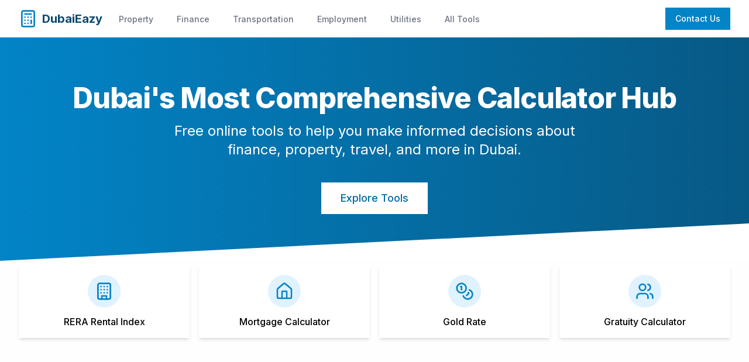

--- FILE ---
content_type: text/html; charset=utf-8
request_url: https://dubaieazy.com/
body_size: 10170
content:
<!DOCTYPE html><html lang="en"><head><meta charSet="utf-8"/><meta name="viewport" content="width=device-width, initial-scale=1"/><link rel="preload" href="/_next/static/media/e4af272ccee01ff0-s.p.woff2" as="font" crossorigin="" type="font/woff2"/><link rel="stylesheet" href="/_next/static/css/5964b192c30cea5d.css" data-precedence="next"/><link rel="preload" as="script" fetchPriority="low" href="/_next/static/chunks/webpack-8698da0b60c767cf.js"/><script src="/_next/static/chunks/4bd1b696-12cde2ad7713eb08.js" async=""></script><script src="/_next/static/chunks/517-2b9b7c5355f38d76.js" async=""></script><script src="/_next/static/chunks/main-app-a8bc298c0dcdb265.js" async=""></script><script src="/_next/static/chunks/173-152492da9eeb1b08.js" async=""></script><script src="/_next/static/chunks/app/layout-685f114ca53a3fb1.js" async=""></script><script src="/_next/static/chunks/app/page-303421fd22d26829.js" async=""></script><link rel="preload" href="https://www.googletagmanager.com/gtag/js?id=G-XXXXXXXXXX" as="script"/><link rel="preload" href="https://pagead2.googlesyndication.com/pagead/js/adsbygoogle.js?client=ca-pub-XXXXXXXXXXXXXXXX" as="script" crossorigin=""/><meta name="next-size-adjust" content=""/><title>DubaiEazy - Dubai Calculators &amp; Tools | Financial, Property, Travel &amp; More</title><meta name="description" content="Free online Dubai calculators and tools for rental index, mortgage, gold rates, loans, gratuity, taxi fares, currency conversion and more. Make informed decisions with DubaiEazy."/><meta name="generator" content="v0.dev"/><meta name="keywords" content="Dubai calculators, Dubai tools, RERA calculator, Dubai mortgage calculator, Dubai gold rate, Dubai taxi fare, Dubai gratuity calculator"/><meta name="robots" content="index, follow"/><meta property="og:title" content="DubaiEazy - Dubai Calculators &amp; Tools"/><meta property="og:description" content="Free online Dubai calculators and tools for rental index, mortgage, gold rates, loans, gratuity, taxi fares, currency conversion and more."/><meta property="og:url" content="https://dubaieazy.com"/><meta property="og:site_name" content="DubaiEazy"/><meta property="og:locale" content="en_US"/><meta property="og:image" content="https://dubaieazy.com/og-image.jpg"/><meta property="og:image:width" content="1200"/><meta property="og:image:height" content="630"/><meta property="og:image:alt" content="DubaiEazy - Dubai Calculators &amp; Tools"/><meta property="og:type" content="website"/><meta name="twitter:card" content="summary_large_image"/><meta name="twitter:title" content="DubaiEazy - Dubai Calculators &amp; Tools"/><meta name="twitter:description" content="Free online Dubai calculators and tools for rental index, mortgage, gold rates, loans, gratuity, taxi fares, currency conversion and more."/><meta name="twitter:image" content="https://dubaieazy.com/og-image.jpg"/><script src="/_next/static/chunks/polyfills-42372ed130431b0a.js" noModule=""></script></head><body class="__className_f367f3"><!--$!--><template data-dgst="BAILOUT_TO_CLIENT_SIDE_RENDERING"></template><!--/$--><header class="bg-white shadow-sm sticky top-0 z-50"><div class="max-w-7xl mx-auto px-4 sm:px-6 lg:px-8"><div class="flex justify-between h-16"><div class="flex"><a class="flex-shrink-0 flex items-center" href="/"><svg xmlns="http://www.w3.org/2000/svg" width="24" height="24" viewBox="0 0 24 24" fill="none" stroke="currentColor" stroke-width="2" stroke-linecap="round" stroke-linejoin="round" class="lucide lucide-calculator h-8 w-8 text-blue-600"><rect width="16" height="20" x="4" y="2" rx="2"></rect><line x1="8" x2="16" y1="6" y2="6"></line><line x1="16" x2="16" y1="14" y2="18"></line><path d="M16 10h.01"></path><path d="M12 10h.01"></path><path d="M8 10h.01"></path><path d="M12 14h.01"></path><path d="M8 14h.01"></path><path d="M12 18h.01"></path><path d="M8 18h.01"></path></svg><span class="ml-2 text-xl font-bold text-blue-900">DubaiEazy</span></a><nav class="hidden md:ml-6 md:flex md:space-x-8"><a class="inline-flex items-center px-1 pt-1 border-b-2 border-transparent text-sm font-medium text-gray-500 hover:border-blue-300 hover:text-gray-700" href="/categories/property">Property</a><a class="inline-flex items-center px-1 pt-1 border-b-2 border-transparent text-sm font-medium text-gray-500 hover:border-blue-300 hover:text-gray-700" href="/categories/finance">Finance</a><a class="inline-flex items-center px-1 pt-1 border-b-2 border-transparent text-sm font-medium text-gray-500 hover:border-blue-300 hover:text-gray-700" href="/categories/transportation">Transportation</a><a class="inline-flex items-center px-1 pt-1 border-b-2 border-transparent text-sm font-medium text-gray-500 hover:border-blue-300 hover:text-gray-700" href="/categories/employment">Employment</a><a class="inline-flex items-center px-1 pt-1 border-b-2 border-transparent text-sm font-medium text-gray-500 hover:border-blue-300 hover:text-gray-700" href="/categories/utilities">Utilities</a><a class="inline-flex items-center px-1 pt-1 border-b-2 border-transparent text-sm font-medium text-gray-500 hover:border-blue-300 hover:text-gray-700" href="/tools">All Tools</a></nav></div><div class="hidden md:ml-6 md:flex md:items-center"><a class="inline-flex items-center px-4 py-2 border border-transparent text-sm font-medium rounded-md text-white bg-blue-600 hover:bg-blue-700" href="/contact">Contact Us</a></div><div class="-mr-2 flex items-center md:hidden"><button class="inline-flex items-center justify-center p-2 rounded-md text-gray-400 hover:text-gray-500 hover:bg-gray-100 focus:outline-none focus:ring-2 focus:ring-inset focus:ring-blue-500"><span class="sr-only">Open main menu</span><svg xmlns="http://www.w3.org/2000/svg" width="24" height="24" viewBox="0 0 24 24" fill="none" stroke="currentColor" stroke-width="2" stroke-linecap="round" stroke-linejoin="round" class="lucide lucide-menu block h-6 w-6" aria-hidden="true"><line x1="4" x2="20" y1="12" y2="12"></line><line x1="4" x2="20" y1="6" y2="6"></line><line x1="4" x2="20" y1="18" y2="18"></line></svg></button></div></div></div></header><main><div class="min-h-screen bg-gradient-to-b from-white to-gray-50"><section class="relative py-20 px-4 sm:px-6 lg:px-8 bg-gradient-to-r from-blue-600 to-blue-800 text-white"><div class="max-w-7xl mx-auto"><div class="text-center"><h1 class="text-4xl md:text-5xl font-extrabold tracking-tight mb-4">Dubai&#x27;s Most Comprehensive Calculator Hub</h1><p class="text-xl md:text-2xl max-w-3xl mx-auto">Free online tools to help you make informed decisions about finance, property, travel, and more in Dubai.</p><div class="mt-10"><a href="#tools" class="inline-flex items-center justify-center px-8 py-3 border border-transparent text-base font-medium rounded-md text-blue-700 bg-white hover:bg-gray-100 md:text-lg">Explore Tools</a></div></div></div><div class="absolute bottom-0 left-0 right-0 h-16 bg-white" style="clip-path:polygon(0 100%, 100% 100%, 100% 0)"></div></section><section class="py-12 px-4 sm:px-6 lg:px-8 -mt-10"><div class="max-w-7xl mx-auto"><div class="grid grid-cols-2 md:grid-cols-4 gap-4"><div class="flex flex-col items-center p-4 bg-white rounded-lg shadow-md hover:shadow-lg transition-shadow duration-300"><a class="flex flex-col items-center w-full" href="/tools/rera-rental-index"><div class="p-3 bg-blue-100 rounded-full text-blue-600 mb-3"><svg xmlns="http://www.w3.org/2000/svg" width="24" height="24" viewBox="0 0 24 24" fill="none" stroke="currentColor" stroke-width="2" stroke-linecap="round" stroke-linejoin="round" class="lucide lucide-building h-8 w-8"><rect width="16" height="20" x="4" y="2" rx="2" ry="2"></rect><path d="M9 22v-4h6v4"></path><path d="M8 6h.01"></path><path d="M16 6h.01"></path><path d="M12 6h.01"></path><path d="M12 10h.01"></path><path d="M12 14h.01"></path><path d="M16 10h.01"></path><path d="M16 14h.01"></path><path d="M8 10h.01"></path><path d="M8 14h.01"></path></svg></div><h3 class="text-sm md:text-base font-medium text-center">RERA Rental Index</h3></a></div><div class="flex flex-col items-center p-4 bg-white rounded-lg shadow-md hover:shadow-lg transition-shadow duration-300"><a class="flex flex-col items-center w-full" href="/tools/mortgage-calculator"><div class="p-3 bg-blue-100 rounded-full text-blue-600 mb-3"><svg xmlns="http://www.w3.org/2000/svg" width="24" height="24" viewBox="0 0 24 24" fill="none" stroke="currentColor" stroke-width="2" stroke-linecap="round" stroke-linejoin="round" class="lucide lucide-house h-8 w-8"><path d="M15 21v-8a1 1 0 0 0-1-1h-4a1 1 0 0 0-1 1v8"></path><path d="M3 10a2 2 0 0 1 .709-1.528l7-5.999a2 2 0 0 1 2.582 0l7 5.999A2 2 0 0 1 21 10v9a2 2 0 0 1-2 2H5a2 2 0 0 1-2-2z"></path></svg></div><h3 class="text-sm md:text-base font-medium text-center">Mortgage Calculator</h3></a></div><div class="flex flex-col items-center p-4 bg-white rounded-lg shadow-md hover:shadow-lg transition-shadow duration-300"><a class="flex flex-col items-center w-full" href="/tools/gold-rate"><div class="p-3 bg-blue-100 rounded-full text-blue-600 mb-3"><svg xmlns="http://www.w3.org/2000/svg" width="24" height="24" viewBox="0 0 24 24" fill="none" stroke="currentColor" stroke-width="2" stroke-linecap="round" stroke-linejoin="round" class="lucide lucide-coins h-8 w-8"><circle cx="8" cy="8" r="6"></circle><path d="M18.09 10.37A6 6 0 1 1 10.34 18"></path><path d="M7 6h1v4"></path><path d="m16.71 13.88.7.71-2.82 2.82"></path></svg></div><h3 class="text-sm md:text-base font-medium text-center">Gold Rate</h3></a></div><div class="flex flex-col items-center p-4 bg-white rounded-lg shadow-md hover:shadow-lg transition-shadow duration-300"><a class="flex flex-col items-center w-full" href="/tools/gratuity"><div class="p-3 bg-blue-100 rounded-full text-blue-600 mb-3"><svg xmlns="http://www.w3.org/2000/svg" width="24" height="24" viewBox="0 0 24 24" fill="none" stroke="currentColor" stroke-width="2" stroke-linecap="round" stroke-linejoin="round" class="lucide lucide-users h-8 w-8"><path d="M16 21v-2a4 4 0 0 0-4-4H6a4 4 0 0 0-4 4v2"></path><circle cx="9" cy="7" r="4"></circle><path d="M22 21v-2a4 4 0 0 0-3-3.87"></path><path d="M16 3.13a4 4 0 0 1 0 7.75"></path></svg></div><h3 class="text-sm md:text-base font-medium text-center">Gratuity Calculator</h3></a></div></div><div class="mt-8"><div class="ad-container mx-auto" style="height:90px;width:100%;max-width:728px"><ins class="adsbygoogle" style="display:block;height:90px;width:100%;max-width:728px" data-ad-client="ca-pub-XXXXXXXXXXXXXXXX" data-ad-slot="1234567890" data-ad-format="horizontal" data-full-width-responsive="true"></ins></div></div></div></section><section id="tools" class="py-16 px-4 sm:px-6 lg:px-8 bg-white"><div class="max-w-7xl mx-auto"><h2 class="text-3xl font-bold text-center mb-12">All Dubai Calculators &amp; Tools</h2><div class="space-y-12"><div><div class="flex items-center justify-between mb-6"><h3 class="text-2xl font-semibold text-blue-800 border-b pb-2">Finance &amp; Banking</h3><a class="text-sm text-blue-600 hover:text-blue-800" href="/categories/finance">View All</a></div><div class="grid grid-cols-1 sm:grid-cols-2 lg:grid-cols-3 gap-6"><div class="flex items-center p-4 bg-gray-50 rounded-lg hover:bg-gray-100 transition-colors duration-300"><a class="flex items-center w-full" href="/tools/personal-loan"><div class="p-2 bg-blue-100 rounded-full text-blue-600 mr-4"><svg xmlns="http://www.w3.org/2000/svg" width="24" height="24" viewBox="0 0 24 24" fill="none" stroke="currentColor" stroke-width="2" stroke-linecap="round" stroke-linejoin="round" class="lucide lucide-calculator h-6 w-6"><rect width="16" height="20" x="4" y="2" rx="2"></rect><line x1="8" x2="16" y1="6" y2="6"></line><line x1="16" x2="16" y1="14" y2="18"></line><path d="M16 10h.01"></path><path d="M12 10h.01"></path><path d="M8 10h.01"></path><path d="M12 14h.01"></path><path d="M8 14h.01"></path><path d="M12 18h.01"></path><path d="M8 18h.01"></path></svg></div><div><h4 class="font-medium">Personal Loan Calculator</h4></div></a></div><div class="flex items-center p-4 bg-gray-50 rounded-lg hover:bg-gray-100 transition-colors duration-300"><a class="flex items-center w-full" href="/tools/mortgage-calculator"><div class="p-2 bg-blue-100 rounded-full text-blue-600 mr-4"><svg xmlns="http://www.w3.org/2000/svg" width="24" height="24" viewBox="0 0 24 24" fill="none" stroke="currentColor" stroke-width="2" stroke-linecap="round" stroke-linejoin="round" class="lucide lucide-calculator h-6 w-6"><rect width="16" height="20" x="4" y="2" rx="2"></rect><line x1="8" x2="16" y1="6" y2="6"></line><line x1="16" x2="16" y1="14" y2="18"></line><path d="M16 10h.01"></path><path d="M12 10h.01"></path><path d="M8 10h.01"></path><path d="M12 14h.01"></path><path d="M8 14h.01"></path><path d="M12 18h.01"></path><path d="M8 18h.01"></path></svg></div><div><h4 class="font-medium">Mortgage Calculator</h4></div></a></div><div class="flex items-center p-4 bg-gray-50 rounded-lg hover:bg-gray-100 transition-colors duration-300"><a class="flex items-center w-full" href="/tools/car-loan"><div class="p-2 bg-blue-100 rounded-full text-blue-600 mr-4"><svg xmlns="http://www.w3.org/2000/svg" width="24" height="24" viewBox="0 0 24 24" fill="none" stroke="currentColor" stroke-width="2" stroke-linecap="round" stroke-linejoin="round" class="lucide lucide-calculator h-6 w-6"><rect width="16" height="20" x="4" y="2" rx="2"></rect><line x1="8" x2="16" y1="6" y2="6"></line><line x1="16" x2="16" y1="14" y2="18"></line><path d="M16 10h.01"></path><path d="M12 10h.01"></path><path d="M8 10h.01"></path><path d="M12 14h.01"></path><path d="M8 14h.01"></path><path d="M12 18h.01"></path><path d="M8 18h.01"></path></svg></div><div><h4 class="font-medium">Car Loan Calculator</h4></div></a></div><div class="flex items-center p-4 bg-gray-50 rounded-lg hover:bg-gray-100 transition-colors duration-300"><a class="flex items-center w-full" href="/tools/fixed-deposit-rates"><div class="p-2 bg-blue-100 rounded-full text-blue-600 mr-4"><svg xmlns="http://www.w3.org/2000/svg" width="24" height="24" viewBox="0 0 24 24" fill="none" stroke="currentColor" stroke-width="2" stroke-linecap="round" stroke-linejoin="round" class="lucide lucide-calculator h-6 w-6"><rect width="16" height="20" x="4" y="2" rx="2"></rect><line x1="8" x2="16" y1="6" y2="6"></line><line x1="16" x2="16" y1="14" y2="18"></line><path d="M16 10h.01"></path><path d="M12 10h.01"></path><path d="M8 10h.01"></path><path d="M12 14h.01"></path><path d="M8 14h.01"></path><path d="M12 18h.01"></path><path d="M8 18h.01"></path></svg></div><div><h4 class="font-medium">Fixed Deposit Calculator</h4></div></a></div><div class="flex items-center p-4 bg-gray-50 rounded-lg hover:bg-gray-100 transition-colors duration-300"><a class="flex items-center w-full" href="/tools/national-bonds"><div class="p-2 bg-blue-100 rounded-full text-blue-600 mr-4"><svg xmlns="http://www.w3.org/2000/svg" width="24" height="24" viewBox="0 0 24 24" fill="none" stroke="currentColor" stroke-width="2" stroke-linecap="round" stroke-linejoin="round" class="lucide lucide-calculator h-6 w-6"><rect width="16" height="20" x="4" y="2" rx="2"></rect><line x1="8" x2="16" y1="6" y2="6"></line><line x1="16" x2="16" y1="14" y2="18"></line><path d="M16 10h.01"></path><path d="M12 10h.01"></path><path d="M8 10h.01"></path><path d="M12 14h.01"></path><path d="M8 14h.01"></path><path d="M12 18h.01"></path><path d="M8 18h.01"></path></svg></div><div><h4 class="font-medium">National Bonds Calculator</h4></div></a></div><div class="flex items-center p-4 bg-gray-50 rounded-lg hover:bg-gray-100 transition-colors duration-300"><a class="flex items-center w-full" href="/tools/adcb-loan"><div class="p-2 bg-blue-100 rounded-full text-blue-600 mr-4"><svg xmlns="http://www.w3.org/2000/svg" width="24" height="24" viewBox="0 0 24 24" fill="none" stroke="currentColor" stroke-width="2" stroke-linecap="round" stroke-linejoin="round" class="lucide lucide-calculator h-6 w-6"><rect width="16" height="20" x="4" y="2" rx="2"></rect><line x1="8" x2="16" y1="6" y2="6"></line><line x1="16" x2="16" y1="14" y2="18"></line><path d="M16 10h.01"></path><path d="M12 10h.01"></path><path d="M8 10h.01"></path><path d="M12 14h.01"></path><path d="M8 14h.01"></path><path d="M12 18h.01"></path><path d="M8 18h.01"></path></svg></div><div><h4 class="font-medium">ADCB Loan Calculator</h4></div></a></div></div></div><div><div class="flex items-center justify-between mb-6"><h3 class="text-2xl font-semibold text-blue-800 border-b pb-2">Employment &amp; Benefits</h3><a class="text-sm text-blue-600 hover:text-blue-800" href="/categories/employment">View All</a></div><div class="grid grid-cols-1 sm:grid-cols-2 lg:grid-cols-3 gap-6"><div class="flex items-center p-4 bg-gray-50 rounded-lg hover:bg-gray-100 transition-colors duration-300"><a class="flex items-center w-full" href="/tools/gratuity"><div class="p-2 bg-blue-100 rounded-full text-blue-600 mr-4"><svg xmlns="http://www.w3.org/2000/svg" width="24" height="24" viewBox="0 0 24 24" fill="none" stroke="currentColor" stroke-width="2" stroke-linecap="round" stroke-linejoin="round" class="lucide lucide-calculator h-6 w-6"><rect width="16" height="20" x="4" y="2" rx="2"></rect><line x1="8" x2="16" y1="6" y2="6"></line><line x1="16" x2="16" y1="14" y2="18"></line><path d="M16 10h.01"></path><path d="M12 10h.01"></path><path d="M8 10h.01"></path><path d="M12 14h.01"></path><path d="M8 14h.01"></path><path d="M12 18h.01"></path><path d="M8 18h.01"></path></svg></div><div><h4 class="font-medium">Gratuity Calculator</h4></div></a></div><div class="flex items-center p-4 bg-gray-50 rounded-lg hover:bg-gray-100 transition-colors duration-300"><a class="flex items-center w-full" href="/tools/end-of-service"><div class="p-2 bg-blue-100 rounded-full text-blue-600 mr-4"><svg xmlns="http://www.w3.org/2000/svg" width="24" height="24" viewBox="0 0 24 24" fill="none" stroke="currentColor" stroke-width="2" stroke-linecap="round" stroke-linejoin="round" class="lucide lucide-calculator h-6 w-6"><rect width="16" height="20" x="4" y="2" rx="2"></rect><line x1="8" x2="16" y1="6" y2="6"></line><line x1="16" x2="16" y1="14" y2="18"></line><path d="M16 10h.01"></path><path d="M12 10h.01"></path><path d="M8 10h.01"></path><path d="M12 14h.01"></path><path d="M8 14h.01"></path><path d="M12 18h.01"></path><path d="M8 18h.01"></path></svg></div><div><h4 class="font-medium">End of Service Benefits Calculator</h4></div></a></div><div class="flex items-center p-4 bg-gray-50 rounded-lg hover:bg-gray-100 transition-colors duration-300"><a class="flex items-center w-full" href="/tools/annual-leave"><div class="p-2 bg-blue-100 rounded-full text-blue-600 mr-4"><svg xmlns="http://www.w3.org/2000/svg" width="24" height="24" viewBox="0 0 24 24" fill="none" stroke="currentColor" stroke-width="2" stroke-linecap="round" stroke-linejoin="round" class="lucide lucide-calculator h-6 w-6"><rect width="16" height="20" x="4" y="2" rx="2"></rect><line x1="8" x2="16" y1="6" y2="6"></line><line x1="16" x2="16" y1="14" y2="18"></line><path d="M16 10h.01"></path><path d="M12 10h.01"></path><path d="M8 10h.01"></path><path d="M12 14h.01"></path><path d="M8 14h.01"></path><path d="M12 18h.01"></path><path d="M8 18h.01"></path></svg></div><div><h4 class="font-medium">Annual Leave Calculator</h4></div></a></div><div class="flex items-center p-4 bg-gray-50 rounded-lg hover:bg-gray-100 transition-colors duration-300"><a class="flex items-center w-full" href="/tools/overtime"><div class="p-2 bg-blue-100 rounded-full text-blue-600 mr-4"><svg xmlns="http://www.w3.org/2000/svg" width="24" height="24" viewBox="0 0 24 24" fill="none" stroke="currentColor" stroke-width="2" stroke-linecap="round" stroke-linejoin="round" class="lucide lucide-calculator h-6 w-6"><rect width="16" height="20" x="4" y="2" rx="2"></rect><line x1="8" x2="16" y1="6" y2="6"></line><line x1="16" x2="16" y1="14" y2="18"></line><path d="M16 10h.01"></path><path d="M12 10h.01"></path><path d="M8 10h.01"></path><path d="M12 14h.01"></path><path d="M8 14h.01"></path><path d="M12 18h.01"></path><path d="M8 18h.01"></path></svg></div><div><h4 class="font-medium">Overtime Calculator</h4></div></a></div><div class="flex items-center p-4 bg-gray-50 rounded-lg hover:bg-gray-100 transition-colors duration-300"><a class="flex items-center w-full" href="/tools/leave-salary"><div class="p-2 bg-blue-100 rounded-full text-blue-600 mr-4"><svg xmlns="http://www.w3.org/2000/svg" width="24" height="24" viewBox="0 0 24 24" fill="none" stroke="currentColor" stroke-width="2" stroke-linecap="round" stroke-linejoin="round" class="lucide lucide-calculator h-6 w-6"><rect width="16" height="20" x="4" y="2" rx="2"></rect><line x1="8" x2="16" y1="6" y2="6"></line><line x1="16" x2="16" y1="14" y2="18"></line><path d="M16 10h.01"></path><path d="M12 10h.01"></path><path d="M8 10h.01"></path><path d="M12 14h.01"></path><path d="M8 14h.01"></path><path d="M12 18h.01"></path><path d="M8 18h.01"></path></svg></div><div><h4 class="font-medium">Leave Salary Calculator</h4></div></a></div><div class="flex items-center p-4 bg-gray-50 rounded-lg hover:bg-gray-100 transition-colors duration-300"><a class="flex items-center w-full" href="/tools/dmcc-gratuity"><div class="p-2 bg-blue-100 rounded-full text-blue-600 mr-4"><svg xmlns="http://www.w3.org/2000/svg" width="24" height="24" viewBox="0 0 24 24" fill="none" stroke="currentColor" stroke-width="2" stroke-linecap="round" stroke-linejoin="round" class="lucide lucide-calculator h-6 w-6"><rect width="16" height="20" x="4" y="2" rx="2"></rect><line x1="8" x2="16" y1="6" y2="6"></line><line x1="16" x2="16" y1="14" y2="18"></line><path d="M16 10h.01"></path><path d="M12 10h.01"></path><path d="M8 10h.01"></path><path d="M12 14h.01"></path><path d="M8 14h.01"></path><path d="M12 18h.01"></path><path d="M8 18h.01"></path></svg></div><div><h4 class="font-medium">DMCC Gratuity Calculator</h4></div></a></div></div></div><div><div class="flex items-center justify-between mb-6"><h3 class="text-2xl font-semibold text-blue-800 border-b pb-2">Business &amp; Corporate</h3><a class="text-sm text-blue-600 hover:text-blue-800" href="/categories/business">View All</a></div><div class="grid grid-cols-1 sm:grid-cols-2 lg:grid-cols-3 gap-6"><div class="flex items-center p-4 bg-gray-50 rounded-lg hover:bg-gray-100 transition-colors duration-300"><a class="flex items-center w-full" href="/tools/vat"><div class="p-2 bg-blue-100 rounded-full text-blue-600 mr-4"><svg xmlns="http://www.w3.org/2000/svg" width="24" height="24" viewBox="0 0 24 24" fill="none" stroke="currentColor" stroke-width="2" stroke-linecap="round" stroke-linejoin="round" class="lucide lucide-calculator h-6 w-6"><rect width="16" height="20" x="4" y="2" rx="2"></rect><line x1="8" x2="16" y1="6" y2="6"></line><line x1="16" x2="16" y1="14" y2="18"></line><path d="M16 10h.01"></path><path d="M12 10h.01"></path><path d="M8 10h.01"></path><path d="M12 14h.01"></path><path d="M8 14h.01"></path><path d="M12 18h.01"></path><path d="M8 18h.01"></path></svg></div><div><h4 class="font-medium">VAT Calculator</h4></div></a></div><div class="flex items-center p-4 bg-gray-50 rounded-lg hover:bg-gray-100 transition-colors duration-300"><a class="flex items-center w-full" href="/tools/corporate-tax"><div class="p-2 bg-blue-100 rounded-full text-blue-600 mr-4"><svg xmlns="http://www.w3.org/2000/svg" width="24" height="24" viewBox="0 0 24 24" fill="none" stroke="currentColor" stroke-width="2" stroke-linecap="round" stroke-linejoin="round" class="lucide lucide-calculator h-6 w-6"><rect width="16" height="20" x="4" y="2" rx="2"></rect><line x1="8" x2="16" y1="6" y2="6"></line><line x1="16" x2="16" y1="14" y2="18"></line><path d="M16 10h.01"></path><path d="M12 10h.01"></path><path d="M8 10h.01"></path><path d="M12 14h.01"></path><path d="M8 14h.01"></path><path d="M12 18h.01"></path><path d="M8 18h.01"></path></svg></div><div><h4 class="font-medium">Corporate Tax Calculator</h4></div></a></div><div class="flex items-center p-4 bg-gray-50 rounded-lg hover:bg-gray-100 transition-colors duration-300"><a class="flex items-center w-full" href="/tools/business-setup-cost"><div class="p-2 bg-blue-100 rounded-full text-blue-600 mr-4"><svg xmlns="http://www.w3.org/2000/svg" width="24" height="24" viewBox="0 0 24 24" fill="none" stroke="currentColor" stroke-width="2" stroke-linecap="round" stroke-linejoin="round" class="lucide lucide-calculator h-6 w-6"><rect width="16" height="20" x="4" y="2" rx="2"></rect><line x1="8" x2="16" y1="6" y2="6"></line><line x1="16" x2="16" y1="14" y2="18"></line><path d="M16 10h.01"></path><path d="M12 10h.01"></path><path d="M8 10h.01"></path><path d="M12 14h.01"></path><path d="M8 14h.01"></path><path d="M12 18h.01"></path><path d="M8 18h.01"></path></svg></div><div><h4 class="font-medium">Business Setup Cost Calculator</h4></div></a></div><div class="flex items-center p-4 bg-gray-50 rounded-lg hover:bg-gray-100 transition-colors duration-300"><a class="flex items-center w-full" href="/tools/import-duty"><div class="p-2 bg-blue-100 rounded-full text-blue-600 mr-4"><svg xmlns="http://www.w3.org/2000/svg" width="24" height="24" viewBox="0 0 24 24" fill="none" stroke="currentColor" stroke-width="2" stroke-linecap="round" stroke-linejoin="round" class="lucide lucide-calculator h-6 w-6"><rect width="16" height="20" x="4" y="2" rx="2"></rect><line x1="8" x2="16" y1="6" y2="6"></line><line x1="16" x2="16" y1="14" y2="18"></line><path d="M16 10h.01"></path><path d="M12 10h.01"></path><path d="M8 10h.01"></path><path d="M12 14h.01"></path><path d="M8 14h.01"></path><path d="M12 18h.01"></path><path d="M8 18h.01"></path></svg></div><div><h4 class="font-medium">Import Duty Calculator</h4></div></a></div><div class="flex items-center p-4 bg-gray-50 rounded-lg hover:bg-gray-100 transition-colors duration-300"><a class="flex items-center w-full" href="/tools/company-formation-cost"><div class="p-2 bg-blue-100 rounded-full text-blue-600 mr-4"><svg xmlns="http://www.w3.org/2000/svg" width="24" height="24" viewBox="0 0 24 24" fill="none" stroke="currentColor" stroke-width="2" stroke-linecap="round" stroke-linejoin="round" class="lucide lucide-calculator h-6 w-6"><rect width="16" height="20" x="4" y="2" rx="2"></rect><line x1="8" x2="16" y1="6" y2="6"></line><line x1="16" x2="16" y1="14" y2="18"></line><path d="M16 10h.01"></path><path d="M12 10h.01"></path><path d="M8 10h.01"></path><path d="M12 14h.01"></path><path d="M8 14h.01"></path><path d="M12 18h.01"></path><path d="M8 18h.01"></path></svg></div><div><h4 class="font-medium">Company Formation Cost Calculator</h4></div></a></div><div class="flex items-center p-4 bg-gray-50 rounded-lg hover:bg-gray-100 transition-colors duration-300"><a class="flex items-center w-full" href="/tools/fba"><div class="p-2 bg-blue-100 rounded-full text-blue-600 mr-4"><svg xmlns="http://www.w3.org/2000/svg" width="24" height="24" viewBox="0 0 24 24" fill="none" stroke="currentColor" stroke-width="2" stroke-linecap="round" stroke-linejoin="round" class="lucide lucide-calculator h-6 w-6"><rect width="16" height="20" x="4" y="2" rx="2"></rect><line x1="8" x2="16" y1="6" y2="6"></line><line x1="16" x2="16" y1="14" y2="18"></line><path d="M16 10h.01"></path><path d="M12 10h.01"></path><path d="M8 10h.01"></path><path d="M12 14h.01"></path><path d="M8 14h.01"></path><path d="M12 18h.01"></path><path d="M8 18h.01"></path></svg></div><div><h4 class="font-medium">FBA Calculator UAE</h4></div></a></div></div></div><div><div class="flex items-center justify-between mb-6"><h3 class="text-2xl font-semibold text-blue-800 border-b pb-2">Property &amp; Real Estate</h3><a class="text-sm text-blue-600 hover:text-blue-800" href="/categories/property">View All</a></div><div class="grid grid-cols-1 sm:grid-cols-2 lg:grid-cols-3 gap-6"><div class="flex items-center p-4 bg-gray-50 rounded-lg hover:bg-gray-100 transition-colors duration-300"><a class="flex items-center w-full" href="/tools/rera-rental-index"><div class="p-2 bg-blue-100 rounded-full text-blue-600 mr-4"><svg xmlns="http://www.w3.org/2000/svg" width="24" height="24" viewBox="0 0 24 24" fill="none" stroke="currentColor" stroke-width="2" stroke-linecap="round" stroke-linejoin="round" class="lucide lucide-calculator h-6 w-6"><rect width="16" height="20" x="4" y="2" rx="2"></rect><line x1="8" x2="16" y1="6" y2="6"></line><line x1="16" x2="16" y1="14" y2="18"></line><path d="M16 10h.01"></path><path d="M12 10h.01"></path><path d="M8 10h.01"></path><path d="M12 14h.01"></path><path d="M8 14h.01"></path><path d="M12 18h.01"></path><path d="M8 18h.01"></path></svg></div><div><h4 class="font-medium">RERA Rental Index Calculator</h4></div></a></div><div class="flex items-center p-4 bg-gray-50 rounded-lg hover:bg-gray-100 transition-colors duration-300"><a class="flex items-center w-full" href="/tools/mortgage-affordability"><div class="p-2 bg-blue-100 rounded-full text-blue-600 mr-4"><svg xmlns="http://www.w3.org/2000/svg" width="24" height="24" viewBox="0 0 24 24" fill="none" stroke="currentColor" stroke-width="2" stroke-linecap="round" stroke-linejoin="round" class="lucide lucide-calculator h-6 w-6"><rect width="16" height="20" x="4" y="2" rx="2"></rect><line x1="8" x2="16" y1="6" y2="6"></line><line x1="16" x2="16" y1="14" y2="18"></line><path d="M16 10h.01"></path><path d="M12 10h.01"></path><path d="M8 10h.01"></path><path d="M12 14h.01"></path><path d="M8 14h.01"></path><path d="M12 18h.01"></path><path d="M8 18h.01"></path></svg></div><div><h4 class="font-medium">Mortgage Affordability Calculator</h4></div></a></div><div class="flex items-center p-4 bg-gray-50 rounded-lg hover:bg-gray-100 transition-colors duration-300"><a class="flex items-center w-full" href="/tools/property-buying-cost"><div class="p-2 bg-blue-100 rounded-full text-blue-600 mr-4"><svg xmlns="http://www.w3.org/2000/svg" width="24" height="24" viewBox="0 0 24 24" fill="none" stroke="currentColor" stroke-width="2" stroke-linecap="round" stroke-linejoin="round" class="lucide lucide-calculator h-6 w-6"><rect width="16" height="20" x="4" y="2" rx="2"></rect><line x1="8" x2="16" y1="6" y2="6"></line><line x1="16" x2="16" y1="14" y2="18"></line><path d="M16 10h.01"></path><path d="M12 10h.01"></path><path d="M8 10h.01"></path><path d="M12 14h.01"></path><path d="M8 14h.01"></path><path d="M12 18h.01"></path><path d="M8 18h.01"></path></svg></div><div><h4 class="font-medium">Property Buying Cost Calculator</h4></div></a></div><div class="flex items-center p-4 bg-gray-50 rounded-lg hover:bg-gray-100 transition-colors duration-300"><a class="flex items-center w-full" href="/tools/ac-tonnage"><div class="p-2 bg-blue-100 rounded-full text-blue-600 mr-4"><svg xmlns="http://www.w3.org/2000/svg" width="24" height="24" viewBox="0 0 24 24" fill="none" stroke="currentColor" stroke-width="2" stroke-linecap="round" stroke-linejoin="round" class="lucide lucide-calculator h-6 w-6"><rect width="16" height="20" x="4" y="2" rx="2"></rect><line x1="8" x2="16" y1="6" y2="6"></line><line x1="16" x2="16" y1="14" y2="18"></line><path d="M16 10h.01"></path><path d="M12 10h.01"></path><path d="M8 10h.01"></path><path d="M12 14h.01"></path><path d="M8 14h.01"></path><path d="M12 18h.01"></path><path d="M8 18h.01"></path></svg></div><div><h4 class="font-medium">AC Tonnage Calculator</h4></div></a></div><div class="flex items-center p-4 bg-gray-50 rounded-lg hover:bg-gray-100 transition-colors duration-300"><a class="flex items-center w-full" href="/tools/electricity-bill"><div class="p-2 bg-blue-100 rounded-full text-blue-600 mr-4"><svg xmlns="http://www.w3.org/2000/svg" width="24" height="24" viewBox="0 0 24 24" fill="none" stroke="currentColor" stroke-width="2" stroke-linecap="round" stroke-linejoin="round" class="lucide lucide-calculator h-6 w-6"><rect width="16" height="20" x="4" y="2" rx="2"></rect><line x1="8" x2="16" y1="6" y2="6"></line><line x1="16" x2="16" y1="14" y2="18"></line><path d="M16 10h.01"></path><path d="M12 10h.01"></path><path d="M8 10h.01"></path><path d="M12 14h.01"></path><path d="M8 14h.01"></path><path d="M12 18h.01"></path><path d="M8 18h.01"></path></svg></div><div><h4 class="font-medium">Electricity Bill Calculator</h4></div></a></div><div class="flex items-center p-4 bg-gray-50 rounded-lg hover:bg-gray-100 transition-colors duration-300"><a class="flex items-center w-full" href="/tools/airbnb-profitability"><div class="p-2 bg-blue-100 rounded-full text-blue-600 mr-4"><svg xmlns="http://www.w3.org/2000/svg" width="24" height="24" viewBox="0 0 24 24" fill="none" stroke="currentColor" stroke-width="2" stroke-linecap="round" stroke-linejoin="round" class="lucide lucide-calculator h-6 w-6"><rect width="16" height="20" x="4" y="2" rx="2"></rect><line x1="8" x2="16" y1="6" y2="6"></line><line x1="16" x2="16" y1="14" y2="18"></line><path d="M16 10h.01"></path><path d="M12 10h.01"></path><path d="M8 10h.01"></path><path d="M12 14h.01"></path><path d="M8 14h.01"></path><path d="M12 18h.01"></path><path d="M8 18h.01"></path></svg></div><div><h4 class="font-medium">Airbnb Profitability Calculator</h4></div></a></div></div></div><div><div class="flex items-center justify-between mb-6"><h3 class="text-2xl font-semibold text-blue-800 border-b pb-2">Legal &amp; Family</h3><a class="text-sm text-blue-600 hover:text-blue-800" href="/categories/legal">View All</a></div><div class="grid grid-cols-1 sm:grid-cols-2 lg:grid-cols-3 gap-6"><div class="flex items-center p-4 bg-gray-50 rounded-lg hover:bg-gray-100 transition-colors duration-300"><a class="flex items-center w-full" href="/tools/alimony"><div class="p-2 bg-blue-100 rounded-full text-blue-600 mr-4"><svg xmlns="http://www.w3.org/2000/svg" width="24" height="24" viewBox="0 0 24 24" fill="none" stroke="currentColor" stroke-width="2" stroke-linecap="round" stroke-linejoin="round" class="lucide lucide-calculator h-6 w-6"><rect width="16" height="20" x="4" y="2" rx="2"></rect><line x1="8" x2="16" y1="6" y2="6"></line><line x1="16" x2="16" y1="14" y2="18"></line><path d="M16 10h.01"></path><path d="M12 10h.01"></path><path d="M8 10h.01"></path><path d="M12 14h.01"></path><path d="M8 14h.01"></path><path d="M12 18h.01"></path><path d="M8 18h.01"></path></svg></div><div><h4 class="font-medium">Alimony Calculator</h4></div></a></div><div class="flex items-center p-4 bg-gray-50 rounded-lg hover:bg-gray-100 transition-colors duration-300"><a class="flex items-center w-full" href="/tools/child-support"><div class="p-2 bg-blue-100 rounded-full text-blue-600 mr-4"><svg xmlns="http://www.w3.org/2000/svg" width="24" height="24" viewBox="0 0 24 24" fill="none" stroke="currentColor" stroke-width="2" stroke-linecap="round" stroke-linejoin="round" class="lucide lucide-calculator h-6 w-6"><rect width="16" height="20" x="4" y="2" rx="2"></rect><line x1="8" x2="16" y1="6" y2="6"></line><line x1="16" x2="16" y1="14" y2="18"></line><path d="M16 10h.01"></path><path d="M12 10h.01"></path><path d="M8 10h.01"></path><path d="M12 14h.01"></path><path d="M8 14h.01"></path><path d="M12 18h.01"></path><path d="M8 18h.01"></path></svg></div><div><h4 class="font-medium">Child Support Calculator</h4></div></a></div><div class="flex items-center p-4 bg-gray-50 rounded-lg hover:bg-gray-100 transition-colors duration-300"><a class="flex items-center w-full" href="/tools/visa-days"><div class="p-2 bg-blue-100 rounded-full text-blue-600 mr-4"><svg xmlns="http://www.w3.org/2000/svg" width="24" height="24" viewBox="0 0 24 24" fill="none" stroke="currentColor" stroke-width="2" stroke-linecap="round" stroke-linejoin="round" class="lucide lucide-calculator h-6 w-6"><rect width="16" height="20" x="4" y="2" rx="2"></rect><line x1="8" x2="16" y1="6" y2="6"></line><line x1="16" x2="16" y1="14" y2="18"></line><path d="M16 10h.01"></path><path d="M12 10h.01"></path><path d="M8 10h.01"></path><path d="M12 14h.01"></path><path d="M8 14h.01"></path><path d="M12 18h.01"></path><path d="M8 18h.01"></path></svg></div><div><h4 class="font-medium">Visa Days Calculator</h4></div></a></div><div class="flex items-center p-4 bg-gray-50 rounded-lg hover:bg-gray-100 transition-colors duration-300"><a class="flex items-center w-full" href="/tools/legal-fees"><div class="p-2 bg-blue-100 rounded-full text-blue-600 mr-4"><svg xmlns="http://www.w3.org/2000/svg" width="24" height="24" viewBox="0 0 24 24" fill="none" stroke="currentColor" stroke-width="2" stroke-linecap="round" stroke-linejoin="round" class="lucide lucide-calculator h-6 w-6"><rect width="16" height="20" x="4" y="2" rx="2"></rect><line x1="8" x2="16" y1="6" y2="6"></line><line x1="16" x2="16" y1="14" y2="18"></line><path d="M16 10h.01"></path><path d="M12 10h.01"></path><path d="M8 10h.01"></path><path d="M12 14h.01"></path><path d="M8 14h.01"></path><path d="M12 18h.01"></path><path d="M8 18h.01"></path></svg></div><div><h4 class="font-medium">Legal Fee Calculator</h4></div></a></div></div></div><div><div class="flex items-center justify-between mb-6"><h3 class="text-2xl font-semibold text-blue-800 border-b pb-2">Lifestyle &amp; Daily</h3><a class="text-sm text-blue-600 hover:text-blue-800" href="/categories/lifestyle">View All</a></div><div class="grid grid-cols-1 sm:grid-cols-2 lg:grid-cols-3 gap-6"><div class="flex items-center p-4 bg-gray-50 rounded-lg hover:bg-gray-100 transition-colors duration-300"><a class="flex items-center w-full" href="/tools/currency-converter"><div class="p-2 bg-blue-100 rounded-full text-blue-600 mr-4"><svg xmlns="http://www.w3.org/2000/svg" width="24" height="24" viewBox="0 0 24 24" fill="none" stroke="currentColor" stroke-width="2" stroke-linecap="round" stroke-linejoin="round" class="lucide lucide-calculator h-6 w-6"><rect width="16" height="20" x="4" y="2" rx="2"></rect><line x1="8" x2="16" y1="6" y2="6"></line><line x1="16" x2="16" y1="14" y2="18"></line><path d="M16 10h.01"></path><path d="M12 10h.01"></path><path d="M8 10h.01"></path><path d="M12 14h.01"></path><path d="M8 14h.01"></path><path d="M12 18h.01"></path><path d="M8 18h.01"></path></svg></div><div><h4 class="font-medium">Currency Converter</h4></div></a></div><div class="flex items-center p-4 bg-gray-50 rounded-lg hover:bg-gray-100 transition-colors duration-300"><a class="flex items-center w-full" href="/tools/bmi"><div class="p-2 bg-blue-100 rounded-full text-blue-600 mr-4"><svg xmlns="http://www.w3.org/2000/svg" width="24" height="24" viewBox="0 0 24 24" fill="none" stroke="currentColor" stroke-width="2" stroke-linecap="round" stroke-linejoin="round" class="lucide lucide-calculator h-6 w-6"><rect width="16" height="20" x="4" y="2" rx="2"></rect><line x1="8" x2="16" y1="6" y2="6"></line><line x1="16" x2="16" y1="14" y2="18"></line><path d="M16 10h.01"></path><path d="M12 10h.01"></path><path d="M8 10h.01"></path><path d="M12 14h.01"></path><path d="M8 14h.01"></path><path d="M12 18h.01"></path><path d="M8 18h.01"></path></svg></div><div><h4 class="font-medium">BMI Calculator</h4></div></a></div><div class="flex items-center p-4 bg-gray-50 rounded-lg hover:bg-gray-100 transition-colors duration-300"><a class="flex items-center w-full" href="/tools/school-age"><div class="p-2 bg-blue-100 rounded-full text-blue-600 mr-4"><svg xmlns="http://www.w3.org/2000/svg" width="24" height="24" viewBox="0 0 24 24" fill="none" stroke="currentColor" stroke-width="2" stroke-linecap="round" stroke-linejoin="round" class="lucide lucide-calculator h-6 w-6"><rect width="16" height="20" x="4" y="2" rx="2"></rect><line x1="8" x2="16" y1="6" y2="6"></line><line x1="16" x2="16" y1="14" y2="18"></line><path d="M16 10h.01"></path><path d="M12 10h.01"></path><path d="M8 10h.01"></path><path d="M12 14h.01"></path><path d="M8 14h.01"></path><path d="M12 18h.01"></path><path d="M8 18h.01"></path></svg></div><div><h4 class="font-medium">School Age Calculator</h4></div></a></div><div class="flex items-center p-4 bg-gray-50 rounded-lg hover:bg-gray-100 transition-colors duration-300"><a class="flex items-center w-full" href="/tools/fuel-cost"><div class="p-2 bg-blue-100 rounded-full text-blue-600 mr-4"><svg xmlns="http://www.w3.org/2000/svg" width="24" height="24" viewBox="0 0 24 24" fill="none" stroke="currentColor" stroke-width="2" stroke-linecap="round" stroke-linejoin="round" class="lucide lucide-calculator h-6 w-6"><rect width="16" height="20" x="4" y="2" rx="2"></rect><line x1="8" x2="16" y1="6" y2="6"></line><line x1="16" x2="16" y1="14" y2="18"></line><path d="M16 10h.01"></path><path d="M12 10h.01"></path><path d="M8 10h.01"></path><path d="M12 14h.01"></path><path d="M8 14h.01"></path><path d="M12 18h.01"></path><path d="M8 18h.01"></path></svg></div><div><h4 class="font-medium">Fuel Cost Calculator</h4></div></a></div><div class="flex items-center p-4 bg-gray-50 rounded-lg hover:bg-gray-100 transition-colors duration-300"><a class="flex items-center w-full" href="/tools/calories"><div class="p-2 bg-blue-100 rounded-full text-blue-600 mr-4"><svg xmlns="http://www.w3.org/2000/svg" width="24" height="24" viewBox="0 0 24 24" fill="none" stroke="currentColor" stroke-width="2" stroke-linecap="round" stroke-linejoin="round" class="lucide lucide-calculator h-6 w-6"><rect width="16" height="20" x="4" y="2" rx="2"></rect><line x1="8" x2="16" y1="6" y2="6"></line><line x1="16" x2="16" y1="14" y2="18"></line><path d="M16 10h.01"></path><path d="M12 10h.01"></path><path d="M8 10h.01"></path><path d="M12 14h.01"></path><path d="M8 14h.01"></path><path d="M12 18h.01"></path><path d="M8 18h.01"></path></svg></div><div><h4 class="font-medium">Calorie Calculator</h4></div></a></div><div class="flex items-center p-4 bg-gray-50 rounded-lg hover:bg-gray-100 transition-colors duration-300"><a class="flex items-center w-full" href="/tools/zakat"><div class="p-2 bg-blue-100 rounded-full text-blue-600 mr-4"><svg xmlns="http://www.w3.org/2000/svg" width="24" height="24" viewBox="0 0 24 24" fill="none" stroke="currentColor" stroke-width="2" stroke-linecap="round" stroke-linejoin="round" class="lucide lucide-calculator h-6 w-6"><rect width="16" height="20" x="4" y="2" rx="2"></rect><line x1="8" x2="16" y1="6" y2="6"></line><line x1="16" x2="16" y1="14" y2="18"></line><path d="M16 10h.01"></path><path d="M12 10h.01"></path><path d="M8 10h.01"></path><path d="M12 14h.01"></path><path d="M8 14h.01"></path><path d="M12 18h.01"></path><path d="M8 18h.01"></path></svg></div><div><h4 class="font-medium">Zakat Calculator</h4></div></a></div></div></div><div><div class="flex items-center justify-between mb-6"><h3 class="text-2xl font-semibold text-blue-800 border-b pb-2">Transportation</h3><a class="text-sm text-blue-600 hover:text-blue-800" href="/categories/transportation">View All</a></div><div class="grid grid-cols-1 sm:grid-cols-2 lg:grid-cols-3 gap-6"><div class="flex items-center p-4 bg-gray-50 rounded-lg hover:bg-gray-100 transition-colors duration-300"><a class="flex items-center w-full" href="/tools/taxi-fare"><div class="p-2 bg-blue-100 rounded-full text-blue-600 mr-4"><svg xmlns="http://www.w3.org/2000/svg" width="24" height="24" viewBox="0 0 24 24" fill="none" stroke="currentColor" stroke-width="2" stroke-linecap="round" stroke-linejoin="round" class="lucide lucide-calculator h-6 w-6"><rect width="16" height="20" x="4" y="2" rx="2"></rect><line x1="8" x2="16" y1="6" y2="6"></line><line x1="16" x2="16" y1="14" y2="18"></line><path d="M16 10h.01"></path><path d="M12 10h.01"></path><path d="M8 10h.01"></path><path d="M12 14h.01"></path><path d="M8 14h.01"></path><path d="M12 18h.01"></path><path d="M8 18h.01"></path></svg></div><div><h4 class="font-medium">Taxi Fare Calculator</h4></div></a></div><div class="flex items-center p-4 bg-gray-50 rounded-lg hover:bg-gray-100 transition-colors duration-300"><a class="flex items-center w-full" href="/tools/fuel-cost"><div class="p-2 bg-blue-100 rounded-full text-blue-600 mr-4"><svg xmlns="http://www.w3.org/2000/svg" width="24" height="24" viewBox="0 0 24 24" fill="none" stroke="currentColor" stroke-width="2" stroke-linecap="round" stroke-linejoin="round" class="lucide lucide-calculator h-6 w-6"><rect width="16" height="20" x="4" y="2" rx="2"></rect><line x1="8" x2="16" y1="6" y2="6"></line><line x1="16" x2="16" y1="14" y2="18"></line><path d="M16 10h.01"></path><path d="M12 10h.01"></path><path d="M8 10h.01"></path><path d="M12 14h.01"></path><path d="M8 14h.01"></path><path d="M12 18h.01"></path><path d="M8 18h.01"></path></svg></div><div><h4 class="font-medium">Fuel Cost Calculator</h4></div></a></div></div></div></div></div></section><section class="py-16 px-4 sm:px-6 lg:px-8 bg-gray-50"><div class="max-w-7xl mx-auto"><h2 class="text-3xl font-bold text-center mb-12">Why Choose DubaiEazy</h2><div class="grid grid-cols-1 md:grid-cols-3 gap-8"><div class="bg-white p-6 rounded-lg shadow-md"><div class="p-3 bg-blue-100 rounded-full text-blue-600 inline-block mb-4"><svg xmlns="http://www.w3.org/2000/svg" width="24" height="24" viewBox="0 0 24 24" fill="none" stroke="currentColor" stroke-width="2" stroke-linecap="round" stroke-linejoin="round" class="lucide lucide-calculator h-10 w-10"><rect width="16" height="20" x="4" y="2" rx="2"></rect><line x1="8" x2="16" y1="6" y2="6"></line><line x1="16" x2="16" y1="14" y2="18"></line><path d="M16 10h.01"></path><path d="M12 10h.01"></path><path d="M8 10h.01"></path><path d="M12 14h.01"></path><path d="M8 14h.01"></path><path d="M12 18h.01"></path><path d="M8 18h.01"></path></svg></div><h3 class="text-xl font-semibold mb-2">Accurate &amp; Up-to-date</h3><p class="text-gray-600">Our calculators use the latest data and regulations to provide you with accurate results.</p></div><div class="bg-white p-6 rounded-lg shadow-md"><div class="p-3 bg-blue-100 rounded-full text-blue-600 inline-block mb-4"><svg xmlns="http://www.w3.org/2000/svg" width="24" height="24" viewBox="0 0 24 24" fill="none" stroke="currentColor" stroke-width="2" stroke-linecap="round" stroke-linejoin="round" class="lucide lucide-dollar-sign h-10 w-10"><line x1="12" x2="12" y1="2" y2="22"></line><path d="M17 5H9.5a3.5 3.5 0 0 0 0 7h5a3.5 3.5 0 0 1 0 7H6"></path></svg></div><h3 class="text-xl font-semibold mb-2">Free &amp; Easy to Use</h3><p class="text-gray-600">All our tools are completely free and designed with user-friendliness in mind.</p></div><div class="bg-white p-6 rounded-lg shadow-md"><div class="p-3 bg-blue-100 rounded-full text-blue-600 inline-block mb-4"><svg xmlns="http://www.w3.org/2000/svg" width="24" height="24" viewBox="0 0 24 24" fill="none" stroke="currentColor" stroke-width="2" stroke-linecap="round" stroke-linejoin="round" class="lucide lucide-building h-10 w-10"><rect width="16" height="20" x="4" y="2" rx="2" ry="2"></rect><path d="M9 22v-4h6v4"></path><path d="M8 6h.01"></path><path d="M16 6h.01"></path><path d="M12 6h.01"></path><path d="M12 10h.01"></path><path d="M12 14h.01"></path><path d="M16 10h.01"></path><path d="M16 14h.01"></path><path d="M8 10h.01"></path><path d="M8 14h.01"></path></svg></div><h3 class="text-xl font-semibold mb-2">Dubai Specific</h3><p class="text-gray-600">Tailored specifically for Dubai&#x27;s unique financial and regulatory environment.</p></div></div></div></section><section class="py-16 px-4 sm:px-6 lg:px-8 bg-blue-800 text-white"><div class="max-w-3xl mx-auto text-center"><h2 class="text-3xl font-bold mb-4">Stay Updated</h2><p class="mb-8">Subscribe to our newsletter for the latest updates on Dubai regulations, financial news, and new calculator tools.</p><form class="flex flex-col sm:flex-row gap-2 justify-center"><input type="email" placeholder="Your email address" class="px-4 py-3 rounded-md text-gray-900 flex-grow max-w-md" required=""/><button type="submit" class="px-6 py-3 bg-yellow-500 text-blue-900 font-medium rounded-md hover:bg-yellow-400 transition-colors duration-300">Subscribe</button></form></div></section></div></main><footer class="bg-gray-900 text-white"><div class="max-w-7xl mx-auto py-12 px-4 sm:px-6 lg:px-8"><div class="grid grid-cols-1 md:grid-cols-4 gap-8"><div class="col-span-1 md:col-span-1"><div class="flex items-center"><svg xmlns="http://www.w3.org/2000/svg" width="24" height="24" viewBox="0 0 24 24" fill="none" stroke="currentColor" stroke-width="2" stroke-linecap="round" stroke-linejoin="round" class="lucide lucide-calculator h-8 w-8 text-blue-400"><rect width="16" height="20" x="4" y="2" rx="2"></rect><line x1="8" x2="16" y1="6" y2="6"></line><line x1="16" x2="16" y1="14" y2="18"></line><path d="M16 10h.01"></path><path d="M12 10h.01"></path><path d="M8 10h.01"></path><path d="M12 14h.01"></path><path d="M8 14h.01"></path><path d="M12 18h.01"></path><path d="M8 18h.01"></path></svg><span class="ml-2 text-xl font-bold">DubaiEazy</span></div><p class="mt-2 text-sm text-gray-300">Your one-stop destination for all Dubai-related calculators and tools.</p><div class="mt-4 flex space-x-6"><a href="#" class="text-gray-400 hover:text-white"><span class="sr-only">Facebook</span><svg xmlns="http://www.w3.org/2000/svg" width="24" height="24" viewBox="0 0 24 24" fill="none" stroke="currentColor" stroke-width="2" stroke-linecap="round" stroke-linejoin="round" class="lucide lucide-facebook h-6 w-6"><path d="M18 2h-3a5 5 0 0 0-5 5v3H7v4h3v8h4v-8h3l1-4h-4V7a1 1 0 0 1 1-1h3z"></path></svg></a><a href="#" class="text-gray-400 hover:text-white"><span class="sr-only">Twitter</span><svg xmlns="http://www.w3.org/2000/svg" width="24" height="24" viewBox="0 0 24 24" fill="none" stroke="currentColor" stroke-width="2" stroke-linecap="round" stroke-linejoin="round" class="lucide lucide-twitter h-6 w-6"><path d="M22 4s-.7 2.1-2 3.4c1.6 10-9.4 17.3-18 11.6 2.2.1 4.4-.6 6-2C3 15.5.5 9.6 3 5c2.2 2.6 5.6 4.1 9 4-.9-4.2 4-6.6 7-3.8 1.1 0 3-1.2 3-1.2z"></path></svg></a><a href="#" class="text-gray-400 hover:text-white"><span class="sr-only">Instagram</span><svg xmlns="http://www.w3.org/2000/svg" width="24" height="24" viewBox="0 0 24 24" fill="none" stroke="currentColor" stroke-width="2" stroke-linecap="round" stroke-linejoin="round" class="lucide lucide-instagram h-6 w-6"><rect width="20" height="20" x="2" y="2" rx="5" ry="5"></rect><path d="M16 11.37A4 4 0 1 1 12.63 8 4 4 0 0 1 16 11.37z"></path><line x1="17.5" x2="17.51" y1="6.5" y2="6.5"></line></svg></a></div></div><div><h3 class="text-sm font-semibold text-gray-400 tracking-wider uppercase">Popular Tools</h3><ul class="mt-4 space-y-4"><li><a class="text-base text-gray-300 hover:text-white" href="/tools/rera-rental-index">RERA Rental Index</a></li><li><a class="text-base text-gray-300 hover:text-white" href="/tools/mortgage-calculator">Mortgage Calculator</a></li><li><a class="text-base text-gray-300 hover:text-white" href="/tools/gold-rate">Gold Rate Calculator</a></li><li><a class="text-base text-gray-300 hover:text-white" href="/tools/gratuity-calculator">Gratuity Calculator</a></li><li><a class="text-base text-gray-300 hover:text-white" href="/tools/vat-calculator">VAT Calculator</a></li></ul></div><div><h3 class="text-sm font-semibold text-gray-400 tracking-wider uppercase">Categories</h3><ul class="mt-4 space-y-4"><li><a class="text-base text-gray-300 hover:text-white" href="/categories/property">Property &amp; Real Estate</a></li><li><a class="text-base text-gray-300 hover:text-white" href="/categories/finance">Finance &amp; Banking</a></li><li><a class="text-base text-gray-300 hover:text-white" href="/categories/transportation">Transportation</a></li><li><a class="text-base text-gray-300 hover:text-white" href="/categories/employment">Employment &amp; Benefits</a></li><li><a class="text-base text-gray-300 hover:text-white" href="/categories/utilities">Utilities &amp; Lifestyle</a></li></ul></div><div><h3 class="text-sm font-semibold text-gray-400 tracking-wider uppercase">Company</h3><ul class="mt-4 space-y-4"><li><a class="text-base text-gray-300 hover:text-white" href="/about">About Us</a></li><li><a class="text-base text-gray-300 hover:text-white" href="/contact">Contact</a></li><li><a class="text-base text-gray-300 hover:text-white" href="/privacy-policy">Privacy Policy</a></li><li><a class="text-base text-gray-300 hover:text-white" href="/terms-of-service">Terms of Service</a></li></ul></div></div><div class="mt-12 border-t border-gray-700 pt-8"><p class="text-base text-gray-400 text-center">© <!-- -->2025<!-- --> DubaiEazy. All rights reserved.</p></div></div></footer><script src="/_next/static/chunks/webpack-8698da0b60c767cf.js" async=""></script><script>(self.__next_f=self.__next_f||[]).push([0])</script><script>self.__next_f.push([1,"1:\"$Sreact.fragment\"\n2:I[5637,[\"173\",\"static/chunks/173-152492da9eeb1b08.js\",\"177\",\"static/chunks/app/layout-685f114ca53a3fb1.js\"],\"default\"]\n3:I[234,[\"173\",\"static/chunks/173-152492da9eeb1b08.js\",\"177\",\"static/chunks/app/layout-685f114ca53a3fb1.js\"],\"default\"]\n4:I[7887,[\"173\",\"static/chunks/173-152492da9eeb1b08.js\",\"177\",\"static/chunks/app/layout-685f114ca53a3fb1.js\"],\"default\"]\n5:I[5244,[],\"\"]\n6:I[3866,[],\"\"]\n7:I[8173,[\"173\",\"static/chunks/173-152492da9eeb1b08.js\",\"974\",\"static/chunks/app/page-303421fd22d26829.js\"],\"\"]\n8:I[3898,[\"173\",\"static/chunks/173-152492da9eeb1b08.js\",\"974\",\"static/chunks/app/page-303421fd22d26829.js\"],\"default\"]\n9:I[6213,[],\"OutletBoundary\"]\nb:I[6213,[],\"MetadataBoundary\"]\nd:I[6213,[],\"ViewportBoundary\"]\nf:I[4835,[],\"\"]\n:HL[\"/_next/static/media/e4af272ccee01ff0-s.p.woff2\",\"font\",{\"crossOrigin\":\"\",\"type\":\"font/woff2\"}]\n:HL[\"/_next/static/css/5964b192c30cea5d.css\",\"style\"]\n"])</script><script>self.__next_f.push([1,"0:{\"P\":null,\"b\":\"OLc7Xoa3E2Vo5r3yka3uO\",\"p\":\"\",\"c\":[\"\",\"\"],\"i\":false,\"f\":[[[\"\",{\"children\":[\"__PAGE__\",{}]},\"$undefined\",\"$undefined\",true],[\"\",[\"$\",\"$1\",\"c\",{\"children\":[[[\"$\",\"link\",\"0\",{\"rel\":\"stylesheet\",\"href\":\"/_next/static/css/5964b192c30cea5d.css\",\"precedence\":\"next\",\"crossOrigin\":\"$undefined\",\"nonce\":\"$undefined\"}]],[\"$\",\"html\",null,{\"lang\":\"en\",\"children\":[\"$\",\"body\",null,{\"className\":\"__className_f367f3\",\"children\":[[\"$\",\"$L2\",null,{\"measurementId\":\"G-XXXXXXXXXX\"}],[\"$\",\"$L3\",null,{\"adClientId\":\"ca-pub-XXXXXXXXXXXXXXXX\"}],[\"$\",\"$L4\",null,{}],[\"$\",\"main\",null,{\"children\":[\"$\",\"$L5\",null,{\"parallelRouterKey\":\"children\",\"segmentPath\":[\"children\"],\"error\":\"$undefined\",\"errorStyles\":\"$undefined\",\"errorScripts\":\"$undefined\",\"template\":[\"$\",\"$L6\",null,{}],\"templateStyles\":\"$undefined\",\"templateScripts\":\"$undefined\",\"notFound\":[[],[\"$\",\"div\",null,{\"className\":\"min-h-screen bg-gray-50 flex flex-col items-center justify-center px-4 py-12\",\"children\":[\"$\",\"div\",null,{\"className\":\"text-center max-w-md\",\"children\":[[\"$\",\"div\",null,{\"className\":\"inline-flex items-center justify-center p-4 bg-blue-100 rounded-full text-blue-600 mb-6\",\"children\":[\"$\",\"svg\",null,{\"ref\":\"$undefined\",\"xmlns\":\"http://www.w3.org/2000/svg\",\"width\":24,\"height\":24,\"viewBox\":\"0 0 24 24\",\"fill\":\"none\",\"stroke\":\"currentColor\",\"strokeWidth\":2,\"strokeLinecap\":\"round\",\"strokeLinejoin\":\"round\",\"className\":\"lucide lucide-calculator h-12 w-12\",\"children\":[[\"$\",\"rect\",\"1nb95v\",{\"width\":\"16\",\"height\":\"20\",\"x\":\"4\",\"y\":\"2\",\"rx\":\"2\"}],[\"$\",\"line\",\"x4nwl0\",{\"x1\":\"8\",\"x2\":\"16\",\"y1\":\"6\",\"y2\":\"6\"}],[\"$\",\"line\",\"wjye3r\",{\"x1\":\"16\",\"x2\":\"16\",\"y1\":\"14\",\"y2\":\"18\"}],[\"$\",\"path\",\"1m94wz\",{\"d\":\"M16 10h.01\"}],[\"$\",\"path\",\"1nrarc\",{\"d\":\"M12 10h.01\"}],[\"$\",\"path\",\"19clt8\",{\"d\":\"M8 10h.01\"}],[\"$\",\"path\",\"1etili\",{\"d\":\"M12 14h.01\"}],[\"$\",\"path\",\"6423bh\",{\"d\":\"M8 14h.01\"}],[\"$\",\"path\",\"mhygvu\",{\"d\":\"M12 18h.01\"}],[\"$\",\"path\",\"lrp35t\",{\"d\":\"M8 18h.01\"}],\"$undefined\"]}]}],[\"$\",\"h1\",null,{\"className\":\"text-4xl font-extrabold text-gray-900 mb-4\",\"children\":\"404 - Page Not Found\"}],[\"$\",\"p\",null,{\"className\":\"text-lg text-gray-600 mb-8\",\"children\":\"Sorry, we couldn't find the calculator or page you were looking for.\"}],[\"$\",\"div\",null,{\"className\":\"space-y-4\",\"children\":[[\"$\",\"$L7\",null,{\"href\":\"/\",\"children\":[[\"$\",\"svg\",null,{\"ref\":\"$undefined\",\"xmlns\":\"http://www.w3.org/2000/svg\",\"width\":24,\"height\":24,\"viewBox\":\"0 0 24 24\",\"fill\":\"none\",\"stroke\":\"currentColor\",\"strokeWidth\":2,\"strokeLinecap\":\"round\",\"strokeLinejoin\":\"round\",\"className\":\"lucide lucide-arrow-left mr-2 h-4 w-4\",\"children\":[[\"$\",\"path\",\"1l729n\",{\"d\":\"m12 19-7-7 7-7\"}],[\"$\",\"path\",\"x3x0zl\",{\"d\":\"M19 12H5\"}],\"$undefined\"]}],\"Back to Home\"],\"className\":\"inline-flex items-center justify-center gap-2 whitespace-nowrap rounded-md text-sm font-medium ring-offset-background transition-colors focus-visible:outline-none focus-visible:ring-2 focus-visible:ring-ring focus-visible:ring-offset-2 disabled:pointer-events-none disabled:opacity-50 [\u0026_svg]:pointer-events-none [\u0026_svg]:size-4 [\u0026_svg]:shrink-0 text-primary-foreground h-10 px-4 py-2 w-full bg-blue-600 hover:bg-blue-700\",\"ref\":null}],[\"$\",\"p\",null,{\"className\":\"text-sm text-gray-500\",\"children\":[\"Looking for a specific calculator? Check out our\",\" \",[\"$\",\"$L7\",null,{\"href\":\"/tools\",\"className\":\"text-blue-600 hover:text-blue-800\",\"children\":\"complete list of tools\"}],\".\"]}]]}]]}]}]],\"forbidden\":\"$undefined\",\"unauthorized\":\"$undefined\"}]}],[\"$\",\"footer\",null,{\"className\":\"bg-gray-900 text-white\",\"children\":[\"$\",\"div\",null,{\"className\":\"max-w-7xl mx-auto py-12 px-4 sm:px-6 lg:px-8\",\"children\":[[\"$\",\"div\",null,{\"className\":\"grid grid-cols-1 md:grid-cols-4 gap-8\",\"children\":[[\"$\",\"div\",null,{\"className\":\"col-span-1 md:col-span-1\",\"children\":[[\"$\",\"div\",null,{\"className\":\"flex items-center\",\"children\":[[\"$\",\"svg\",null,{\"ref\":\"$undefined\",\"xmlns\":\"http://www.w3.org/2000/svg\",\"width\":24,\"height\":24,\"viewBox\":\"0 0 24 24\",\"fill\":\"none\",\"stroke\":\"currentColor\",\"strokeWidth\":2,\"strokeLinecap\":\"round\",\"strokeLinejoin\":\"round\",\"className\":\"lucide lucide-calculator h-8 w-8 text-blue-400\",\"children\":[[\"$\",\"rect\",\"1nb95v\",{\"width\":\"16\",\"height\":\"20\",\"x\":\"4\",\"y\":\"2\",\"rx\":\"2\"}],[\"$\",\"line\",\"x4nwl0\",{\"x1\":\"8\",\"x2\":\"16\",\"y1\":\"6\",\"y2\":\"6\"}],[\"$\",\"line\",\"wjye3r\",{\"x1\":\"16\",\"x2\":\"16\",\"y1\":\"14\",\"y2\":\"18\"}],[\"$\",\"path\",\"1m94wz\",{\"d\":\"M16 10h.01\"}],[\"$\",\"path\",\"1nrarc\",{\"d\":\"M12 10h.01\"}],[\"$\",\"path\",\"19clt8\",{\"d\":\"M8 10h.01\"}],[\"$\",\"path\",\"1etili\",{\"d\":\"M12 14h.01\"}],[\"$\",\"path\",\"6423bh\",{\"d\":\"M8 14h.01\"}],[\"$\",\"path\",\"mhygvu\",{\"d\":\"M12 18h.01\"}],[\"$\",\"path\",\"lrp35t\",{\"d\":\"M8 18h.01\"}],\"$undefined\"]}],[\"$\",\"span\",null,{\"className\":\"ml-2 text-xl font-bold\",\"children\":\"DubaiEazy\"}]]}],[\"$\",\"p\",null,{\"className\":\"mt-2 text-sm text-gray-300\",\"children\":\"Your one-stop destination for all Dubai-related calculators and tools.\"}],[\"$\",\"div\",null,{\"className\":\"mt-4 flex space-x-6\",\"children\":[[\"$\",\"a\",null,{\"href\":\"#\",\"className\":\"text-gray-400 hover:text-white\",\"children\":[[\"$\",\"span\",null,{\"className\":\"sr-only\",\"children\":\"Facebook\"}],[\"$\",\"svg\",null,{\"ref\":\"$undefined\",\"xmlns\":\"http://www.w3.org/2000/svg\",\"width\":24,\"height\":24,\"viewBox\":\"0 0 24 24\",\"fill\":\"none\",\"stroke\":\"currentColor\",\"strokeWidth\":2,\"strokeLinecap\":\"round\",\"strokeLinejoin\":\"round\",\"className\":\"lucide lucide-facebook h-6 w-6\",\"children\":[[\"$\",\"path\",\"1jg4f8\",{\"d\":\"M18 2h-3a5 5 0 0 0-5 5v3H7v4h3v8h4v-8h3l1-4h-4V7a1 1 0 0 1 1-1h3z\"}],\"$undefined\"]}]]}],[\"$\",\"a\",null,{\"href\":\"#\",\"className\":\"text-gray-400 hover:text-white\",\"children\":[[\"$\",\"span\",null,{\"className\":\"sr-only\",\"children\":\"Twitter\"}],[\"$\",\"svg\",null,{\"ref\":\"$undefined\",\"xmlns\":\"http://www.w3.org/2000/svg\",\"width\":24,\"height\":24,\"viewBox\":\"0 0 24 24\",\"fill\":\"none\",\"stroke\":\"currentColor\",\"strokeWidth\":2,\"strokeLinecap\":\"round\",\"strokeLinejoin\":\"round\",\"className\":\"lucide lucide-twitter h-6 w-6\",\"children\":[[\"$\",\"path\",\"pff0z6\",{\"d\":\"M22 4s-.7 2.1-2 3.4c1.6 10-9.4 17.3-18 11.6 2.2.1 4.4-.6 6-2C3 15.5.5 9.6 3 5c2.2 2.6 5.6 4.1 9 4-.9-4.2 4-6.6 7-3.8 1.1 0 3-1.2 3-1.2z\"}],\"$undefined\"]}]]}],[\"$\",\"a\",null,{\"href\":\"#\",\"className\":\"text-gray-400 hover:text-white\",\"children\":[[\"$\",\"span\",null,{\"className\":\"sr-only\",\"children\":\"Instagram\"}],[\"$\",\"svg\",null,{\"ref\":\"$undefined\",\"xmlns\":\"http://www.w3.org/2000/svg\",\"width\":24,\"height\":24,\"viewBox\":\"0 0 24 24\",\"fill\":\"none\",\"stroke\":\"currentColor\",\"strokeWidth\":2,\"strokeLinecap\":\"round\",\"strokeLinejoin\":\"round\",\"className\":\"lucide lucide-instagram h-6 w-6\",\"children\":[[\"$\",\"rect\",\"2e1cvw\",{\"width\":\"20\",\"height\":\"20\",\"x\":\"2\",\"y\":\"2\",\"rx\":\"5\",\"ry\":\"5\"}],[\"$\",\"path\",\"9exkf1\",{\"d\":\"M16 11.37A4 4 0 1 1 12.63 8 4 4 0 0 1 16 11.37z\"}],[\"$\",\"line\",\"r4j83e\",{\"x1\":\"17.5\",\"x2\":\"17.51\",\"y1\":\"6.5\",\"y2\":\"6.5\"}],\"$undefined\"]}]]}]]}]]}],[\"$\",\"div\",null,{\"children\":[[\"$\",\"h3\",null,{\"className\":\"text-sm font-semibold text-gray-400 tracking-wider uppercase\",\"children\":\"Popular Tools\"}],[\"$\",\"ul\",null,{\"className\":\"mt-4 space-y-4\",\"children\":[[\"$\",\"li\",\"RERA Rental Index\",{\"children\":[\"$\",\"$L7\",null,{\"href\":\"/tools/rera-rental-index\",\"className\":\"text-base text-gray-300 hover:text-white\",\"children\":\"RERA Rental Index\"}]}],[\"$\",\"li\",\"Mortgage Calculator\",{\"children\":[\"$\",\"$L7\",null,{\"href\":\"/tools/mortgage-calculator\",\"className\":\"text-base text-gray-300 hover:text-white\",\"children\":\"Mortgage Calculator\"}]}],[\"$\",\"li\",\"Gold Rate Calculator\",{\"children\":[\"$\",\"$L7\",null,{\"href\":\"/tools/gold-rate\",\"className\":\"text-base text-gray-300 hover:text-white\",\"children\":\"Gold Rate Calculator\"}]}],[\"$\",\"li\",\"Gratuity Calculator\",{\"children\":[\"$\",\"$L7\",null,{\"href\":\"/tools/gratuity-calculator\",\"className\":\"text-base text-gray-300 hover:text-white\",\"children\":\"Gratuity Calculator\"}]}],[\"$\",\"li\",\"VAT Calculator\",{\"children\":[\"$\",\"$L7\",null,{\"href\":\"/tools/vat-calculator\",\"className\":\"text-base text-gray-300 hover:text-white\",\"children\":\"VAT Calculator\"}]}]]}]]}],[\"$\",\"div\",null,{\"children\":[[\"$\",\"h3\",null,{\"className\":\"text-sm font-semibold text-gray-400 tracking-wider uppercase\",\"children\":\"Categories\"}],[\"$\",\"ul\",null,{\"className\":\"mt-4 space-y-4\",\"children\":[[\"$\",\"li\",\"Property \u0026 Real Estate\",{\"children\":[\"$\",\"$L7\",null,{\"href\":\"/categories/property\",\"className\":\"text-base text-gray-300 hover:text-white\",\"children\":\"Property \u0026 Real Estate\"}]}],[\"$\",\"li\",\"Finance \u0026 Banking\",{\"children\":[\"$\",\"$L7\",null,{\"href\":\"/categories/finance\",\"className\":\"text-base text-gray-300 hover:text-white\",\"children\":\"Finance \u0026 Banking\"}]}],[\"$\",\"li\",\"Transportation\",{\"children\":[\"$\",\"$L7\",null,{\"href\":\"/categories/transportation\",\"className\":\"text-base text-gray-300 hover:text-white\",\"children\":\"Transportation\"}]}],[\"$\",\"li\",\"Employment \u0026 Benefits\",{\"children\":[\"$\",\"$L7\",null,{\"href\":\"/categories/employment\",\"className\":\"text-base text-gray-300 hover:text-white\",\"children\":\"Employment \u0026 Benefits\"}]}],[\"$\",\"li\",\"Utilities \u0026 Lifestyle\",{\"children\":[\"$\",\"$L7\",null,{\"href\":\"/categories/utilities\",\"className\":\"text-base text-gray-300 hover:text-white\",\"children\":\"Utilities \u0026 Lifestyle\"}]}]]}]]}],[\"$\",\"div\",null,{\"children\":[[\"$\",\"h3\",null,{\"className\":\"text-sm font-semibold text-gray-400 tracking-wider uppercase\",\"children\":\"Company\"}],[\"$\",\"ul\",null,{\"className\":\"mt-4 space-y-4\",\"children\":[[\"$\",\"li\",\"About Us\",{\"children\":[\"$\",\"$L7\",null,{\"href\":\"/about\",\"className\":\"text-base text-gray-300 hover:text-white\",\"children\":\"About Us\"}]}],[\"$\",\"li\",\"Contact\",{\"children\":[\"$\",\"$L7\",null,{\"href\":\"/contact\",\"className\":\"text-base text-gray-300 hover:text-white\",\"children\":\"Contact\"}]}],[\"$\",\"li\",\"Privacy Policy\",{\"children\":[\"$\",\"$L7\",null,{\"href\":\"/privacy-policy\",\"className\":\"text-base text-gray-300 hover:text-white\",\"children\":\"Privacy Policy\"}]}],[\"$\",\"li\",\"Terms of Service\",{\"children\":[\"$\",\"$L7\",null,{\"href\":\"/terms-of-service\",\"className\":\"text-base text-gray-300 hover:text-white\",\"children\":\"Terms of Service\"}]}]]}]]}]]}],[\"$\",\"div\",null,{\"className\":\"mt-12 border-t border-gray-700 pt-8\",\"children\":[\"$\",\"p\",null,{\"className\":\"text-base text-gray-400 text-center\",\"children\":[\"© \",2025,\" DubaiEazy. All rights reserved.\"]}]}]]}]}]]}]}]]}],{\"children\":[\"__PAGE__\",[\"$\",\"$1\",\"c\",{\"children\":[[\"$\",\"div\",null,{\"className\":\"min-h-screen bg-gradient-to-b from-white to-gray-50\",\"children\":[[\"$\",\"section\",null,{\"className\":\"relative py-20 px-4 sm:px-6 lg:px-8 bg-gradient-to-r from-blue-600 to-blue-800 text-white\",\"children\":[[\"$\",\"div\",null,{\"className\":\"max-w-7xl mx-auto\",\"children\":[\"$\",\"div\",null,{\"className\":\"text-center\",\"children\":[[\"$\",\"h1\",null,{\"className\":\"text-4xl md:text-5xl font-extrabold tracking-tight mb-4\",\"children\":\"Dubai's Most Comprehensive Calculator Hub\"}],[\"$\",\"p\",null,{\"className\":\"text-xl md:text-2xl max-w-3xl mx-auto\",\"children\":\"Free online tools to help you make informed decisions about finance, property, travel, and more in Dubai.\"}],[\"$\",\"div\",null,{\"className\":\"mt-10\",\"children\":[\"$\",\"a\",null,{\"href\":\"#tools\",\"className\":\"inline-flex items-center justify-center px-8 py-3 border border-transparent text-base font-medium rounded-md text-blue-700 bg-white hover:bg-gray-100 md:text-lg\",\"children\":\"Explore Tools\"}]}]]}]}],[\"$\",\"div\",null,{\"className\":\"absolute bottom-0 left-0 right-0 h-16 bg-white\",\"style\":{\"clipPath\":\"polygon(0 100%, 100% 100%, 100% 0)\"}}]]}],[\"$\",\"section\",null,{\"className\":\"py-12 px-4 sm:px-6 lg:px-8 -mt-10\",\"children\":[\"$\",\"div\",null,{\"className\":\"max-w-7xl mx-auto\",\"children\":[[\"$\",\"div\",null,{\"className\":\"grid grid-cols-2 md:grid-cols-4 gap-4\",\"children\":[[\"$\",\"div\",\"0\",{\"className\":\"flex flex-col items-center p-4 bg-white rounded-lg shadow-md hover:shadow-lg transition-shadow duration-300\",\"children\":[\"$\",\"$L7\",null,{\"href\":\"/tools/rera-rental-index\",\"className\":\"flex flex-col items-center w-full\",\"children\":[[\"$\",\"div\",null,{\"className\":\"p-3 bg-blue-100 rounded-full text-blue-600 mb-3\",\"children\":[\"$\",\"svg\",null,{\"ref\":\"$undefined\",\"xmlns\":\"http://www.w3.org/2000/svg\",\"width\":24,\"height\":24,\"viewBox\":\"0 0 24 24\",\"fill\":\"none\",\"stroke\":\"currentColor\",\"strokeWidth\":2,\"strokeLinecap\":\"round\",\"strokeLinejoin\":\"round\",\"className\":\"lucide lucide-building h-8 w-8\",\"children\":[[\"$\",\"rect\",\"76otgf\",{\"width\":\"16\",\"height\":\"20\",\"x\":\"4\",\"y\":\"2\",\"rx\":\"2\",\"ry\":\"2\"}],[\"$\",\"path\",\"r93iot\",{\"d\":\"M9 22v-4h6v4\"}],[\"$\",\"path\",\"1dz90k\",{\"d\":\"M8 6h.01\"}],[\"$\",\"path\",\"1x0f13\",{\"d\":\"M16 6h.01\"}],[\"$\",\"path\",\"1vi96p\",{\"d\":\"M12 6h.01\"}],[\"$\",\"path\",\"1nrarc\",{\"d\":\"M12 10h.01\"}],[\"$\",\"path\",\"1etili\",{\"d\":\"M12 14h.01\"}],[\"$\",\"path\",\"1m94wz\",{\"d\":\"M16 10h.01\"}],[\"$\",\"path\",\"1gbofw\",{\"d\":\"M16 14h.01\"}],[\"$\",\"path\",\"19clt8\",{\"d\":\"M8 10h.01\"}],[\"$\",\"path\",\"6423bh\",{\"d\":\"M8 14h.01\"}],\"$undefined\"]}]}],[\"$\",\"h3\",null,{\"className\":\"text-sm md:text-base font-medium text-center\",\"children\":\"RERA Rental Index\"}]]}]}],[\"$\",\"div\",\"1\",{\"className\":\"flex flex-col items-center p-4 bg-white rounded-lg shadow-md hover:shadow-lg transition-shadow duration-300\",\"children\":[\"$\",\"$L7\",null,{\"href\":\"/tools/mortgage-calculator\",\"className\":\"flex flex-col items-center w-full\",\"children\":[[\"$\",\"div\",null,{\"className\":\"p-3 bg-blue-100 rounded-full text-blue-600 mb-3\",\"children\":[\"$\",\"svg\",null,{\"ref\":\"$undefined\",\"xmlns\":\"http://www.w3.org/2000/svg\",\"width\":24,\"height\":24,\"viewBox\":\"0 0 24 24\",\"fill\":\"none\",\"stroke\":\"currentColor\",\"strokeWidth\":2,\"strokeLinecap\":\"round\",\"strokeLinejoin\":\"round\",\"className\":\"lucide lucide-house h-8 w-8\",\"children\":[[\"$\",\"path\",\"5wwlr5\",{\"d\":\"M15 21v-8a1 1 0 0 0-1-1h-4a1 1 0 0 0-1 1v8\"}],[\"$\",\"path\",\"1d0kgt\",{\"d\":\"M3 10a2 2 0 0 1 .709-1.528l7-5.999a2 2 0 0 1 2.582 0l7 5.999A2 2 0 0 1 21 10v9a2 2 0 0 1-2 2H5a2 2 0 0 1-2-2z\"}],\"$undefined\"]}]}],[\"$\",\"h3\",null,{\"className\":\"text-sm md:text-base font-medium text-center\",\"children\":\"Mortgage Calculator\"}]]}]}],[\"$\",\"div\",\"2\",{\"className\":\"flex flex-col items-center p-4 bg-white rounded-lg shadow-md hover:shadow-lg transition-shadow duration-300\",\"children\":[\"$\",\"$L7\",null,{\"href\":\"/tools/gold-rate\",\"className\":\"flex flex-col items-center w-full\",\"children\":[[\"$\",\"div\",null,{\"className\":\"p-3 bg-blue-100 rounded-full text-blue-600 mb-3\",\"children\":[\"$\",\"svg\",null,{\"ref\":\"$undefined\",\"xmlns\":\"http://www.w3.org/2000/svg\",\"width\":24,\"height\":24,\"viewBox\":\"0 0 24 24\",\"fill\":\"none\",\"stroke\":\"currentColor\",\"strokeWidth\":2,\"strokeLinecap\":\"round\",\"strokeLinejoin\":\"round\",\"className\":\"lucide lucide-coins h-8 w-8\",\"children\":[[\"$\",\"circle\",\"3yglwk\",{\"cx\":\"8\",\"cy\":\"8\",\"r\":\"6\"}],[\"$\",\"path\",\"t5s6rm\",{\"d\":\"M18.09 10.37A6 6 0 1 1 10.34 18\"}],[\"$\",\"path\",\"1obek4\",{\"d\":\"M7 6h1v4\"}],[\"$\",\"path\",\"1rbuyh\",{\"d\":\"m16.71 13.88.7.71-2.82 2.82\"}],\"$undefined\"]}]}],[\"$\",\"h3\",null,{\"className\":\"text-sm md:text-base font-medium text-center\",\"children\":\"Gold Rate\"}]]}]}],[\"$\",\"div\",\"3\",{\"className\":\"flex flex-col items-center p-4 bg-white rounded-lg shadow-md hover:shadow-lg transition-shadow duration-300\",\"children\":[\"$\",\"$L7\",null,{\"href\":\"/tools/gratuity\",\"className\":\"flex flex-col items-center w-full\",\"children\":[[\"$\",\"div\",null,{\"className\":\"p-3 bg-blue-100 rounded-full text-blue-600 mb-3\",\"children\":[\"$\",\"svg\",null,{\"ref\":\"$undefined\",\"xmlns\":\"http://www.w3.org/2000/svg\",\"width\":24,\"height\":24,\"viewBox\":\"0 0 24 24\",\"fill\":\"none\",\"stroke\":\"currentColor\",\"strokeWidth\":2,\"strokeLinecap\":\"round\",\"strokeLinejoin\":\"round\",\"className\":\"lucide lucide-users h-8 w-8\",\"children\":[[\"$\",\"path\",\"1yyitq\",{\"d\":\"M16 21v-2a4 4 0 0 0-4-4H6a4 4 0 0 0-4 4v2\"}],[\"$\",\"circle\",\"nufk8\",{\"cx\":\"9\",\"cy\":\"7\",\"r\":\"4\"}],[\"$\",\"path\",\"kshegd\",{\"d\":\"M22 21v-2a4 4 0 0 0-3-3.87\"}],[\"$\",\"path\",\"1da9ce\",{\"d\":\"M16 3.13a4 4 0 0 1 0 7.75\"}],\"$undefined\"]}]}],[\"$\",\"h3\",null,{\"className\":\"text-sm md:text-base font-medium text-center\",\"children\":\"Gratuity Calculator\"}]]}]}]]}],[\"$\",\"div\",null,{\"className\":\"mt-8\",\"children\":[\"$\",\"$L8\",null,{\"adSlot\":\"1234567890\",\"adFormat\":\"horizontal\",\"className\":\"mx-auto\",\"style\":{\"height\":\"90px\",\"width\":\"100%\",\"maxWidth\":\"728px\"}}]}]]}]}],[\"$\",\"section\",null,{\"id\":\"tools\",\"className\":\"py-16 px-4 sm:px-6 lg:px-8 bg-white\",\"children\":[\"$\",\"div\",null,{\"className\":\"max-w-7xl mx-auto\",\"children\":[[\"$\",\"h2\",null,{\"className\":\"text-3xl font-bold text-center mb-12\",\"children\":\"All Dubai Calculators \u0026 Tools\"}],[\"$\",\"div\",null,{\"className\":\"space-y-12\",\"children\":[[\"$\",\"div\",\"finance\",{\"children\":[[\"$\",\"div\",null,{\"className\":\"flex items-center justify-between mb-6\",\"children\":[[\"$\",\"h3\",null,{\"className\":\"text-2xl font-semibold text-blue-800 border-b pb-2\",\"children\":\"Finance \u0026 Banking\"}],[\"$\",\"$L7\",null,{\"href\":\"/categories/finance\",\"className\":\"text-sm text-blue-600 hover:text-blue-800\",\"children\":\"View All\"}]]}],[\"$\",\"div\",null,{\"className\":\"grid grid-cols-1 sm:grid-cols-2 lg:grid-cols-3 gap-6\",\"children\":[[\"$\",\"div\",\"personal-loan\",{\"className\":\"flex items-center p-4 bg-gray-50 rounded-lg hover:bg-gray-100 transition-colors duration-300\",\"children\":[\"$\",\"$L7\",null,{\"href\":\"/tools/personal-loan\",\"className\":\"flex items-center w-full\",\"children\":[[\"$\",\"div\",null,{\"className\":\"p-2 bg-blue-100 rounded-full text-blue-600 mr-4\",\"children\":[\"$\",\"svg\",null,{\"ref\":\"$undefined\",\"xmlns\":\"http://www.w3.org/2000/svg\",\"width\":24,\"height\":24,\"viewBox\":\"0 0 24 24\",\"fill\":\"none\",\"stroke\":\"currentColor\",\"strokeWidth\":2,\"strokeLinecap\":\"round\",\"strokeLinejoin\":\"round\",\"className\":\"lucide lucide-calculator h-6 w-6\",\"children\":[[\"$\",\"rect\",\"1nb95v\",{\"width\":\"16\",\"height\":\"20\",\"x\":\"4\",\"y\":\"2\",\"rx\":\"2\"}],[\"$\",\"line\",\"x4nwl0\",{\"x1\":\"8\",\"x2\":\"16\",\"y1\":\"6\",\"y2\":\"6\"}],[\"$\",\"line\",\"wjye3r\",{\"x1\":\"16\",\"x2\":\"16\",\"y1\":\"14\",\"y2\":\"18\"}],[\"$\",\"path\",\"1m94wz\",{\"d\":\"M16 10h.01\"}],[\"$\",\"path\",\"1nrarc\",{\"d\":\"M12 10h.01\"}],[\"$\",\"path\",\"19clt8\",{\"d\":\"M8 10h.01\"}],[\"$\",\"path\",\"1etili\",{\"d\":\"M12 14h.01\"}],[\"$\",\"path\",\"6423bh\",{\"d\":\"M8 14h.01\"}],[\"$\",\"path\",\"mhygvu\",{\"d\":\"M12 18h.01\"}],[\"$\",\"path\",\"lrp35t\",{\"d\":\"M8 18h.01\"}],\"$undefined\"]}]}],[\"$\",\"div\",null,{\"children\":[[\"$\",\"h4\",null,{\"className\":\"font-medium\",\"children\":\"Personal Loan Calculator\"}],false]}]]}]}],[\"$\",\"div\",\"mortgage-calculator\",{\"className\":\"flex items-center p-4 bg-gray-50 rounded-lg hover:bg-gray-100 transition-colors duration-300\",\"children\":[\"$\",\"$L7\",null,{\"href\":\"/tools/mortgage-calculator\",\"className\":\"flex items-center w-full\",\"children\":[[\"$\",\"div\",null,{\"className\":\"p-2 bg-blue-100 rounded-full text-blue-600 mr-4\",\"children\":[\"$\",\"svg\",null,{\"ref\":\"$undefined\",\"xmlns\":\"http://www.w3.org/2000/svg\",\"width\":24,\"height\":24,\"viewBox\":\"0 0 24 24\",\"fill\":\"none\",\"stroke\":\"currentColor\",\"strokeWidth\":2,\"strokeLinecap\":\"round\",\"strokeLinejoin\":\"round\",\"className\":\"lucide lucide-calculator h-6 w-6\",\"children\":[[\"$\",\"rect\",\"1nb95v\",{\"width\":\"16\",\"height\":\"20\",\"x\":\"4\",\"y\":\"2\",\"rx\":\"2\"}],[\"$\",\"line\",\"x4nwl0\",{\"x1\":\"8\",\"x2\":\"16\",\"y1\":\"6\",\"y2\":\"6\"}],[\"$\",\"line\",\"wjye3r\",{\"x1\":\"16\",\"x2\":\"16\",\"y1\":\"14\",\"y2\":\"18\"}],[\"$\",\"path\",\"1m94wz\",{\"d\":\"M16 10h.01\"}],[\"$\",\"path\",\"1nrarc\",{\"d\":\"M12 10h.01\"}],[\"$\",\"path\",\"19clt8\",{\"d\":\"M8 10h.01\"}],[\"$\",\"path\",\"1etili\",{\"d\":\"M12 14h.01\"}],[\"$\",\"path\",\"6423bh\",{\"d\":\"M8 14h.01\"}],[\"$\",\"path\",\"mhygvu\",{\"d\":\"M12 18h.01\"}],[\"$\",\"path\",\"lrp35t\",{\"d\":\"M8 18h.01\"}],\"$undefined\"]}]}],[\"$\",\"div\",null,{\"children\":[[\"$\",\"h4\",null,{\"className\":\"font-medium\",\"children\":\"Mortgage Calculator\"}],false]}]]}]}],[\"$\",\"div\",\"car-loan\",{\"className\":\"flex items-center p-4 bg-gray-50 rounded-lg hover:bg-gray-100 transition-colors duration-300\",\"children\":[\"$\",\"$L7\",null,{\"href\":\"/tools/car-loan\",\"className\":\"flex items-center w-full\",\"children\":[[\"$\",\"div\",null,{\"className\":\"p-2 bg-blue-100 rounded-full text-blue-600 mr-4\",\"children\":[\"$\",\"svg\",null,{\"ref\":\"$undefined\",\"xmlns\":\"http://www.w3.org/2000/svg\",\"width\":24,\"height\":24,\"viewBox\":\"0 0 24 24\",\"fill\":\"none\",\"stroke\":\"currentColor\",\"strokeWidth\":2,\"strokeLinecap\":\"round\",\"strokeLinejoin\":\"round\",\"className\":\"lucide lucide-calculator h-6 w-6\",\"children\":[[\"$\",\"rect\",\"1nb95v\",{\"width\":\"16\",\"height\":\"20\",\"x\":\"4\",\"y\":\"2\",\"rx\":\"2\"}],[\"$\",\"line\",\"x4nwl0\",{\"x1\":\"8\",\"x2\":\"16\",\"y1\":\"6\",\"y2\":\"6\"}],[\"$\",\"line\",\"wjye3r\",{\"x1\":\"16\",\"x2\":\"16\",\"y1\":\"14\",\"y2\":\"18\"}],[\"$\",\"path\",\"1m94wz\",{\"d\":\"M16 10h.01\"}],[\"$\",\"path\",\"1nrarc\",{\"d\":\"M12 10h.01\"}],[\"$\",\"path\",\"19clt8\",{\"d\":\"M8 10h.01\"}],[\"$\",\"path\",\"1etili\",{\"d\":\"M12 14h.01\"}],[\"$\",\"path\",\"6423bh\",{\"d\":\"M8 14h.01\"}],[\"$\",\"path\",\"mhygvu\",{\"d\":\"M12 18h.01\"}],[\"$\",\"path\",\"lrp35t\",{\"d\":\"M8 18h.01\"}],\"$undefined\"]}]}],[\"$\",\"div\",null,{\"children\":[[\"$\",\"h4\",null,{\"className\":\"font-medium\",\"children\":\"Car Loan Calculator\"}],false]}]]}]}],[\"$\",\"div\",\"fixed-deposit-rates\",{\"className\":\"flex items-center p-4 bg-gray-50 rounded-lg hover:bg-gray-100 transition-colors duration-300\",\"children\":[\"$\",\"$L7\",null,{\"href\":\"/tools/fixed-deposit-rates\",\"className\":\"flex items-center w-full\",\"children\":[[\"$\",\"div\",null,{\"className\":\"p-2 bg-blue-100 rounded-full text-blue-600 mr-4\",\"children\":[\"$\",\"svg\",null,{\"ref\":\"$undefined\",\"xmlns\":\"http://www.w3.org/2000/svg\",\"width\":24,\"height\":24,\"viewBox\":\"0 0 24 24\",\"fill\":\"none\",\"stroke\":\"currentColor\",\"strokeWidth\":2,\"strokeLinecap\":\"round\",\"strokeLinejoin\":\"round\",\"className\":\"lucide lucide-calculator h-6 w-6\",\"children\":[[\"$\",\"rect\",\"1nb95v\",{\"width\":\"16\",\"height\":\"20\",\"x\":\"4\",\"y\":\"2\",\"rx\":\"2\"}],[\"$\",\"line\",\"x4nwl0\",{\"x1\":\"8\",\"x2\":\"16\",\"y1\":\"6\",\"y2\":\"6\"}],[\"$\",\"line\",\"wjye3r\",{\"x1\":\"16\",\"x2\":\"16\",\"y1\":\"14\",\"y2\":\"18\"}],[\"$\",\"path\",\"1m94wz\",{\"d\":\"M16 10h.01\"}],[\"$\",\"path\",\"1nrarc\",{\"d\":\"M12 10h.01\"}],[\"$\",\"path\",\"19clt8\",{\"d\":\"M8 10h.01\"}],[\"$\",\"path\",\"1etili\",{\"d\":\"M12 14h.01\"}],[\"$\",\"path\",\"6423bh\",{\"d\":\"M8 14h.01\"}],[\"$\",\"path\",\"mhygvu\",{\"d\":\"M12 18h.01\"}],[\"$\",\"path\",\"lrp35t\",{\"d\":\"M8 18h.01\"}],\"$undefined\"]}]}],[\"$\",\"div\",null,{\"children\":[[\"$\",\"h4\",null,{\"className\":\"font-medium\",\"children\":\"Fixed Deposit Calculator\"}],false]}]]}]}],[\"$\",\"div\",\"national-bonds\",{\"className\":\"flex items-center p-4 bg-gray-50 rounded-lg hover:bg-gray-100 transition-colors duration-300\",\"children\":[\"$\",\"$L7\",null,{\"href\":\"/tools/national-bonds\",\"className\":\"flex items-center w-full\",\"children\":[[\"$\",\"div\",null,{\"className\":\"p-2 bg-blue-100 rounded-full text-blue-600 mr-4\",\"children\":[\"$\",\"svg\",null,{\"ref\":\"$undefined\",\"xmlns\":\"http://www.w3.org/2000/svg\",\"width\":24,\"height\":24,\"viewBox\":\"0 0 24 24\",\"fill\":\"none\",\"stroke\":\"currentColor\",\"strokeWidth\":2,\"strokeLinecap\":\"round\",\"strokeLinejoin\":\"round\",\"className\":\"lucide lucide-calculator h-6 w-6\",\"children\":[[\"$\",\"rect\",\"1nb95v\",{\"width\":\"16\",\"height\":\"20\",\"x\":\"4\",\"y\":\"2\",\"rx\":\"2\"}],[\"$\",\"line\",\"x4nwl0\",{\"x1\":\"8\",\"x2\":\"16\",\"y1\":\"6\",\"y2\":\"6\"}],[\"$\",\"line\",\"wjye3r\",{\"x1\":\"16\",\"x2\":\"16\",\"y1\":\"14\",\"y2\":\"18\"}],[\"$\",\"path\",\"1m94wz\",{\"d\":\"M16 10h.01\"}],[\"$\",\"path\",\"1nrarc\",{\"d\":\"M12 10h.01\"}],[\"$\",\"path\",\"19clt8\",{\"d\":\"M8 10h.01\"}],[\"$\",\"path\",\"1etili\",{\"d\":\"M12 14h.01\"}],[\"$\",\"path\",\"6423bh\",{\"d\":\"M8 14h.01\"}],[\"$\",\"path\",\"mhygvu\",{\"d\":\"M12 18h.01\"}],[\"$\",\"path\",\"lrp35t\",{\"d\":\"M8 18h.01\"}],\"$undefined\"]}]}],[\"$\",\"div\",null,{\"children\":[[\"$\",\"h4\",null,{\"className\":\"font-medium\",\"children\":\"National Bonds Calculator\"}],false]}]]}]}],[\"$\",\"div\",\"adcb-loan\",{\"className\":\"flex items-center p-4 bg-gray-50 rounded-lg hover:bg-gray-100 transition-colors duration-300\",\"children\":[\"$\",\"$L7\",null,{\"href\":\"/tools/adcb-loan\",\"className\":\"flex items-center w-full\",\"children\":[[\"$\",\"div\",null,{\"className\":\"p-2 bg-blue-100 rounded-full text-blue-600 mr-4\",\"children\":[\"$\",\"svg\",null,{\"ref\":\"$undefined\",\"xmlns\":\"http://www.w3.org/2000/svg\",\"width\":24,\"height\":24,\"viewBox\":\"0 0 24 24\",\"fill\":\"none\",\"stroke\":\"currentColor\",\"strokeWidth\":2,\"strokeLinecap\":\"round\",\"strokeLinejoin\":\"round\",\"className\":\"lucide lucide-calculator h-6 w-6\",\"children\":[[\"$\",\"rect\",\"1nb95v\",{\"width\":\"16\",\"height\":\"20\",\"x\":\"4\",\"y\":\"2\",\"rx\":\"2\"}],[\"$\",\"line\",\"x4nwl0\",{\"x1\":\"8\",\"x2\":\"16\",\"y1\":\"6\",\"y2\":\"6\"}],[\"$\",\"line\",\"wjye3r\",{\"x1\":\"16\",\"x2\":\"16\",\"y1\":\"14\",\"y2\":\"18\"}],[\"$\",\"path\",\"1m94wz\",{\"d\":\"M16 10h.01\"}],[\"$\",\"path\",\"1nrarc\",{\"d\":\"M12 10h.01\"}],[\"$\",\"path\",\"19clt8\",{\"d\":\"M8 10h.01\"}],[\"$\",\"path\",\"1etili\",{\"d\":\"M12 14h.01\"}],[\"$\",\"path\",\"6423bh\",{\"d\":\"M8 14h.01\"}],[\"$\",\"path\",\"mhygvu\",{\"d\":\"M12 18h.01\"}],[\"$\",\"path\",\"lrp35t\",{\"d\":\"M8 18h.01\"}],\"$undefined\"]}]}],[\"$\",\"div\",null,{\"children\":[[\"$\",\"h4\",null,{\"className\":\"font-medium\",\"children\":\"ADCB Loan Calculator\"}],false]}]]}]}]]}]]}],[\"$\",\"div\",\"employment\",{\"children\":[[\"$\",\"div\",null,{\"className\":\"flex items-center justify-between mb-6\",\"children\":[[\"$\",\"h3\",null,{\"className\":\"text-2xl font-semibold text-blue-800 border-b pb-2\",\"children\":\"Employment \u0026 Benefits\"}],[\"$\",\"$L7\",null,{\"href\":\"/categories/employment\",\"className\":\"text-sm text-blue-600 hover:text-blue-800\",\"children\":\"View All\"}]]}],[\"$\",\"div\",null,{\"className\":\"grid grid-cols-1 sm:grid-cols-2 lg:grid-cols-3 gap-6\",\"children\":[[\"$\",\"div\",\"gratuity\",{\"className\":\"flex items-center p-4 bg-gray-50 rounded-lg hover:bg-gray-100 transition-colors duration-300\",\"children\":[\"$\",\"$L7\",null,{\"href\":\"/tools/gratuity\",\"className\":\"flex items-center w-full\",\"children\":[[\"$\",\"div\",null,{\"className\":\"p-2 bg-blue-100 rounded-full text-blue-600 mr-4\",\"children\":[\"$\",\"svg\",null,{\"ref\":\"$undefined\",\"xmlns\":\"http://www.w3.org/2000/svg\",\"width\":24,\"height\":24,\"viewBox\":\"0 0 24 24\",\"fill\":\"none\",\"stroke\":\"currentColor\",\"strokeWidth\":2,\"strokeLinecap\":\"round\",\"strokeLinejoin\":\"round\",\"className\":\"lucide lucide-calculator h-6 w-6\",\"children\":[[\"$\",\"rect\",\"1nb95v\",{\"width\":\"16\",\"height\":\"20\",\"x\":\"4\",\"y\":\"2\",\"rx\":\"2\"}],[\"$\",\"line\",\"x4nwl0\",{\"x1\":\"8\",\"x2\":\"16\",\"y1\":\"6\",\"y2\":\"6\"}],[\"$\",\"line\",\"wjye3r\",{\"x1\":\"16\",\"x2\":\"16\",\"y1\":\"14\",\"y2\":\"18\"}],[\"$\",\"path\",\"1m94wz\",{\"d\":\"M16 10h.01\"}],[\"$\",\"path\",\"1nrarc\",{\"d\":\"M12 10h.01\"}],[\"$\",\"path\",\"19clt8\",{\"d\":\"M8 10h.01\"}],[\"$\",\"path\",\"1etili\",{\"d\":\"M12 14h.01\"}],[\"$\",\"path\",\"6423bh\",{\"d\":\"M8 14h.01\"}],[\"$\",\"path\",\"mhygvu\",{\"d\":\"M12 18h.01\"}],[\"$\",\"path\",\"lrp35t\",{\"d\":\"M8 18h.01\"}],\"$undefined\"]}]}],[\"$\",\"div\",null,{\"children\":[[\"$\",\"h4\",null,{\"className\":\"font-medium\",\"children\":\"Gratuity Calculator\"}],false]}]]}]}],[\"$\",\"div\",\"end-of-service\",{\"className\":\"flex items-center p-4 bg-gray-50 rounded-lg hover:bg-gray-100 transition-colors duration-300\",\"children\":[\"$\",\"$L7\",null,{\"href\":\"/tools/end-of-service\",\"className\":\"flex items-center w-full\",\"children\":[[\"$\",\"div\",null,{\"className\":\"p-2 bg-blue-100 rounded-full text-blue-600 mr-4\",\"children\":[\"$\",\"svg\",null,{\"ref\":\"$undefined\",\"xmlns\":\"http://www.w3.org/2000/svg\",\"width\":24,\"height\":24,\"viewBox\":\"0 0 24 24\",\"fill\":\"none\",\"stroke\":\"currentColor\",\"strokeWidth\":2,\"strokeLinecap\":\"round\",\"strokeLinejoin\":\"round\",\"className\":\"lucide lucide-calculator h-6 w-6\",\"children\":[[\"$\",\"rect\",\"1nb95v\",{\"width\":\"16\",\"height\":\"20\",\"x\":\"4\",\"y\":\"2\",\"rx\":\"2\"}],[\"$\",\"line\",\"x4nwl0\",{\"x1\":\"8\",\"x2\":\"16\",\"y1\":\"6\",\"y2\":\"6\"}],[\"$\",\"line\",\"wjye3r\",{\"x1\":\"16\",\"x2\":\"16\",\"y1\":\"14\",\"y2\":\"18\"}],[\"$\",\"path\",\"1m94wz\",{\"d\":\"M16 10h.01\"}],[\"$\",\"path\",\"1nrarc\",{\"d\":\"M12 10h.01\"}],[\"$\",\"path\",\"19clt8\",{\"d\":\"M8 10h.01\"}],[\"$\",\"path\",\"1etili\",{\"d\":\"M12 14h.01\"}],[\"$\",\"path\",\"6423bh\",{\"d\":\"M8 14h.01\"}],[\"$\",\"path\",\"mhygvu\",{\"d\":\"M12 18h.01\"}],[\"$\",\"path\",\"lrp35t\",{\"d\":\"M8 18h.01\"}],\"$undefined\"]}]}],[\"$\",\"div\",null,{\"children\":[[\"$\",\"h4\",null,{\"className\":\"font-medium\",\"children\":\"End of Service Benefits Calculator\"}],false]}]]}]}],[\"$\",\"div\",\"annual-leave\",{\"className\":\"flex items-center p-4 bg-gray-50 rounded-lg hover:bg-gray-100 transition-colors duration-300\",\"children\":[\"$\",\"$L7\",null,{\"href\":\"/tools/annual-leave\",\"className\":\"flex items-center w-full\",\"children\":[[\"$\",\"div\",null,{\"className\":\"p-2 bg-blue-100 rounded-full text-blue-600 mr-4\",\"children\":[\"$\",\"svg\",null,{\"ref\":\"$undefined\",\"xmlns\":\"http://www.w3.org/2000/svg\",\"width\":24,\"height\":24,\"viewBox\":\"0 0 24 24\",\"fill\":\"none\",\"stroke\":\"currentColor\",\"strokeWidth\":2,\"strokeLinecap\":\"round\",\"strokeLinejoin\":\"round\",\"className\":\"lucide lucide-calculator h-6 w-6\",\"children\":[[\"$\",\"rect\",\"1nb95v\",{\"width\":\"16\",\"height\":\"20\",\"x\":\"4\",\"y\":\"2\",\"rx\":\"2\"}],[\"$\",\"line\",\"x4nwl0\",{\"x1\":\"8\",\"x2\":\"16\",\"y1\":\"6\",\"y2\":\"6\"}],[\"$\",\"line\",\"wjye3r\",{\"x1\":\"16\",\"x2\":\"16\",\"y1\":\"14\",\"y2\":\"18\"}],[\"$\",\"path\",\"1m94wz\",{\"d\":\"M16 10h.01\"}],[\"$\",\"path\",\"1nrarc\",{\"d\":\"M12 10h.01\"}],[\"$\",\"path\",\"19clt8\",{\"d\":\"M8 10h.01\"}],[\"$\",\"path\",\"1etili\",{\"d\":\"M12 14h.01\"}],[\"$\",\"path\",\"6423bh\",{\"d\":\"M8 14h.01\"}],[\"$\",\"path\",\"mhygvu\",{\"d\":\"M12 18h.01\"}],[\"$\",\"path\",\"lrp35t\",{\"d\":\"M8 18h.01\"}],\"$undefined\"]}]}],[\"$\",\"div\",null,{\"children\":[[\"$\",\"h4\",null,{\"className\":\"font-medium\",\"children\":\"Annual Leave Calculator\"}],false]}]]}]}],[\"$\",\"div\",\"overtime\",{\"className\":\"flex items-center p-4 bg-gray-50 rounded-lg hover:bg-gray-100 transition-colors duration-300\",\"children\":[\"$\",\"$L7\",null,{\"href\":\"/tools/overtime\",\"className\":\"flex items-center w-full\",\"children\":[[\"$\",\"div\",null,{\"className\":\"p-2 bg-blue-100 rounded-full text-blue-600 mr-4\",\"children\":[\"$\",\"svg\",null,{\"ref\":\"$undefined\",\"xmlns\":\"http://www.w3.org/2000/svg\",\"width\":24,\"height\":24,\"viewBox\":\"0 0 24 24\",\"fill\":\"none\",\"stroke\":\"currentColor\",\"strokeWidth\":2,\"strokeLinecap\":\"round\",\"strokeLinejoin\":\"round\",\"className\":\"lucide lucide-calculator h-6 w-6\",\"children\":[[\"$\",\"rect\",\"1nb95v\",{\"width\":\"16\",\"height\":\"20\",\"x\":\"4\",\"y\":\"2\",\"rx\":\"2\"}],[\"$\",\"line\",\"x4nwl0\",{\"x1\":\"8\",\"x2\":\"16\",\"y1\":\"6\",\"y2\":\"6\"}],[\"$\",\"line\",\"wjye3r\",{\"x1\":\"16\",\"x2\":\"16\",\"y1\":\"14\",\"y2\":\"18\"}],[\"$\",\"path\",\"1m94wz\",{\"d\":\"M16 10h.01\"}],[\"$\",\"path\",\"1nrarc\",{\"d\":\"M12 10h.01\"}],[\"$\",\"path\",\"19clt8\",{\"d\":\"M8 10h.01\"}],[\"$\",\"path\",\"1etili\",{\"d\":\"M12 14h.01\"}],[\"$\",\"path\",\"6423bh\",{\"d\":\"M8 14h.01\"}],[\"$\",\"path\",\"mhygvu\",{\"d\":\"M12 18h.01\"}],[\"$\",\"path\",\"lrp35t\",{\"d\":\"M8 18h.01\"}],\"$undefined\"]}]}],[\"$\",\"div\",null,{\"children\":[[\"$\",\"h4\",null,{\"className\":\"font-medium\",\"children\":\"Overtime Calculator\"}],false]}]]}]}],[\"$\",\"div\",\"leave-salary\",{\"className\":\"flex items-center p-4 bg-gray-50 rounded-lg hover:bg-gray-100 transition-colors duration-300\",\"children\":[\"$\",\"$L7\",null,{\"href\":\"/tools/leave-salary\",\"className\":\"flex items-center w-full\",\"children\":[[\"$\",\"div\",null,{\"className\":\"p-2 bg-blue-100 rounded-full text-blue-600 mr-4\",\"children\":[\"$\",\"svg\",null,{\"ref\":\"$undefined\",\"xmlns\":\"http://www.w3.org/2000/svg\",\"width\":24,\"height\":24,\"viewBox\":\"0 0 24 24\",\"fill\":\"none\",\"stroke\":\"currentColor\",\"strokeWidth\":2,\"strokeLinecap\":\"round\",\"strokeLinejoin\":\"round\",\"className\":\"lucide lucide-calculator h-6 w-6\",\"children\":[[\"$\",\"rect\",\"1nb95v\",{\"width\":\"16\",\"height\":\"20\",\"x\":\"4\",\"y\":\"2\",\"rx\":\"2\"}],[\"$\",\"line\",\"x4nwl0\",{\"x1\":\"8\",\"x2\":\"16\",\"y1\":\"6\",\"y2\":\"6\"}],[\"$\",\"line\",\"wjye3r\",{\"x1\":\"16\",\"x2\":\"16\",\"y1\":\"14\",\"y2\":\"18\"}],[\"$\",\"path\",\"1m94wz\",{\"d\":\"M16 10h.01\"}],[\"$\",\"path\",\"1nrarc\",{\"d\":\"M12 10h.01\"}],[\"$\",\"path\",\"19clt8\",{\"d\":\"M8 10h.01\"}],[\"$\",\"path\",\"1etili\",{\"d\":\"M12 14h.01\"}],[\"$\",\"path\",\"6423bh\",{\"d\":\"M8 14h.01\"}],[\"$\",\"path\",\"mhygvu\",{\"d\":\"M12 18h.01\"}],[\"$\",\"path\",\"lrp35t\",{\"d\":\"M8 18h.01\"}],\"$undefined\"]}]}],[\"$\",\"div\",null,{\"children\":[[\"$\",\"h4\",null,{\"className\":\"font-medium\",\"children\":\"Leave Salary Calculator\"}],false]}]]}]}],[\"$\",\"div\",\"dmcc-gratuity\",{\"className\":\"flex items-center p-4 bg-gray-50 rounded-lg hover:bg-gray-100 transition-colors duration-300\",\"children\":[\"$\",\"$L7\",null,{\"href\":\"/tools/dmcc-gratuity\",\"className\":\"flex items-center w-full\",\"children\":[[\"$\",\"div\",null,{\"className\":\"p-2 bg-blue-100 rounded-full text-blue-600 mr-4\",\"children\":[\"$\",\"svg\",null,{\"ref\":\"$undefined\",\"xmlns\":\"http://www.w3.org/2000/svg\",\"width\":24,\"height\":24,\"viewBox\":\"0 0 24 24\",\"fill\":\"none\",\"stroke\":\"currentColor\",\"strokeWidth\":2,\"strokeLinecap\":\"round\",\"strokeLinejoin\":\"round\",\"className\":\"lucide lucide-calculator h-6 w-6\",\"children\":[[\"$\",\"rect\",\"1nb95v\",{\"width\":\"16\",\"height\":\"20\",\"x\":\"4\",\"y\":\"2\",\"rx\":\"2\"}],[\"$\",\"line\",\"x4nwl0\",{\"x1\":\"8\",\"x2\":\"16\",\"y1\":\"6\",\"y2\":\"6\"}],[\"$\",\"line\",\"wjye3r\",{\"x1\":\"16\",\"x2\":\"16\",\"y1\":\"14\",\"y2\":\"18\"}],[\"$\",\"path\",\"1m94wz\",{\"d\":\"M16 10h.01\"}],[\"$\",\"path\",\"1nrarc\",{\"d\":\"M12 10h.01\"}],[\"$\",\"path\",\"19clt8\",{\"d\":\"M8 10h.01\"}],[\"$\",\"path\",\"1etili\",{\"d\":\"M12 14h.01\"}],[\"$\",\"path\",\"6423bh\",{\"d\":\"M8 14h.01\"}],[\"$\",\"path\",\"mhygvu\",{\"d\":\"M12 18h.01\"}],[\"$\",\"path\",\"lrp35t\",{\"d\":\"M8 18h.01\"}],\"$undefined\"]}]}],[\"$\",\"div\",null,{\"children\":[[\"$\",\"h4\",null,{\"className\":\"font-medium\",\"children\":\"DMCC Gratuity Calculator\"}],false]}]]}]}]]}]]}],[\"$\",\"div\",\"business\",{\"children\":[[\"$\",\"div\",null,{\"className\":\"flex items-center justify-between mb-6\",\"children\":[[\"$\",\"h3\",null,{\"className\":\"text-2xl font-semibold text-blue-800 border-b pb-2\",\"children\":\"Business \u0026 Corporate\"}],[\"$\",\"$L7\",null,{\"href\":\"/categories/business\",\"className\":\"text-sm text-blue-600 hover:text-blue-800\",\"children\":\"View All\"}]]}],[\"$\",\"div\",null,{\"className\":\"grid grid-cols-1 sm:grid-cols-2 lg:grid-cols-3 gap-6\",\"children\":[[\"$\",\"div\",\"vat\",{\"className\":\"flex items-center p-4 bg-gray-50 rounded-lg hover:bg-gray-100 transition-colors duration-300\",\"children\":[\"$\",\"$L7\",null,{\"href\":\"/tools/vat\",\"className\":\"flex items-center w-full\",\"children\":[[\"$\",\"div\",null,{\"className\":\"p-2 bg-blue-100 rounded-full text-blue-600 mr-4\",\"children\":[\"$\",\"svg\",null,{\"ref\":\"$undefined\",\"xmlns\":\"http://www.w3.org/2000/svg\",\"width\":24,\"height\":24,\"viewBox\":\"0 0 24 24\",\"fill\":\"none\",\"stroke\":\"currentColor\",\"strokeWidth\":2,\"strokeLinecap\":\"round\",\"strokeLinejoin\":\"round\",\"className\":\"lucide lucide-calculator h-6 w-6\",\"children\":[[\"$\",\"rect\",\"1nb95v\",{\"width\":\"16\",\"height\":\"20\",\"x\":\"4\",\"y\":\"2\",\"rx\":\"2\"}],[\"$\",\"line\",\"x4nwl0\",{\"x1\":\"8\",\"x2\":\"16\",\"y1\":\"6\",\"y2\":\"6\"}],[\"$\",\"line\",\"wjye3r\",{\"x1\":\"16\",\"x2\":\"16\",\"y1\":\"14\",\"y2\":\"18\"}],[\"$\",\"path\",\"1m94wz\",{\"d\":\"M16 10h.01\"}],[\"$\",\"path\",\"1nrarc\",{\"d\":\"M12 10h.01\"}],[\"$\",\"path\",\"19clt8\",{\"d\":\"M8 10h.01\"}],[\"$\",\"path\",\"1etili\",{\"d\":\"M12 14h.01\"}],[\"$\",\"path\",\"6423bh\",{\"d\":\"M8 14h.01\"}],[\"$\",\"path\",\"mhygvu\",{\"d\":\"M12 18h.01\"}],[\"$\",\"path\",\"lrp35t\",{\"d\":\"M8 18h.01\"}],\"$undefined\"]}]}],[\"$\",\"div\",null,{\"children\":[[\"$\",\"h4\",null,{\"className\":\"font-medium\",\"children\":\"VAT Calculator\"}],false]}]]}]}],[\"$\",\"div\",\"corporate-tax\",{\"className\":\"flex items-center p-4 bg-gray-50 rounded-lg hover:bg-gray-100 transition-colors duration-300\",\"children\":[\"$\",\"$L7\",null,{\"href\":\"/tools/corporate-tax\",\"className\":\"flex items-center w-full\",\"children\":[[\"$\",\"div\",null,{\"className\":\"p-2 bg-blue-100 rounded-full text-blue-600 mr-4\",\"children\":[\"$\",\"svg\",null,{\"ref\":\"$undefined\",\"xmlns\":\"http://www.w3.org/2000/svg\",\"width\":24,\"height\":24,\"viewBox\":\"0 0 24 24\",\"fill\":\"none\",\"stroke\":\"currentColor\",\"strokeWidth\":2,\"strokeLinecap\":\"round\",\"strokeLinejoin\":\"round\",\"className\":\"lucide lucide-calculator h-6 w-6\",\"children\":[[\"$\",\"rect\",\"1nb95v\",{\"width\":\"16\",\"height\":\"20\",\"x\":\"4\",\"y\":\"2\",\"rx\":\"2\"}],[\"$\",\"line\",\"x4nwl0\",{\"x1\":\"8\",\"x2\":\"16\",\"y1\":\"6\",\"y2\":\"6\"}],[\"$\",\"line\",\"wjye3r\",{\"x1\":\"16\",\"x2\":\"16\",\"y1\":\"14\",\"y2\":\"18\"}],[\"$\",\"path\",\"1m94wz\",{\"d\":\"M16 10h.01\"}],[\"$\",\"path\",\"1nrarc\",{\"d\":\"M12 10h.01\"}],[\"$\",\"path\",\"19clt8\",{\"d\":\"M8 10h.01\"}],[\"$\",\"path\",\"1etili\",{\"d\":\"M12 14h.01\"}],[\"$\",\"path\",\"6423bh\",{\"d\":\"M8 14h.01\"}],[\"$\",\"path\",\"mhygvu\",{\"d\":\"M12 18h.01\"}],[\"$\",\"path\",\"lrp35t\",{\"d\":\"M8 18h.01\"}],\"$undefined\"]}]}],[\"$\",\"div\",null,{\"children\":[[\"$\",\"h4\",null,{\"className\":\"font-medium\",\"children\":\"Corporate Tax Calculator\"}],false]}]]}]}],[\"$\",\"div\",\"business-setup-cost\",{\"className\":\"flex items-center p-4 bg-gray-50 rounded-lg hover:bg-gray-100 transition-colors duration-300\",\"children\":[\"$\",\"$L7\",null,{\"href\":\"/tools/business-setup-cost\",\"className\":\"flex items-center w-full\",\"children\":[[\"$\",\"div\",null,{\"className\":\"p-2 bg-blue-100 rounded-full text-blue-600 mr-4\",\"children\":[\"$\",\"svg\",null,{\"ref\":\"$undefined\",\"xmlns\":\"http://www.w3.org/2000/svg\",\"width\":24,\"height\":24,\"viewBox\":\"0 0 24 24\",\"fill\":\"none\",\"stroke\":\"currentColor\",\"strokeWidth\":2,\"strokeLinecap\":\"round\",\"strokeLinejoin\":\"round\",\"className\":\"lucide lucide-calculator h-6 w-6\",\"children\":[[\"$\",\"rect\",\"1nb95v\",{\"width\":\"16\",\"height\":\"20\",\"x\":\"4\",\"y\":\"2\",\"rx\":\"2\"}],[\"$\",\"line\",\"x4nwl0\",{\"x1\":\"8\",\"x2\":\"16\",\"y1\":\"6\",\"y2\":\"6\"}],[\"$\",\"line\",\"wjye3r\",{\"x1\":\"16\",\"x2\":\"16\",\"y1\":\"14\",\"y2\":\"18\"}],[\"$\",\"path\",\"1m94wz\",{\"d\":\"M16 10h.01\"}],[\"$\",\"path\",\"1nrarc\",{\"d\":\"M12 10h.01\"}],[\"$\",\"path\",\"19clt8\",{\"d\":\"M8 10h.01\"}],[\"$\",\"path\",\"1etili\",{\"d\":\"M12 14h.01\"}],[\"$\",\"path\",\"6423bh\",{\"d\":\"M8 14h.01\"}],[\"$\",\"path\",\"mhygvu\",{\"d\":\"M12 18h.01\"}],[\"$\",\"path\",\"lrp35t\",{\"d\":\"M8 18h.01\"}],\"$undefined\"]}]}],[\"$\",\"div\",null,{\"children\":[[\"$\",\"h4\",null,{\"className\":\"font-medium\",\"children\":\"Business Setup Cost Calculator\"}],false]}]]}]}],[\"$\",\"div\",\"import-duty\",{\"className\":\"flex items-center p-4 bg-gray-50 rounded-lg hover:bg-gray-100 transition-colors duration-300\",\"children\":[\"$\",\"$L7\",null,{\"href\":\"/tools/import-duty\",\"className\":\"flex items-center w-full\",\"children\":[[\"$\",\"div\",null,{\"className\":\"p-2 bg-blue-100 rounded-full text-blue-600 mr-4\",\"children\":[\"$\",\"svg\",null,{\"ref\":\"$undefined\",\"xmlns\":\"http://www.w3.org/2000/svg\",\"width\":24,\"height\":24,\"viewBox\":\"0 0 24 24\",\"fill\":\"none\",\"stroke\":\"currentColor\",\"strokeWidth\":2,\"strokeLinecap\":\"round\",\"strokeLinejoin\":\"round\",\"className\":\"lucide lucide-calculator h-6 w-6\",\"children\":[[\"$\",\"rect\",\"1nb95v\",{\"width\":\"16\",\"height\":\"20\",\"x\":\"4\",\"y\":\"2\",\"rx\":\"2\"}],[\"$\",\"line\",\"x4nwl0\",{\"x1\":\"8\",\"x2\":\"16\",\"y1\":\"6\",\"y2\":\"6\"}],[\"$\",\"line\",\"wjye3r\",{\"x1\":\"16\",\"x2\":\"16\",\"y1\":\"14\",\"y2\":\"18\"}],[\"$\",\"path\",\"1m94wz\",{\"d\":\"M16 10h.01\"}],[\"$\",\"path\",\"1nrarc\",{\"d\":\"M12 10h.01\"}],[\"$\",\"path\",\"19clt8\",{\"d\":\"M8 10h.01\"}],[\"$\",\"path\",\"1etili\",{\"d\":\"M12 14h.01\"}],[\"$\",\"path\",\"6423bh\",{\"d\":\"M8 14h.01\"}],[\"$\",\"path\",\"mhygvu\",{\"d\":\"M12 18h.01\"}],[\"$\",\"path\",\"lrp35t\",{\"d\":\"M8 18h.01\"}],\"$undefined\"]}]}],[\"$\",\"div\",null,{\"children\":[[\"$\",\"h4\",null,{\"className\":\"font-medium\",\"children\":\"Import Duty Calculator\"}],false]}]]}]}],[\"$\",\"div\",\"company-formation-cost\",{\"className\":\"flex items-center p-4 bg-gray-50 rounded-lg hover:bg-gray-100 transition-colors duration-300\",\"children\":[\"$\",\"$L7\",null,{\"href\":\"/tools/company-formation-cost\",\"className\":\"flex items-center w-full\",\"children\":[[\"$\",\"div\",null,{\"className\":\"p-2 bg-blue-100 rounded-full text-blue-600 mr-4\",\"children\":[\"$\",\"svg\",null,{\"ref\":\"$undefined\",\"xmlns\":\"http://www.w3.org/2000/svg\",\"width\":24,\"height\":24,\"viewBox\":\"0 0 24 24\",\"fill\":\"none\",\"stroke\":\"currentColor\",\"strokeWidth\":2,\"strokeLinecap\":\"round\",\"strokeLinejoin\":\"round\",\"className\":\"lucide lucide-calculator h-6 w-6\",\"children\":[[\"$\",\"rect\",\"1nb95v\",{\"width\":\"16\",\"height\":\"20\",\"x\":\"4\",\"y\":\"2\",\"rx\":\"2\"}],[\"$\",\"line\",\"x4nwl0\",{\"x1\":\"8\",\"x2\":\"16\",\"y1\":\"6\",\"y2\":\"6\"}],[\"$\",\"line\",\"wjye3r\",{\"x1\":\"16\",\"x2\":\"16\",\"y1\":\"14\",\"y2\":\"18\"}],[\"$\",\"path\",\"1m94wz\",{\"d\":\"M16 10h.01\"}],[\"$\",\"path\",\"1nrarc\",{\"d\":\"M12 10h.01\"}],[\"$\",\"path\",\"19clt8\",{\"d\":\"M8 10h.01\"}],[\"$\",\"path\",\"1etili\",{\"d\":\"M12 14h.01\"}],[\"$\",\"path\",\"6423bh\",{\"d\":\"M8 14h.01\"}],[\"$\",\"path\",\"mhygvu\",{\"d\":\"M12 18h.01\"}],[\"$\",\"path\",\"lrp35t\",{\"d\":\"M8 18h.01\"}],\"$undefined\"]}]}],[\"$\",\"div\",null,{\"children\":[[\"$\",\"h4\",null,{\"className\":\"font-medium\",\"children\":\"Company Formation Cost Calculator\"}],false]}]]}]}],[\"$\",\"div\",\"fba\",{\"className\":\"flex items-center p-4 bg-gray-50 rounded-lg hover:bg-gray-100 transition-colors duration-300\",\"children\":[\"$\",\"$L7\",null,{\"href\":\"/tools/fba\",\"className\":\"flex items-center w-full\",\"children\":[[\"$\",\"div\",null,{\"className\":\"p-2 bg-blue-100 rounded-full text-blue-600 mr-4\",\"children\":[\"$\",\"svg\",null,{\"ref\":\"$undefined\",\"xmlns\":\"http://www.w3.org/2000/svg\",\"width\":24,\"height\":24,\"viewBox\":\"0 0 24 24\",\"fill\":\"none\",\"stroke\":\"currentColor\",\"strokeWidth\":2,\"strokeLinecap\":\"round\",\"strokeLinejoin\":\"round\",\"className\":\"lucide lucide-calculator h-6 w-6\",\"children\":[[\"$\",\"rect\",\"1nb95v\",{\"width\":\"16\",\"height\":\"20\",\"x\":\"4\",\"y\":\"2\",\"rx\":\"2\"}],[\"$\",\"line\",\"x4nwl0\",{\"x1\":\"8\",\"x2\":\"16\",\"y1\":\"6\",\"y2\":\"6\"}],[\"$\",\"line\",\"wjye3r\",{\"x1\":\"16\",\"x2\":\"16\",\"y1\":\"14\",\"y2\":\"18\"}],[\"$\",\"path\",\"1m94wz\",{\"d\":\"M16 10h.01\"}],[\"$\",\"path\",\"1nrarc\",{\"d\":\"M12 10h.01\"}],[\"$\",\"path\",\"19clt8\",{\"d\":\"M8 10h.01\"}],[\"$\",\"path\",\"1etili\",{\"d\":\"M12 14h.01\"}],[\"$\",\"path\",\"6423bh\",{\"d\":\"M8 14h.01\"}],[\"$\",\"path\",\"mhygvu\",{\"d\":\"M12 18h.01\"}],[\"$\",\"path\",\"lrp35t\",{\"d\":\"M8 18h.01\"}],\"$undefined\"]}]}],[\"$\",\"div\",null,{\"children\":[[\"$\",\"h4\",null,{\"className\":\"font-medium\",\"children\":\"FBA Calculator UAE\"}],false]}]]}]}]]}]]}],[\"$\",\"div\",\"property\",{\"children\":[[\"$\",\"div\",null,{\"className\":\"flex items-center justify-between mb-6\",\"children\":[[\"$\",\"h3\",null,{\"className\":\"text-2xl font-semibold text-blue-800 border-b pb-2\",\"children\":\"Property \u0026 Real Estate\"}],[\"$\",\"$L7\",null,{\"href\":\"/categories/property\",\"className\":\"text-sm text-blue-600 hover:text-blue-800\",\"children\":\"View All\"}]]}],[\"$\",\"div\",null,{\"className\":\"grid grid-cols-1 sm:grid-cols-2 lg:grid-cols-3 gap-6\",\"children\":[[\"$\",\"div\",\"rera-rental-index\",{\"className\":\"flex items-center p-4 bg-gray-50 rounded-lg hover:bg-gray-100 transition-colors duration-300\",\"children\":[\"$\",\"$L7\",null,{\"href\":\"/tools/rera-rental-index\",\"className\":\"flex items-center w-full\",\"children\":[[\"$\",\"div\",null,{\"className\":\"p-2 bg-blue-100 rounded-full text-blue-600 mr-4\",\"children\":[\"$\",\"svg\",null,{\"ref\":\"$undefined\",\"xmlns\":\"http://www.w3.org/2000/svg\",\"width\":24,\"height\":24,\"viewBox\":\"0 0 24 24\",\"fill\":\"none\",\"stroke\":\"currentColor\",\"strokeWidth\":2,\"strokeLinecap\":\"round\",\"strokeLinejoin\":\"round\",\"className\":\"lucide lucide-calculator h-6 w-6\",\"children\":[[\"$\",\"rect\",\"1nb95v\",{\"width\":\"16\",\"height\":\"20\",\"x\":\"4\",\"y\":\"2\",\"rx\":\"2\"}],[\"$\",\"line\",\"x4nwl0\",{\"x1\":\"8\",\"x2\":\"16\",\"y1\":\"6\",\"y2\":\"6\"}],[\"$\",\"line\",\"wjye3r\",{\"x1\":\"16\",\"x2\":\"16\",\"y1\":\"14\",\"y2\":\"18\"}],[\"$\",\"path\",\"1m94wz\",{\"d\":\"M16 10h.01\"}],[\"$\",\"path\",\"1nrarc\",{\"d\":\"M12 10h.01\"}],[\"$\",\"path\",\"19clt8\",{\"d\":\"M8 10h.01\"}],[\"$\",\"path\",\"1etili\",{\"d\":\"M12 14h.01\"}],[\"$\",\"path\",\"6423bh\",{\"d\":\"M8 14h.01\"}],[\"$\",\"path\",\"mhygvu\",{\"d\":\"M12 18h.01\"}],[\"$\",\"path\",\"lrp35t\",{\"d\":\"M8 18h.01\"}],\"$undefined\"]}]}],[\"$\",\"div\",null,{\"children\":[[\"$\",\"h4\",null,{\"className\":\"font-medium\",\"children\":\"RERA Rental Index Calculator\"}],false]}]]}]}],[\"$\",\"div\",\"mortgage-affordability\",{\"className\":\"flex items-center p-4 bg-gray-50 rounded-lg hover:bg-gray-100 transition-colors duration-300\",\"children\":[\"$\",\"$L7\",null,{\"href\":\"/tools/mortgage-affordability\",\"className\":\"flex items-center w-full\",\"children\":[[\"$\",\"div\",null,{\"className\":\"p-2 bg-blue-100 rounded-full text-blue-600 mr-4\",\"children\":[\"$\",\"svg\",null,{\"ref\":\"$undefined\",\"xmlns\":\"http://www.w3.org/2000/svg\",\"width\":24,\"height\":24,\"viewBox\":\"0 0 24 24\",\"fill\":\"none\",\"stroke\":\"currentColor\",\"strokeWidth\":2,\"strokeLinecap\":\"round\",\"strokeLinejoin\":\"round\",\"className\":\"lucide lucide-calculator h-6 w-6\",\"children\":[[\"$\",\"rect\",\"1nb95v\",{\"width\":\"16\",\"height\":\"20\",\"x\":\"4\",\"y\":\"2\",\"rx\":\"2\"}],[\"$\",\"line\",\"x4nwl0\",{\"x1\":\"8\",\"x2\":\"16\",\"y1\":\"6\",\"y2\":\"6\"}],[\"$\",\"line\",\"wjye3r\",{\"x1\":\"16\",\"x2\":\"16\",\"y1\":\"14\",\"y2\":\"18\"}],[\"$\",\"path\",\"1m94wz\",{\"d\":\"M16 10h.01\"}],[\"$\",\"path\",\"1nrarc\",{\"d\":\"M12 10h.01\"}],[\"$\",\"path\",\"19clt8\",{\"d\":\"M8 10h.01\"}],[\"$\",\"path\",\"1etili\",{\"d\":\"M12 14h.01\"}],[\"$\",\"path\",\"6423bh\",{\"d\":\"M8 14h.01\"}],[\"$\",\"path\",\"mhygvu\",{\"d\":\"M12 18h.01\"}],[\"$\",\"path\",\"lrp35t\",{\"d\":\"M8 18h.01\"}],\"$undefined\"]}]}],[\"$\",\"div\",null,{\"children\":[[\"$\",\"h4\",null,{\"className\":\"font-medium\",\"children\":\"Mortgage Affordability Calculator\"}],false]}]]}]}],[\"$\",\"div\",\"property-buying-cost\",{\"className\":\"flex items-center p-4 bg-gray-50 rounded-lg hover:bg-gray-100 transition-colors duration-300\",\"children\":[\"$\",\"$L7\",null,{\"href\":\"/tools/property-buying-cost\",\"className\":\"flex items-center w-full\",\"children\":[[\"$\",\"div\",null,{\"className\":\"p-2 bg-blue-100 rounded-full text-blue-600 mr-4\",\"children\":[\"$\",\"svg\",null,{\"ref\":\"$undefined\",\"xmlns\":\"http://www.w3.org/2000/svg\",\"width\":24,\"height\":24,\"viewBox\":\"0 0 24 24\",\"fill\":\"none\",\"stroke\":\"currentColor\",\"strokeWidth\":2,\"strokeLinecap\":\"round\",\"strokeLinejoin\":\"round\",\"className\":\"lucide lucide-calculator h-6 w-6\",\"children\":[[\"$\",\"rect\",\"1nb95v\",{\"width\":\"16\",\"height\":\"20\",\"x\":\"4\",\"y\":\"2\",\"rx\":\"2\"}],[\"$\",\"line\",\"x4nwl0\",{\"x1\":\"8\",\"x2\":\"16\",\"y1\":\"6\",\"y2\":\"6\"}],[\"$\",\"line\",\"wjye3r\",{\"x1\":\"16\",\"x2\":\"16\",\"y1\":\"14\",\"y2\":\"18\"}],[\"$\",\"path\",\"1m94wz\",{\"d\":\"M16 10h.01\"}],[\"$\",\"path\",\"1nrarc\",{\"d\":\"M12 10h.01\"}],[\"$\",\"path\",\"19clt8\",{\"d\":\"M8 10h.01\"}],[\"$\",\"path\",\"1etili\",{\"d\":\"M12 14h.01\"}],[\"$\",\"path\",\"6423bh\",{\"d\":\"M8 14h.01\"}],[\"$\",\"path\",\"mhygvu\",{\"d\":\"M12 18h.01\"}],[\"$\",\"path\",\"lrp35t\",{\"d\":\"M8 18h.01\"}],\"$undefined\"]}]}],[\"$\",\"div\",null,{\"children\":[[\"$\",\"h4\",null,{\"className\":\"font-medium\",\"children\":\"Property Buying Cost Calculator\"}],false]}]]}]}],[\"$\",\"div\",\"ac-tonnage\",{\"className\":\"flex items-center p-4 bg-gray-50 rounded-lg hover:bg-gray-100 transition-colors duration-300\",\"children\":[\"$\",\"$L7\",null,{\"href\":\"/tools/ac-tonnage\",\"className\":\"flex items-center w-full\",\"children\":[[\"$\",\"div\",null,{\"className\":\"p-2 bg-blue-100 rounded-full text-blue-600 mr-4\",\"children\":[\"$\",\"svg\",null,{\"ref\":\"$undefined\",\"xmlns\":\"http://www.w3.org/2000/svg\",\"width\":24,\"height\":24,\"viewBox\":\"0 0 24 24\",\"fill\":\"none\",\"stroke\":\"currentColor\",\"strokeWidth\":2,\"strokeLinecap\":\"round\",\"strokeLinejoin\":\"round\",\"className\":\"lucide lucide-calculator h-6 w-6\",\"children\":[[\"$\",\"rect\",\"1nb95v\",{\"width\":\"16\",\"height\":\"20\",\"x\":\"4\",\"y\":\"2\",\"rx\":\"2\"}],[\"$\",\"line\",\"x4nwl0\",{\"x1\":\"8\",\"x2\":\"16\",\"y1\":\"6\",\"y2\":\"6\"}],[\"$\",\"line\",\"wjye3r\",{\"x1\":\"16\",\"x2\":\"16\",\"y1\":\"14\",\"y2\":\"18\"}],[\"$\",\"path\",\"1m94wz\",{\"d\":\"M16 10h.01\"}],[\"$\",\"path\",\"1nrarc\",{\"d\":\"M12 10h.01\"}],[\"$\",\"path\",\"19clt8\",{\"d\":\"M8 10h.01\"}],[\"$\",\"path\",\"1etili\",{\"d\":\"M12 14h.01\"}],[\"$\",\"path\",\"6423bh\",{\"d\":\"M8 14h.01\"}],[\"$\",\"path\",\"mhygvu\",{\"d\":\"M12 18h.01\"}],[\"$\",\"path\",\"lrp35t\",{\"d\":\"M8 18h.01\"}],\"$undefined\"]}]}],[\"$\",\"div\",null,{\"children\":[[\"$\",\"h4\",null,{\"className\":\"font-medium\",\"children\":\"AC Tonnage Calculator\"}],false]}]]}]}],[\"$\",\"div\",\"electricity-bill\",{\"className\":\"flex items-center p-4 bg-gray-50 rounded-lg hover:bg-gray-100 transition-colors duration-300\",\"children\":[\"$\",\"$L7\",null,{\"href\":\"/tools/electricity-bill\",\"className\":\"flex items-center w-full\",\"children\":[[\"$\",\"div\",null,{\"className\":\"p-2 bg-blue-100 rounded-full text-blue-600 mr-4\",\"children\":[\"$\",\"svg\",null,{\"ref\":\"$undefined\",\"xmlns\":\"http://www.w3.org/2000/svg\",\"width\":24,\"height\":24,\"viewBox\":\"0 0 24 24\",\"fill\":\"none\",\"stroke\":\"currentColor\",\"strokeWidth\":2,\"strokeLinecap\":\"round\",\"strokeLinejoin\":\"round\",\"className\":\"lucide lucide-calculator h-6 w-6\",\"children\":[[\"$\",\"rect\",\"1nb95v\",{\"width\":\"16\",\"height\":\"20\",\"x\":\"4\",\"y\":\"2\",\"rx\":\"2\"}],[\"$\",\"line\",\"x4nwl0\",{\"x1\":\"8\",\"x2\":\"16\",\"y1\":\"6\",\"y2\":\"6\"}],[\"$\",\"line\",\"wjye3r\",{\"x1\":\"16\",\"x2\":\"16\",\"y1\":\"14\",\"y2\":\"18\"}],[\"$\",\"path\",\"1m94wz\",{\"d\":\"M16 10h.01\"}],[\"$\",\"path\",\"1nrarc\",{\"d\":\"M12 10h.01\"}],[\"$\",\"path\",\"19clt8\",{\"d\":\"M8 10h.01\"}],[\"$\",\"path\",\"1etili\",{\"d\":\"M12 14h.01\"}],[\"$\",\"path\",\"6423bh\",{\"d\":\"M8 14h.01\"}],[\"$\",\"path\",\"mhygvu\",{\"d\":\"M12 18h.01\"}],[\"$\",\"path\",\"lrp35t\",{\"d\":\"M8 18h.01\"}],\"$undefined\"]}]}],[\"$\",\"div\",null,{\"children\":[[\"$\",\"h4\",null,{\"className\":\"font-medium\",\"children\":\"Electricity Bill Calculator\"}],false]}]]}]}],[\"$\",\"div\",\"airbnb-profitability\",{\"className\":\"flex items-center p-4 bg-gray-50 rounded-lg hover:bg-gray-100 transition-colors duration-300\",\"children\":[\"$\",\"$L7\",null,{\"href\":\"/tools/airbnb-profitability\",\"className\":\"flex items-center w-full\",\"children\":[[\"$\",\"div\",null,{\"className\":\"p-2 bg-blue-100 rounded-full text-blue-600 mr-4\",\"children\":[\"$\",\"svg\",null,{\"ref\":\"$undefined\",\"xmlns\":\"http://www.w3.org/2000/svg\",\"width\":24,\"height\":24,\"viewBox\":\"0 0 24 24\",\"fill\":\"none\",\"stroke\":\"currentColor\",\"strokeWidth\":2,\"strokeLinecap\":\"round\",\"strokeLinejoin\":\"round\",\"className\":\"lucide lucide-calculator h-6 w-6\",\"children\":[[\"$\",\"rect\",\"1nb95v\",{\"width\":\"16\",\"height\":\"20\",\"x\":\"4\",\"y\":\"2\",\"rx\":\"2\"}],[\"$\",\"line\",\"x4nwl0\",{\"x1\":\"8\",\"x2\":\"16\",\"y1\":\"6\",\"y2\":\"6\"}],[\"$\",\"line\",\"wjye3r\",{\"x1\":\"16\",\"x2\":\"16\",\"y1\":\"14\",\"y2\":\"18\"}],[\"$\",\"path\",\"1m94wz\",{\"d\":\"M16 10h.01\"}],[\"$\",\"path\",\"1nrarc\",{\"d\":\"M12 10h.01\"}],[\"$\",\"path\",\"19clt8\",{\"d\":\"M8 10h.01\"}],[\"$\",\"path\",\"1etili\",{\"d\":\"M12 14h.01\"}],[\"$\",\"path\",\"6423bh\",{\"d\":\"M8 14h.01\"}],[\"$\",\"path\",\"mhygvu\",{\"d\":\"M12 18h.01\"}],[\"$\",\"path\",\"lrp35t\",{\"d\":\"M8 18h.01\"}],\"$undefined\"]}]}],[\"$\",\"div\",null,{\"children\":[[\"$\",\"h4\",null,{\"className\":\"font-medium\",\"children\":\"Airbnb Profitability Calculator\"}],false]}]]}]}]]}]]}],[\"$\",\"div\",\"legal\",{\"children\":[[\"$\",\"div\",null,{\"className\":\"flex items-center justify-between mb-6\",\"children\":[[\"$\",\"h3\",null,{\"className\":\"text-2xl font-semibold text-blue-800 border-b pb-2\",\"children\":\"Legal \u0026 Family\"}],[\"$\",\"$L7\",null,{\"href\":\"/categories/legal\",\"className\":\"text-sm text-blue-600 hover:text-blue-800\",\"children\":\"View All\"}]]}],[\"$\",\"div\",null,{\"className\":\"grid grid-cols-1 sm:grid-cols-2 lg:grid-cols-3 gap-6\",\"children\":[[\"$\",\"div\",\"alimony\",{\"className\":\"flex items-center p-4 bg-gray-50 rounded-lg hover:bg-gray-100 transition-colors duration-300\",\"children\":[\"$\",\"$L7\",null,{\"href\":\"/tools/alimony\",\"className\":\"flex items-center w-full\",\"children\":[[\"$\",\"div\",null,{\"className\":\"p-2 bg-blue-100 rounded-full text-blue-600 mr-4\",\"children\":[\"$\",\"svg\",null,{\"ref\":\"$undefined\",\"xmlns\":\"http://www.w3.org/2000/svg\",\"width\":24,\"height\":24,\"viewBox\":\"0 0 24 24\",\"fill\":\"none\",\"stroke\":\"currentColor\",\"strokeWidth\":2,\"strokeLinecap\":\"round\",\"strokeLinejoin\":\"round\",\"className\":\"lucide lucide-calculator h-6 w-6\",\"children\":[[\"$\",\"rect\",\"1nb95v\",{\"width\":\"16\",\"height\":\"20\",\"x\":\"4\",\"y\":\"2\",\"rx\":\"2\"}],[\"$\",\"line\",\"x4nwl0\",{\"x1\":\"8\",\"x2\":\"16\",\"y1\":\"6\",\"y2\":\"6\"}],[\"$\",\"line\",\"wjye3r\",{\"x1\":\"16\",\"x2\":\"16\",\"y1\":\"14\",\"y2\":\"18\"}],[\"$\",\"path\",\"1m94wz\",{\"d\":\"M16 10h.01\"}],[\"$\",\"path\",\"1nrarc\",{\"d\":\"M12 10h.01\"}],[\"$\",\"path\",\"19clt8\",{\"d\":\"M8 10h.01\"}],[\"$\",\"path\",\"1etili\",{\"d\":\"M12 14h.01\"}],[\"$\",\"path\",\"6423bh\",{\"d\":\"M8 14h.01\"}],[\"$\",\"path\",\"mhygvu\",{\"d\":\"M12 18h.01\"}],[\"$\",\"path\",\"lrp35t\",{\"d\":\"M8 18h.01\"}],\"$undefined\"]}]}],[\"$\",\"div\",null,{\"children\":[[\"$\",\"h4\",null,{\"className\":\"font-medium\",\"children\":\"Alimony Calculator\"}],false]}]]}]}],[\"$\",\"div\",\"child-support\",{\"className\":\"flex items-center p-4 bg-gray-50 rounded-lg hover:bg-gray-100 transition-colors duration-300\",\"children\":[\"$\",\"$L7\",null,{\"href\":\"/tools/child-support\",\"className\":\"flex items-center w-full\",\"children\":[[\"$\",\"div\",null,{\"className\":\"p-2 bg-blue-100 rounded-full text-blue-600 mr-4\",\"children\":[\"$\",\"svg\",null,{\"ref\":\"$undefined\",\"xmlns\":\"http://www.w3.org/2000/svg\",\"width\":24,\"height\":24,\"viewBox\":\"0 0 24 24\",\"fill\":\"none\",\"stroke\":\"currentColor\",\"strokeWidth\":2,\"strokeLinecap\":\"round\",\"strokeLinejoin\":\"round\",\"className\":\"lucide lucide-calculator h-6 w-6\",\"children\":[[\"$\",\"rect\",\"1nb95v\",{\"width\":\"16\",\"height\":\"20\",\"x\":\"4\",\"y\":\"2\",\"rx\":\"2\"}],[\"$\",\"line\",\"x4nwl0\",{\"x1\":\"8\",\"x2\":\"16\",\"y1\":\"6\",\"y2\":\"6\"}],[\"$\",\"line\",\"wjye3r\",{\"x1\":\"16\",\"x2\":\"16\",\"y1\":\"14\",\"y2\":\"18\"}],[\"$\",\"path\",\"1m94wz\",{\"d\":\"M16 10h.01\"}],[\"$\",\"path\",\"1nrarc\",{\"d\":\"M12 10h.01\"}],[\"$\",\"path\",\"19clt8\",{\"d\":\"M8 10h.01\"}],[\"$\",\"path\",\"1etili\",{\"d\":\"M12 14h.01\"}],[\"$\",\"path\",\"6423bh\",{\"d\":\"M8 14h.01\"}],[\"$\",\"path\",\"mhygvu\",{\"d\":\"M12 18h.01\"}],[\"$\",\"path\",\"lrp35t\",{\"d\":\"M8 18h.01\"}],\"$undefined\"]}]}],[\"$\",\"div\",null,{\"children\":[[\"$\",\"h4\",null,{\"className\":\"font-medium\",\"children\":\"Child Support Calculator\"}],false]}]]}]}],[\"$\",\"div\",\"visa-days\",{\"className\":\"flex items-center p-4 bg-gray-50 rounded-lg hover:bg-gray-100 transition-colors duration-300\",\"children\":[\"$\",\"$L7\",null,{\"href\":\"/tools/visa-days\",\"className\":\"flex items-center w-full\",\"children\":[[\"$\",\"div\",null,{\"className\":\"p-2 bg-blue-100 rounded-full text-blue-600 mr-4\",\"children\":[\"$\",\"svg\",null,{\"ref\":\"$undefined\",\"xmlns\":\"http://www.w3.org/2000/svg\",\"width\":24,\"height\":24,\"viewBox\":\"0 0 24 24\",\"fill\":\"none\",\"stroke\":\"currentColor\",\"strokeWidth\":2,\"strokeLinecap\":\"round\",\"strokeLinejoin\":\"round\",\"className\":\"lucide lucide-calculator h-6 w-6\",\"children\":[[\"$\",\"rect\",\"1nb95v\",{\"width\":\"16\",\"height\":\"20\",\"x\":\"4\",\"y\":\"2\",\"rx\":\"2\"}],[\"$\",\"line\",\"x4nwl0\",{\"x1\":\"8\",\"x2\":\"16\",\"y1\":\"6\",\"y2\":\"6\"}],[\"$\",\"line\",\"wjye3r\",{\"x1\":\"16\",\"x2\":\"16\",\"y1\":\"14\",\"y2\":\"18\"}],[\"$\",\"path\",\"1m94wz\",{\"d\":\"M16 10h.01\"}],[\"$\",\"path\",\"1nrarc\",{\"d\":\"M12 10h.01\"}],[\"$\",\"path\",\"19clt8\",{\"d\":\"M8 10h.01\"}],[\"$\",\"path\",\"1etili\",{\"d\":\"M12 14h.01\"}],[\"$\",\"path\",\"6423bh\",{\"d\":\"M8 14h.01\"}],[\"$\",\"path\",\"mhygvu\",{\"d\":\"M12 18h.01\"}],[\"$\",\"path\",\"lrp35t\",{\"d\":\"M8 18h.01\"}],\"$undefined\"]}]}],[\"$\",\"div\",null,{\"children\":[[\"$\",\"h4\",null,{\"className\":\"font-medium\",\"children\":\"Visa Days Calculator\"}],false]}]]}]}],[\"$\",\"div\",\"legal-fees\",{\"className\":\"flex items-center p-4 bg-gray-50 rounded-lg hover:bg-gray-100 transition-colors duration-300\",\"children\":[\"$\",\"$L7\",null,{\"href\":\"/tools/legal-fees\",\"className\":\"flex items-center w-full\",\"children\":[[\"$\",\"div\",null,{\"className\":\"p-2 bg-blue-100 rounded-full text-blue-600 mr-4\",\"children\":[\"$\",\"svg\",null,{\"ref\":\"$undefined\",\"xmlns\":\"http://www.w3.org/2000/svg\",\"width\":24,\"height\":24,\"viewBox\":\"0 0 24 24\",\"fill\":\"none\",\"stroke\":\"currentColor\",\"strokeWidth\":2,\"strokeLinecap\":\"round\",\"strokeLinejoin\":\"round\",\"className\":\"lucide lucide-calculator h-6 w-6\",\"children\":[[\"$\",\"rect\",\"1nb95v\",{\"width\":\"16\",\"height\":\"20\",\"x\":\"4\",\"y\":\"2\",\"rx\":\"2\"}],[\"$\",\"line\",\"x4nwl0\",{\"x1\":\"8\",\"x2\":\"16\",\"y1\":\"6\",\"y2\":\"6\"}],[\"$\",\"line\",\"wjye3r\",{\"x1\":\"16\",\"x2\":\"16\",\"y1\":\"14\",\"y2\":\"18\"}],[\"$\",\"path\",\"1m94wz\",{\"d\":\"M16 10h.01\"}],[\"$\",\"path\",\"1nrarc\",{\"d\":\"M12 10h.01\"}],[\"$\",\"path\",\"19clt8\",{\"d\":\"M8 10h.01\"}],[\"$\",\"path\",\"1etili\",{\"d\":\"M12 14h.01\"}],[\"$\",\"path\",\"6423bh\",{\"d\":\"M8 14h.01\"}],[\"$\",\"path\",\"mhygvu\",{\"d\":\"M12 18h.01\"}],[\"$\",\"path\",\"lrp35t\",{\"d\":\"M8 18h.01\"}],\"$undefined\"]}]}],[\"$\",\"div\",null,{\"children\":[[\"$\",\"h4\",null,{\"className\":\"font-medium\",\"children\":\"Legal Fee Calculator\"}],false]}]]}]}]]}]]}],[\"$\",\"div\",\"lifestyle\",{\"children\":[[\"$\",\"div\",null,{\"className\":\"flex items-center justify-between mb-6\",\"children\":[[\"$\",\"h3\",null,{\"className\":\"text-2xl font-semibold text-blue-800 border-b pb-2\",\"children\":\"Lifestyle \u0026 Daily\"}],[\"$\",\"$L7\",null,{\"href\":\"/categories/lifestyle\",\"className\":\"text-sm text-blue-600 hover:text-blue-800\",\"children\":\"View All\"}]]}],[\"$\",\"div\",null,{\"className\":\"grid grid-cols-1 sm:grid-cols-2 lg:grid-cols-3 gap-6\",\"children\":[[\"$\",\"div\",\"currency-converter\",{\"className\":\"flex items-center p-4 bg-gray-50 rounded-lg hover:bg-gray-100 transition-colors duration-300\",\"children\":[\"$\",\"$L7\",null,{\"href\":\"/tools/currency-converter\",\"className\":\"flex items-center w-full\",\"children\":[[\"$\",\"div\",null,{\"className\":\"p-2 bg-blue-100 rounded-full text-blue-600 mr-4\",\"children\":[\"$\",\"svg\",null,{\"ref\":\"$undefined\",\"xmlns\":\"http://www.w3.org/2000/svg\",\"width\":24,\"height\":24,\"viewBox\":\"0 0 24 24\",\"fill\":\"none\",\"stroke\":\"currentColor\",\"strokeWidth\":2,\"strokeLinecap\":\"round\",\"strokeLinejoin\":\"round\",\"className\":\"lucide lucide-calculator h-6 w-6\",\"children\":[[\"$\",\"rect\",\"1nb95v\",{\"width\":\"16\",\"height\":\"20\",\"x\":\"4\",\"y\":\"2\",\"rx\":\"2\"}],[\"$\",\"line\",\"x4nwl0\",{\"x1\":\"8\",\"x2\":\"16\",\"y1\":\"6\",\"y2\":\"6\"}],[\"$\",\"line\",\"wjye3r\",{\"x1\":\"16\",\"x2\":\"16\",\"y1\":\"14\",\"y2\":\"18\"}],[\"$\",\"path\",\"1m94wz\",{\"d\":\"M16 10h.01\"}],[\"$\",\"path\",\"1nrarc\",{\"d\":\"M12 10h.01\"}],[\"$\",\"path\",\"19clt8\",{\"d\":\"M8 10h.01\"}],[\"$\",\"path\",\"1etili\",{\"d\":\"M12 14h.01\"}],[\"$\",\"path\",\"6423bh\",{\"d\":\"M8 14h.01\"}],[\"$\",\"path\",\"mhygvu\",{\"d\":\"M12 18h.01\"}],[\"$\",\"path\",\"lrp35t\",{\"d\":\"M8 18h.01\"}],\"$undefined\"]}]}],[\"$\",\"div\",null,{\"children\":[[\"$\",\"h4\",null,{\"className\":\"font-medium\",\"children\":\"Currency Converter\"}],false]}]]}]}],[\"$\",\"div\",\"bmi\",{\"className\":\"flex items-center p-4 bg-gray-50 rounded-lg hover:bg-gray-100 transition-colors duration-300\",\"children\":[\"$\",\"$L7\",null,{\"href\":\"/tools/bmi\",\"className\":\"flex items-center w-full\",\"children\":[[\"$\",\"div\",null,{\"className\":\"p-2 bg-blue-100 rounded-full text-blue-600 mr-4\",\"children\":[\"$\",\"svg\",null,{\"ref\":\"$undefined\",\"xmlns\":\"http://www.w3.org/2000/svg\",\"width\":24,\"height\":24,\"viewBox\":\"0 0 24 24\",\"fill\":\"none\",\"stroke\":\"currentColor\",\"strokeWidth\":2,\"strokeLinecap\":\"round\",\"strokeLinejoin\":\"round\",\"className\":\"lucide lucide-calculator h-6 w-6\",\"children\":[[\"$\",\"rect\",\"1nb95v\",{\"width\":\"16\",\"height\":\"20\",\"x\":\"4\",\"y\":\"2\",\"rx\":\"2\"}],[\"$\",\"line\",\"x4nwl0\",{\"x1\":\"8\",\"x2\":\"16\",\"y1\":\"6\",\"y2\":\"6\"}],[\"$\",\"line\",\"wjye3r\",{\"x1\":\"16\",\"x2\":\"16\",\"y1\":\"14\",\"y2\":\"18\"}],[\"$\",\"path\",\"1m94wz\",{\"d\":\"M16 10h.01\"}],[\"$\",\"path\",\"1nrarc\",{\"d\":\"M12 10h.01\"}],[\"$\",\"path\",\"19clt8\",{\"d\":\"M8 10h.01\"}],[\"$\",\"path\",\"1etili\",{\"d\":\"M12 14h.01\"}],[\"$\",\"path\",\"6423bh\",{\"d\":\"M8 14h.01\"}],[\"$\",\"path\",\"mhygvu\",{\"d\":\"M12 18h.01\"}],[\"$\",\"path\",\"lrp35t\",{\"d\":\"M8 18h.01\"}],\"$undefined\"]}]}],[\"$\",\"div\",null,{\"children\":[[\"$\",\"h4\",null,{\"className\":\"font-medium\",\"children\":\"BMI Calculator\"}],false]}]]}]}],[\"$\",\"div\",\"school-age\",{\"className\":\"flex items-center p-4 bg-gray-50 rounded-lg hover:bg-gray-100 transition-colors duration-300\",\"children\":[\"$\",\"$L7\",null,{\"href\":\"/tools/school-age\",\"className\":\"flex items-center w-full\",\"children\":[[\"$\",\"div\",null,{\"className\":\"p-2 bg-blue-100 rounded-full text-blue-600 mr-4\",\"children\":[\"$\",\"svg\",null,{\"ref\":\"$undefined\",\"xmlns\":\"http://www.w3.org/2000/svg\",\"width\":24,\"height\":24,\"viewBox\":\"0 0 24 24\",\"fill\":\"none\",\"stroke\":\"currentColor\",\"strokeWidth\":2,\"strokeLinecap\":\"round\",\"strokeLinejoin\":\"round\",\"className\":\"lucide lucide-calculator h-6 w-6\",\"children\":[[\"$\",\"rect\",\"1nb95v\",{\"width\":\"16\",\"height\":\"20\",\"x\":\"4\",\"y\":\"2\",\"rx\":\"2\"}],[\"$\",\"line\",\"x4nwl0\",{\"x1\":\"8\",\"x2\":\"16\",\"y1\":\"6\",\"y2\":\"6\"}],[\"$\",\"line\",\"wjye3r\",{\"x1\":\"16\",\"x2\":\"16\",\"y1\":\"14\",\"y2\":\"18\"}],[\"$\",\"path\",\"1m94wz\",{\"d\":\"M16 10h.01\"}],[\"$\",\"path\",\"1nrarc\",{\"d\":\"M12 10h.01\"}],[\"$\",\"path\",\"19clt8\",{\"d\":\"M8 10h.01\"}],[\"$\",\"path\",\"1etili\",{\"d\":\"M12 14h.01\"}],[\"$\",\"path\",\"6423bh\",{\"d\":\"M8 14h.01\"}],[\"$\",\"path\",\"mhygvu\",{\"d\":\"M12 18h.01\"}],[\"$\",\"path\",\"lrp35t\",{\"d\":\"M8 18h.01\"}],\"$undefined\"]}]}],[\"$\",\"div\",null,{\"children\":[[\"$\",\"h4\",null,{\"className\":\"font-medium\",\"children\":\"School Age Calculator\"}],false]}]]}]}],[\"$\",\"div\",\"fuel-cost\",{\"className\":\"flex items-center p-4 bg-gray-50 rounded-lg hover:bg-gray-100 transition-colors duration-300\",\"children\":[\"$\",\"$L7\",null,{\"href\":\"/tools/fuel-cost\",\"className\":\"flex items-center w-full\",\"children\":[[\"$\",\"div\",null,{\"className\":\"p-2 bg-blue-100 rounded-full text-blue-600 mr-4\",\"children\":[\"$\",\"svg\",null,{\"ref\":\"$undefined\",\"xmlns\":\"http://www.w3.org/2000/svg\",\"width\":24,\"height\":24,\"viewBox\":\"0 0 24 24\",\"fill\":\"none\",\"stroke\":\"currentColor\",\"strokeWidth\":2,\"strokeLinecap\":\"round\",\"strokeLinejoin\":\"round\",\"className\":\"lucide lucide-calculator h-6 w-6\",\"children\":[[\"$\",\"rect\",\"1nb95v\",{\"width\":\"16\",\"height\":\"20\",\"x\":\"4\",\"y\":\"2\",\"rx\":\"2\"}],[\"$\",\"line\",\"x4nwl0\",{\"x1\":\"8\",\"x2\":\"16\",\"y1\":\"6\",\"y2\":\"6\"}],[\"$\",\"line\",\"wjye3r\",{\"x1\":\"16\",\"x2\":\"16\",\"y1\":\"14\",\"y2\":\"18\"}],[\"$\",\"path\",\"1m94wz\",{\"d\":\"M16 10h.01\"}],[\"$\",\"path\",\"1nrarc\",{\"d\":\"M12 10h.01\"}],[\"$\",\"path\",\"19clt8\",{\"d\":\"M8 10h.01\"}],[\"$\",\"path\",\"1etili\",{\"d\":\"M12 14h.01\"}],[\"$\",\"path\",\"6423bh\",{\"d\":\"M8 14h.01\"}],[\"$\",\"path\",\"mhygvu\",{\"d\":\"M12 18h.01\"}],[\"$\",\"path\",\"lrp35t\",{\"d\":\"M8 18h.01\"}],\"$undefined\"]}]}],[\"$\",\"div\",null,{\"children\":[[\"$\",\"h4\",null,{\"className\":\"font-medium\",\"children\":\"Fuel Cost Calculator\"}],false]}]]}]}],[\"$\",\"div\",\"calories\",{\"className\":\"flex items-center p-4 bg-gray-50 rounded-lg hover:bg-gray-100 transition-colors duration-300\",\"children\":[\"$\",\"$L7\",null,{\"href\":\"/tools/calories\",\"className\":\"flex items-center w-full\",\"children\":[[\"$\",\"div\",null,{\"className\":\"p-2 bg-blue-100 rounded-full text-blue-600 mr-4\",\"children\":[\"$\",\"svg\",null,{\"ref\":\"$undefined\",\"xmlns\":\"http://www.w3.org/2000/svg\",\"width\":24,\"height\":24,\"viewBox\":\"0 0 24 24\",\"fill\":\"none\",\"stroke\":\"currentColor\",\"strokeWidth\":2,\"strokeLinecap\":\"round\",\"strokeLinejoin\":\"round\",\"className\":\"lucide lucide-calculator h-6 w-6\",\"children\":[[\"$\",\"rect\",\"1nb95v\",{\"width\":\"16\",\"height\":\"20\",\"x\":\"4\",\"y\":\"2\",\"rx\":\"2\"}],[\"$\",\"line\",\"x4nwl0\",{\"x1\":\"8\",\"x2\":\"16\",\"y1\":\"6\",\"y2\":\"6\"}],[\"$\",\"line\",\"wjye3r\",{\"x1\":\"16\",\"x2\":\"16\",\"y1\":\"14\",\"y2\":\"18\"}],[\"$\",\"path\",\"1m94wz\",{\"d\":\"M16 10h.01\"}],[\"$\",\"path\",\"1nrarc\",{\"d\":\"M12 10h.01\"}],[\"$\",\"path\",\"19clt8\",{\"d\":\"M8 10h.01\"}],[\"$\",\"path\",\"1etili\",{\"d\":\"M12 14h.01\"}],[\"$\",\"path\",\"6423bh\",{\"d\":\"M8 14h.01\"}],[\"$\",\"path\",\"mhygvu\",{\"d\":\"M12 18h.01\"}],[\"$\",\"path\",\"lrp35t\",{\"d\":\"M8 18h.01\"}],\"$undefined\"]}]}],[\"$\",\"div\",null,{\"children\":[[\"$\",\"h4\",null,{\"className\":\"font-medium\",\"children\":\"Calorie Calculator\"}],false]}]]}]}],[\"$\",\"div\",\"zakat\",{\"className\":\"flex items-center p-4 bg-gray-50 rounded-lg hover:bg-gray-100 transition-colors duration-300\",\"children\":[\"$\",\"$L7\",null,{\"href\":\"/tools/zakat\",\"className\":\"flex items-center w-full\",\"children\":[[\"$\",\"div\",null,{\"className\":\"p-2 bg-blue-100 rounded-full text-blue-600 mr-4\",\"children\":[\"$\",\"svg\",null,{\"ref\":\"$undefined\",\"xmlns\":\"http://www.w3.org/2000/svg\",\"width\":24,\"height\":24,\"viewBox\":\"0 0 24 24\",\"fill\":\"none\",\"stroke\":\"currentColor\",\"strokeWidth\":2,\"strokeLinecap\":\"round\",\"strokeLinejoin\":\"round\",\"className\":\"lucide lucide-calculator h-6 w-6\",\"children\":[[\"$\",\"rect\",\"1nb95v\",{\"width\":\"16\",\"height\":\"20\",\"x\":\"4\",\"y\":\"2\",\"rx\":\"2\"}],[\"$\",\"line\",\"x4nwl0\",{\"x1\":\"8\",\"x2\":\"16\",\"y1\":\"6\",\"y2\":\"6\"}],[\"$\",\"line\",\"wjye3r\",{\"x1\":\"16\",\"x2\":\"16\",\"y1\":\"14\",\"y2\":\"18\"}],[\"$\",\"path\",\"1m94wz\",{\"d\":\"M16 10h.01\"}],[\"$\",\"path\",\"1nrarc\",{\"d\":\"M12 10h.01\"}],[\"$\",\"path\",\"19clt8\",{\"d\":\"M8 10h.01\"}],[\"$\",\"path\",\"1etili\",{\"d\":\"M12 14h.01\"}],[\"$\",\"path\",\"6423bh\",{\"d\":\"M8 14h.01\"}],[\"$\",\"path\",\"mhygvu\",{\"d\":\"M12 18h.01\"}],[\"$\",\"path\",\"lrp35t\",{\"d\":\"M8 18h.01\"}],\"$undefined\"]}]}],[\"$\",\"div\",null,{\"children\":[[\"$\",\"h4\",null,{\"className\":\"font-medium\",\"children\":\"Zakat Calculator\"}],false]}]]}]}]]}]]}],[\"$\",\"div\",\"transportation\",{\"children\":[[\"$\",\"div\",null,{\"className\":\"flex items-center justify-between mb-6\",\"children\":[[\"$\",\"h3\",null,{\"className\":\"text-2xl font-semibold text-blue-800 border-b pb-2\",\"children\":\"Transportation\"}],[\"$\",\"$L7\",null,{\"href\":\"/categories/transportation\",\"className\":\"text-sm text-blue-600 hover:text-blue-800\",\"children\":\"View All\"}]]}],[\"$\",\"div\",null,{\"className\":\"grid grid-cols-1 sm:grid-cols-2 lg:grid-cols-3 gap-6\",\"children\":[[\"$\",\"div\",\"taxi-fare\",{\"className\":\"flex items-center p-4 bg-gray-50 rounded-lg hover:bg-gray-100 transition-colors duration-300\",\"children\":[\"$\",\"$L7\",null,{\"href\":\"/tools/taxi-fare\",\"className\":\"flex items-center w-full\",\"children\":[[\"$\",\"div\",null,{\"className\":\"p-2 bg-blue-100 rounded-full text-blue-600 mr-4\",\"children\":[\"$\",\"svg\",null,{\"ref\":\"$undefined\",\"xmlns\":\"http://www.w3.org/2000/svg\",\"width\":24,\"height\":24,\"viewBox\":\"0 0 24 24\",\"fill\":\"none\",\"stroke\":\"currentColor\",\"strokeWidth\":2,\"strokeLinecap\":\"round\",\"strokeLinejoin\":\"round\",\"className\":\"lucide lucide-calculator h-6 w-6\",\"children\":[[\"$\",\"rect\",\"1nb95v\",{\"width\":\"16\",\"height\":\"20\",\"x\":\"4\",\"y\":\"2\",\"rx\":\"2\"}],[\"$\",\"line\",\"x4nwl0\",{\"x1\":\"8\",\"x2\":\"16\",\"y1\":\"6\",\"y2\":\"6\"}],[\"$\",\"line\",\"wjye3r\",{\"x1\":\"16\",\"x2\":\"16\",\"y1\":\"14\",\"y2\":\"18\"}],[\"$\",\"path\",\"1m94wz\",{\"d\":\"M16 10h.01\"}],[\"$\",\"path\",\"1nrarc\",{\"d\":\"M12 10h.01\"}],[\"$\",\"path\",\"19clt8\",{\"d\":\"M8 10h.01\"}],[\"$\",\"path\",\"1etili\",{\"d\":\"M12 14h.01\"}],[\"$\",\"path\",\"6423bh\",{\"d\":\"M8 14h.01\"}],[\"$\",\"path\",\"mhygvu\",{\"d\":\"M12 18h.01\"}],[\"$\",\"path\",\"lrp35t\",{\"d\":\"M8 18h.01\"}],\"$undefined\"]}]}],[\"$\",\"div\",null,{\"children\":[[\"$\",\"h4\",null,{\"className\":\"font-medium\",\"children\":\"Taxi Fare Calculator\"}],false]}]]}]}],[\"$\",\"div\",\"fuel-cost\",{\"className\":\"flex items-center p-4 bg-gray-50 rounded-lg hover:bg-gray-100 transition-colors duration-300\",\"children\":[\"$\",\"$L7\",null,{\"href\":\"/tools/fuel-cost\",\"className\":\"flex items-center w-full\",\"children\":[[\"$\",\"div\",null,{\"className\":\"p-2 bg-blue-100 rounded-full text-blue-600 mr-4\",\"children\":[\"$\",\"svg\",null,{\"ref\":\"$undefined\",\"xmlns\":\"http://www.w3.org/2000/svg\",\"width\":24,\"height\":24,\"viewBox\":\"0 0 24 24\",\"fill\":\"none\",\"stroke\":\"currentColor\",\"strokeWidth\":2,\"strokeLinecap\":\"round\",\"strokeLinejoin\":\"round\",\"className\":\"lucide lucide-calculator h-6 w-6\",\"children\":[[\"$\",\"rect\",\"1nb95v\",{\"width\":\"16\",\"height\":\"20\",\"x\":\"4\",\"y\":\"2\",\"rx\":\"2\"}],[\"$\",\"line\",\"x4nwl0\",{\"x1\":\"8\",\"x2\":\"16\",\"y1\":\"6\",\"y2\":\"6\"}],[\"$\",\"line\",\"wjye3r\",{\"x1\":\"16\",\"x2\":\"16\",\"y1\":\"14\",\"y2\":\"18\"}],[\"$\",\"path\",\"1m94wz\",{\"d\":\"M16 10h.01\"}],[\"$\",\"path\",\"1nrarc\",{\"d\":\"M12 10h.01\"}],[\"$\",\"path\",\"19clt8\",{\"d\":\"M8 10h.01\"}],[\"$\",\"path\",\"1etili\",{\"d\":\"M12 14h.01\"}],[\"$\",\"path\",\"6423bh\",{\"d\":\"M8 14h.01\"}],[\"$\",\"path\",\"mhygvu\",{\"d\":\"M12 18h.01\"}],[\"$\",\"path\",\"lrp35t\",{\"d\":\"M8 18h.01\"}],\"$undefined\"]}]}],[\"$\",\"div\",null,{\"children\":[[\"$\",\"h4\",null,{\"className\":\"font-medium\",\"children\":\"Fuel Cost Calculator\"}],false]}]]}]}]]}]]}]]}]]}]}],[\"$\",\"section\",null,{\"className\":\"py-16 px-4 sm:px-6 lg:px-8 bg-gray-50\",\"children\":[\"$\",\"div\",null,{\"className\":\"max-w-7xl mx-auto\",\"children\":[[\"$\",\"h2\",null,{\"className\":\"text-3xl font-bold text-center mb-12\",\"children\":\"Why Choose DubaiEazy\"}],[\"$\",\"div\",null,{\"className\":\"grid grid-cols-1 md:grid-cols-3 gap-8\",\"children\":[[\"$\",\"div\",\"0\",{\"className\":\"bg-white p-6 rounded-lg shadow-md\",\"children\":[[\"$\",\"div\",null,{\"className\":\"p-3 bg-blue-100 rounded-full text-blue-600 inline-block mb-4\",\"children\":[\"$\",\"svg\",null,{\"ref\":\"$undefined\",\"xmlns\":\"http://www.w3.org/2000/svg\",\"width\":24,\"height\":24,\"viewBox\":\"0 0 24 24\",\"fill\":\"none\",\"stroke\":\"currentColor\",\"strokeWidth\":2,\"strokeLinecap\":\"round\",\"strokeLinejoin\":\"round\",\"className\":\"lucide lucide-calculator h-10 w-10\",\"children\":[[\"$\",\"rect\",\"1nb95v\",{\"width\":\"16\",\"height\":\"20\",\"x\":\"4\",\"y\":\"2\",\"rx\":\"2\"}],[\"$\",\"line\",\"x4nwl0\",{\"x1\":\"8\",\"x2\":\"16\",\"y1\":\"6\",\"y2\":\"6\"}],[\"$\",\"line\",\"wjye3r\",{\"x1\":\"16\",\"x2\":\"16\",\"y1\":\"14\",\"y2\":\"18\"}],[\"$\",\"path\",\"1m94wz\",{\"d\":\"M16 10h.01\"}],[\"$\",\"path\",\"1nrarc\",{\"d\":\"M12 10h.01\"}],[\"$\",\"path\",\"19clt8\",{\"d\":\"M8 10h.01\"}],[\"$\",\"path\",\"1etili\",{\"d\":\"M12 14h.01\"}],[\"$\",\"path\",\"6423bh\",{\"d\":\"M8 14h.01\"}],[\"$\",\"path\",\"mhygvu\",{\"d\":\"M12 18h.01\"}],[\"$\",\"path\",\"lrp35t\",{\"d\":\"M8 18h.01\"}],\"$undefined\"]}]}],[\"$\",\"h3\",null,{\"className\":\"text-xl font-semibold mb-2\",\"children\":\"Accurate \u0026 Up-to-date\"}],[\"$\",\"p\",null,{\"className\":\"text-gray-600\",\"children\":\"Our calculators use the latest data and regulations to provide you with accurate results.\"}]]}],[\"$\",\"div\",\"1\",{\"className\":\"bg-white p-6 rounded-lg shadow-md\",\"children\":[[\"$\",\"div\",null,{\"className\":\"p-3 bg-blue-100 rounded-full text-blue-600 inline-block mb-4\",\"children\":[\"$\",\"svg\",null,{\"ref\":\"$undefined\",\"xmlns\":\"http://www.w3.org/2000/svg\",\"width\":24,\"height\":24,\"viewBox\":\"0 0 24 24\",\"fill\":\"none\",\"stroke\":\"currentColor\",\"strokeWidth\":2,\"strokeLinecap\":\"round\",\"strokeLinejoin\":\"round\",\"className\":\"lucide lucide-dollar-sign h-10 w-10\",\"children\":[[\"$\",\"line\",\"7eqyqh\",{\"x1\":\"12\",\"x2\":\"12\",\"y1\":\"2\",\"y2\":\"22\"}],[\"$\",\"path\",\"1b0p4s\",{\"d\":\"M17 5H9.5a3.5 3.5 0 0 0 0 7h5a3.5 3.5 0 0 1 0 7H6\"}],\"$undefined\"]}]}],[\"$\",\"h3\",null,{\"className\":\"text-xl font-semibold mb-2\",\"children\":\"Free \u0026 Easy to Use\"}],[\"$\",\"p\",null,{\"className\":\"text-gray-600\",\"children\":\"All our tools are completely free and designed with user-friendliness in mind.\"}]]}],[\"$\",\"div\",\"2\",{\"className\":\"bg-white p-6 rounded-lg shadow-md\",\"children\":[[\"$\",\"div\",null,{\"className\":\"p-3 bg-blue-100 rounded-full text-blue-600 inline-block mb-4\",\"children\":[\"$\",\"svg\",null,{\"ref\":\"$undefined\",\"xmlns\":\"http://www.w3.org/2000/svg\",\"width\":24,\"height\":24,\"viewBox\":\"0 0 24 24\",\"fill\":\"none\",\"stroke\":\"currentColor\",\"strokeWidth\":2,\"strokeLinecap\":\"round\",\"strokeLinejoin\":\"round\",\"className\":\"lucide lucide-building h-10 w-10\",\"children\":[[\"$\",\"rect\",\"76otgf\",{\"width\":\"16\",\"height\":\"20\",\"x\":\"4\",\"y\":\"2\",\"rx\":\"2\",\"ry\":\"2\"}],[\"$\",\"path\",\"r93iot\",{\"d\":\"M9 22v-4h6v4\"}],[\"$\",\"path\",\"1dz90k\",{\"d\":\"M8 6h.01\"}],[\"$\",\"path\",\"1x0f13\",{\"d\":\"M16 6h.01\"}],[\"$\",\"path\",\"1vi96p\",{\"d\":\"M12 6h.01\"}],[\"$\",\"path\",\"1nrarc\",{\"d\":\"M12 10h.01\"}],[\"$\",\"path\",\"1etili\",{\"d\":\"M12 14h.01\"}],[\"$\",\"path\",\"1m94wz\",{\"d\":\"M16 10h.01\"}],[\"$\",\"path\",\"1gbofw\",{\"d\":\"M16 14h.01\"}],[\"$\",\"path\",\"19clt8\",{\"d\":\"M8 10h.01\"}],[\"$\",\"path\",\"6423bh\",{\"d\":\"M8 14h.01\"}],\"$undefined\"]}]}],[\"$\",\"h3\",null,{\"className\":\"text-xl font-semibold mb-2\",\"children\":\"Dubai Specific\"}],[\"$\",\"p\",null,{\"className\":\"text-gray-600\",\"children\":\"Tailored specifically for Dubai's unique financial and regulatory environment.\"}]]}]]}]]}]}],[\"$\",\"section\",null,{\"className\":\"py-16 px-4 sm:px-6 lg:px-8 bg-blue-800 text-white\",\"children\":[\"$\",\"div\",null,{\"className\":\"max-w-3xl mx-auto text-center\",\"children\":[[\"$\",\"h2\",null,{\"className\":\"text-3xl font-bold mb-4\",\"children\":\"Stay Updated\"}],[\"$\",\"p\",null,{\"className\":\"mb-8\",\"children\":\"Subscribe to our newsletter for the latest updates on Dubai regulations, financial news, and new calculator tools.\"}],[\"$\",\"form\",null,{\"className\":\"flex flex-col sm:flex-row gap-2 justify-center\",\"children\":[[\"$\",\"input\",null,{\"type\":\"email\",\"placeholder\":\"Your email address\",\"className\":\"px-4 py-3 rounded-md text-gray-900 flex-grow max-w-md\",\"required\":true}],[\"$\",\"button\",null,{\"type\":\"submit\",\"className\":\"px-6 py-3 bg-yellow-500 text-blue-900 font-medium rounded-md hover:bg-yellow-400 transition-colors duration-300\",\"children\":\"Subscribe\"}]]}]]}]}]]}],null,[\"$\",\"$L9\",null,{\"children\":\"$La\"}]]}],{},null,false]},null,false],[\"$\",\"$1\",\"h\",{\"children\":[null,[\"$\",\"$1\",\"oPUxMqDAdGdnnShSGza-q\",{\"children\":[[\"$\",\"$Lb\",null,{\"children\":\"$Lc\"}],[\"$\",\"$Ld\",null,{\"children\":\"$Le\"}],[\"$\",\"meta\",null,{\"name\":\"next-size-adjust\",\"content\":\"\"}]]}]]}],false]],\"m\":\"$undefined\",\"G\":[\"$f\",\"$undefined\"],\"s\":false,\"S\":true}\n"])</script><script>self.__next_f.push([1,"e:[[\"$\",\"meta\",\"0\",{\"name\":\"viewport\",\"content\":\"width=device-width, initial-scale=1\"}]]\nc:[[\"$\",\"meta\",\"0\",{\"charSet\":\"utf-8\"}],[\"$\",\"title\",\"1\",{\"children\":\"DubaiEazy - Dubai Calculators \u0026 Tools | Financial, Property, Travel \u0026 More\"}],[\"$\",\"meta\",\"2\",{\"name\":\"description\",\"content\":\"Free online Dubai calculators and tools for rental index, mortgage, gold rates, loans, gratuity, taxi fares, currency conversion and more. Make informed decisions with DubaiEazy.\"}],[\"$\",\"meta\",\"3\",{\"name\":\"generator\",\"content\":\"v0.dev\"}],[\"$\",\"meta\",\"4\",{\"name\":\"keywords\",\"content\":\"Dubai calculators, Dubai tools, RERA calculator, Dubai mortgage calculator, Dubai gold rate, Dubai taxi fare, Dubai gratuity calculator\"}],[\"$\",\"meta\",\"5\",{\"name\":\"robots\",\"content\":\"index, follow\"}],[\"$\",\"meta\",\"6\",{\"property\":\"og:title\",\"content\":\"DubaiEazy - Dubai Calculators \u0026 Tools\"}],[\"$\",\"meta\",\"7\",{\"property\":\"og:description\",\"content\":\"Free online Dubai calculators and tools for rental index, mortgage, gold rates, loans, gratuity, taxi fares, currency conversion and more.\"}],[\"$\",\"meta\",\"8\",{\"property\":\"og:url\",\"content\":\"https://dubaieazy.com\"}],[\"$\",\"meta\",\"9\",{\"property\":\"og:site_name\",\"content\":\"DubaiEazy\"}],[\"$\",\"meta\",\"10\",{\"property\":\"og:locale\",\"content\":\"en_US\"}],[\"$\",\"meta\",\"11\",{\"property\":\"og:image\",\"content\":\"https://dubaieazy.com/og-image.jpg\"}],[\"$\",\"meta\",\"12\",{\"property\":\"og:image:width\",\"content\":\"1200\"}],[\"$\",\"meta\",\"13\",{\"property\":\"og:image:height\",\"content\":\"630\"}],[\"$\",\"meta\",\"14\",{\"property\":\"og:image:alt\",\"content\":\"DubaiEazy - Dubai Calculators \u0026 Tools\"}],[\"$\",\"meta\",\"15\",{\"property\":\"og:type\",\"content\":\"website\"}],[\"$\",\"meta\",\"16\",{\"name\":\"twitter:card\",\"content\":\"summary_large_image\"}],[\"$\",\"meta\",\"17\",{\"name\":\"twitter:title\",\"content\":\"DubaiEazy - Dubai Calculators \u0026 Tools\"}],[\"$\",\"meta\",\"18\",{\"name\":\"twitter:description\",\"content\":\"Free online Dubai calculators and tools for rental index, mortgage, gold rates, loans, gratuity, taxi fares, currency conversion and more.\"}],[\"$\",\"meta\",\"19\",{\"name\":\"twitter:image\",\"co"])</script><script>self.__next_f.push([1,"ntent\":\"https://dubaieazy.com/og-image.jpg\"}]]\n"])</script><script>self.__next_f.push([1,"a:null\n"])</script></body></html>

--- FILE ---
content_type: text/html; charset=utf-8
request_url: https://www.google.com/recaptcha/api2/aframe
body_size: 224
content:
<!DOCTYPE HTML><html><head><meta http-equiv="content-type" content="text/html; charset=UTF-8"></head><body><script nonce="mzKVVga8c8puEr1G_6TN4w">/** Anti-fraud and anti-abuse applications only. See google.com/recaptcha */ try{var clients={'sodar':'https://pagead2.googlesyndication.com/pagead/sodar?'};window.addEventListener("message",function(a){try{if(a.source===window.parent){var b=JSON.parse(a.data);var c=clients[b['id']];if(c){var d=document.createElement('img');d.src=c+b['params']+'&rc='+(localStorage.getItem("rc::a")?sessionStorage.getItem("rc::b"):"");window.document.body.appendChild(d);sessionStorage.setItem("rc::e",parseInt(sessionStorage.getItem("rc::e")||0)+1);localStorage.setItem("rc::h",'1769015564693');}}}catch(b){}});window.parent.postMessage("_grecaptcha_ready", "*");}catch(b){}</script></body></html>

--- FILE ---
content_type: text/x-component
request_url: https://dubaieazy.com/categories/finance?_rsc=1ld0r
body_size: 3464
content:
1:"$Sreact.fragment"
2:I[5637,["173","static/chunks/173-152492da9eeb1b08.js","177","static/chunks/app/layout-685f114ca53a3fb1.js"],"default"]
3:I[234,["173","static/chunks/173-152492da9eeb1b08.js","177","static/chunks/app/layout-685f114ca53a3fb1.js"],"default"]
4:I[7887,["173","static/chunks/173-152492da9eeb1b08.js","177","static/chunks/app/layout-685f114ca53a3fb1.js"],"default"]
5:I[5244,[],""]
6:I[3866,[],""]
7:I[8173,["173","static/chunks/173-152492da9eeb1b08.js","968","static/chunks/app/categories/%5Bcategory%5D/page-89ecdab4d959b0e2.js"],""]
8:I[3898,["173","static/chunks/173-152492da9eeb1b08.js","968","static/chunks/app/categories/%5Bcategory%5D/page-89ecdab4d959b0e2.js"],"default"]
9:I[6213,[],"OutletBoundary"]
b:I[6213,[],"MetadataBoundary"]
d:I[6213,[],"ViewportBoundary"]
f:I[4835,[],""]
:HL["/_next/static/media/e4af272ccee01ff0-s.p.woff2","font",{"crossOrigin":"","type":"font/woff2"}]
:HL["/_next/static/css/5964b192c30cea5d.css","style"]
0:{"P":null,"b":"OLc7Xoa3E2Vo5r3yka3uO","p":"","c":["","categories","finance"],"i":false,"f":[[["",{"children":["categories",{"children":[["category","finance","d"],{"children":["__PAGE__",{}]}]}]},"$undefined","$undefined",true],["",["$","$1","c",{"children":[[["$","link","0",{"rel":"stylesheet","href":"/_next/static/css/5964b192c30cea5d.css","precedence":"next","crossOrigin":"$undefined","nonce":"$undefined"}]],["$","html",null,{"lang":"en","children":["$","body",null,{"className":"__className_f367f3","children":[["$","$L2",null,{"measurementId":"G-XXXXXXXXXX"}],["$","$L3",null,{"adClientId":"ca-pub-XXXXXXXXXXXXXXXX"}],["$","$L4",null,{}],["$","main",null,{"children":["$","$L5",null,{"parallelRouterKey":"children","segmentPath":["children"],"error":"$undefined","errorStyles":"$undefined","errorScripts":"$undefined","template":["$","$L6",null,{}],"templateStyles":"$undefined","templateScripts":"$undefined","notFound":[[],["$","div",null,{"className":"min-h-screen bg-gray-50 flex flex-col items-center justify-center px-4 py-12","children":["$","div",null,{"className":"text-center max-w-md","children":[["$","div",null,{"className":"inline-flex items-center justify-center p-4 bg-blue-100 rounded-full text-blue-600 mb-6","children":["$","svg",null,{"ref":"$undefined","xmlns":"http://www.w3.org/2000/svg","width":24,"height":24,"viewBox":"0 0 24 24","fill":"none","stroke":"currentColor","strokeWidth":2,"strokeLinecap":"round","strokeLinejoin":"round","className":"lucide lucide-calculator h-12 w-12","children":[["$","rect","1nb95v",{"width":"16","height":"20","x":"4","y":"2","rx":"2"}],["$","line","x4nwl0",{"x1":"8","x2":"16","y1":"6","y2":"6"}],["$","line","wjye3r",{"x1":"16","x2":"16","y1":"14","y2":"18"}],["$","path","1m94wz",{"d":"M16 10h.01"}],["$","path","1nrarc",{"d":"M12 10h.01"}],["$","path","19clt8",{"d":"M8 10h.01"}],["$","path","1etili",{"d":"M12 14h.01"}],["$","path","6423bh",{"d":"M8 14h.01"}],["$","path","mhygvu",{"d":"M12 18h.01"}],["$","path","lrp35t",{"d":"M8 18h.01"}],"$undefined"]}]}],["$","h1",null,{"className":"text-4xl font-extrabold text-gray-900 mb-4","children":"404 - Page Not Found"}],["$","p",null,{"className":"text-lg text-gray-600 mb-8","children":"Sorry, we couldn't find the calculator or page you were looking for."}],["$","div",null,{"className":"space-y-4","children":[["$","$L7",null,{"href":"/","children":[["$","svg",null,{"ref":"$undefined","xmlns":"http://www.w3.org/2000/svg","width":24,"height":24,"viewBox":"0 0 24 24","fill":"none","stroke":"currentColor","strokeWidth":2,"strokeLinecap":"round","strokeLinejoin":"round","className":"lucide lucide-arrow-left mr-2 h-4 w-4","children":[["$","path","1l729n",{"d":"m12 19-7-7 7-7"}],["$","path","x3x0zl",{"d":"M19 12H5"}],"$undefined"]}],"Back to Home"],"className":"inline-flex items-center justify-center gap-2 whitespace-nowrap rounded-md text-sm font-medium ring-offset-background transition-colors focus-visible:outline-none focus-visible:ring-2 focus-visible:ring-ring focus-visible:ring-offset-2 disabled:pointer-events-none disabled:opacity-50 [&_svg]:pointer-events-none [&_svg]:size-4 [&_svg]:shrink-0 text-primary-foreground h-10 px-4 py-2 w-full bg-blue-600 hover:bg-blue-700","ref":null}],["$","p",null,{"className":"text-sm text-gray-500","children":["Looking for a specific calculator? Check out our"," ",["$","$L7",null,{"href":"/tools","className":"text-blue-600 hover:text-blue-800","children":"complete list of tools"}],"."]}]]}]]}]}]],"forbidden":"$undefined","unauthorized":"$undefined"}]}],["$","footer",null,{"className":"bg-gray-900 text-white","children":["$","div",null,{"className":"max-w-7xl mx-auto py-12 px-4 sm:px-6 lg:px-8","children":[["$","div",null,{"className":"grid grid-cols-1 md:grid-cols-4 gap-8","children":[["$","div",null,{"className":"col-span-1 md:col-span-1","children":[["$","div",null,{"className":"flex items-center","children":[["$","svg",null,{"ref":"$undefined","xmlns":"http://www.w3.org/2000/svg","width":24,"height":24,"viewBox":"0 0 24 24","fill":"none","stroke":"currentColor","strokeWidth":2,"strokeLinecap":"round","strokeLinejoin":"round","className":"lucide lucide-calculator h-8 w-8 text-blue-400","children":[["$","rect","1nb95v",{"width":"16","height":"20","x":"4","y":"2","rx":"2"}],["$","line","x4nwl0",{"x1":"8","x2":"16","y1":"6","y2":"6"}],["$","line","wjye3r",{"x1":"16","x2":"16","y1":"14","y2":"18"}],["$","path","1m94wz",{"d":"M16 10h.01"}],["$","path","1nrarc",{"d":"M12 10h.01"}],["$","path","19clt8",{"d":"M8 10h.01"}],["$","path","1etili",{"d":"M12 14h.01"}],["$","path","6423bh",{"d":"M8 14h.01"}],["$","path","mhygvu",{"d":"M12 18h.01"}],["$","path","lrp35t",{"d":"M8 18h.01"}],"$undefined"]}],["$","span",null,{"className":"ml-2 text-xl font-bold","children":"DubaiEazy"}]]}],["$","p",null,{"className":"mt-2 text-sm text-gray-300","children":"Your one-stop destination for all Dubai-related calculators and tools."}],["$","div",null,{"className":"mt-4 flex space-x-6","children":[["$","a",null,{"href":"#","className":"text-gray-400 hover:text-white","children":[["$","span",null,{"className":"sr-only","children":"Facebook"}],["$","svg",null,{"ref":"$undefined","xmlns":"http://www.w3.org/2000/svg","width":24,"height":24,"viewBox":"0 0 24 24","fill":"none","stroke":"currentColor","strokeWidth":2,"strokeLinecap":"round","strokeLinejoin":"round","className":"lucide lucide-facebook h-6 w-6","children":[["$","path","1jg4f8",{"d":"M18 2h-3a5 5 0 0 0-5 5v3H7v4h3v8h4v-8h3l1-4h-4V7a1 1 0 0 1 1-1h3z"}],"$undefined"]}]]}],["$","a",null,{"href":"#","className":"text-gray-400 hover:text-white","children":[["$","span",null,{"className":"sr-only","children":"Twitter"}],["$","svg",null,{"ref":"$undefined","xmlns":"http://www.w3.org/2000/svg","width":24,"height":24,"viewBox":"0 0 24 24","fill":"none","stroke":"currentColor","strokeWidth":2,"strokeLinecap":"round","strokeLinejoin":"round","className":"lucide lucide-twitter h-6 w-6","children":[["$","path","pff0z6",{"d":"M22 4s-.7 2.1-2 3.4c1.6 10-9.4 17.3-18 11.6 2.2.1 4.4-.6 6-2C3 15.5.5 9.6 3 5c2.2 2.6 5.6 4.1 9 4-.9-4.2 4-6.6 7-3.8 1.1 0 3-1.2 3-1.2z"}],"$undefined"]}]]}],["$","a",null,{"href":"#","className":"text-gray-400 hover:text-white","children":[["$","span",null,{"className":"sr-only","children":"Instagram"}],["$","svg",null,{"ref":"$undefined","xmlns":"http://www.w3.org/2000/svg","width":24,"height":24,"viewBox":"0 0 24 24","fill":"none","stroke":"currentColor","strokeWidth":2,"strokeLinecap":"round","strokeLinejoin":"round","className":"lucide lucide-instagram h-6 w-6","children":[["$","rect","2e1cvw",{"width":"20","height":"20","x":"2","y":"2","rx":"5","ry":"5"}],["$","path","9exkf1",{"d":"M16 11.37A4 4 0 1 1 12.63 8 4 4 0 0 1 16 11.37z"}],["$","line","r4j83e",{"x1":"17.5","x2":"17.51","y1":"6.5","y2":"6.5"}],"$undefined"]}]]}]]}]]}],["$","div",null,{"children":[["$","h3",null,{"className":"text-sm font-semibold text-gray-400 tracking-wider uppercase","children":"Popular Tools"}],["$","ul",null,{"className":"mt-4 space-y-4","children":[["$","li","RERA Rental Index",{"children":["$","$L7",null,{"href":"/tools/rera-rental-index","className":"text-base text-gray-300 hover:text-white","children":"RERA Rental Index"}]}],["$","li","Mortgage Calculator",{"children":["$","$L7",null,{"href":"/tools/mortgage-calculator","className":"text-base text-gray-300 hover:text-white","children":"Mortgage Calculator"}]}],["$","li","Gold Rate Calculator",{"children":["$","$L7",null,{"href":"/tools/gold-rate","className":"text-base text-gray-300 hover:text-white","children":"Gold Rate Calculator"}]}],["$","li","Gratuity Calculator",{"children":["$","$L7",null,{"href":"/tools/gratuity-calculator","className":"text-base text-gray-300 hover:text-white","children":"Gratuity Calculator"}]}],["$","li","VAT Calculator",{"children":["$","$L7",null,{"href":"/tools/vat-calculator","className":"text-base text-gray-300 hover:text-white","children":"VAT Calculator"}]}]]}]]}],["$","div",null,{"children":[["$","h3",null,{"className":"text-sm font-semibold text-gray-400 tracking-wider uppercase","children":"Categories"}],["$","ul",null,{"className":"mt-4 space-y-4","children":[["$","li","Property & Real Estate",{"children":["$","$L7",null,{"href":"/categories/property","className":"text-base text-gray-300 hover:text-white","children":"Property & Real Estate"}]}],["$","li","Finance & Banking",{"children":["$","$L7",null,{"href":"/categories/finance","className":"text-base text-gray-300 hover:text-white","children":"Finance & Banking"}]}],["$","li","Transportation",{"children":["$","$L7",null,{"href":"/categories/transportation","className":"text-base text-gray-300 hover:text-white","children":"Transportation"}]}],["$","li","Employment & Benefits",{"children":["$","$L7",null,{"href":"/categories/employment","className":"text-base text-gray-300 hover:text-white","children":"Employment & Benefits"}]}],["$","li","Utilities & Lifestyle",{"children":["$","$L7",null,{"href":"/categories/utilities","className":"text-base text-gray-300 hover:text-white","children":"Utilities & Lifestyle"}]}]]}]]}],["$","div",null,{"children":[["$","h3",null,{"className":"text-sm font-semibold text-gray-400 tracking-wider uppercase","children":"Company"}],["$","ul",null,{"className":"mt-4 space-y-4","children":[["$","li","About Us",{"children":["$","$L7",null,{"href":"/about","className":"text-base text-gray-300 hover:text-white","children":"About Us"}]}],["$","li","Contact",{"children":["$","$L7",null,{"href":"/contact","className":"text-base text-gray-300 hover:text-white","children":"Contact"}]}],["$","li","Privacy Policy",{"children":["$","$L7",null,{"href":"/privacy-policy","className":"text-base text-gray-300 hover:text-white","children":"Privacy Policy"}]}],["$","li","Terms of Service",{"children":["$","$L7",null,{"href":"/terms-of-service","className":"text-base text-gray-300 hover:text-white","children":"Terms of Service"}]}]]}]]}]]}],["$","div",null,{"className":"mt-12 border-t border-gray-700 pt-8","children":["$","p",null,{"className":"text-base text-gray-400 text-center","children":["Â© ",2025," DubaiEazy. All rights reserved."]}]}]]}]}]]}]}]]}],{"children":["categories",["$","$1","c",{"children":[null,["$","$L5",null,{"parallelRouterKey":"children","segmentPath":["children","categories","children"],"error":"$undefined","errorStyles":"$undefined","errorScripts":"$undefined","template":["$","$L6",null,{}],"templateStyles":"$undefined","templateScripts":"$undefined","notFound":"$undefined","forbidden":"$undefined","unauthorized":"$undefined"}]]}],{"children":[["category","finance","d"],["$","$1","c",{"children":[null,["$","$L5",null,{"parallelRouterKey":"children","segmentPath":["children","categories","children","$0:f:0:1:2:children:2:children:0","children"],"error":"$undefined","errorStyles":"$undefined","errorScripts":"$undefined","template":["$","$L6",null,{}],"templateStyles":"$undefined","templateScripts":"$undefined","notFound":"$undefined","forbidden":"$undefined","unauthorized":"$undefined"}]]}],{"children":["__PAGE__",["$","$1","c",{"children":[["$","div",null,{"className":"min-h-screen bg-gray-50 py-12 px-4 sm:px-6 lg:px-8","children":["$","div",null,{"className":"max-w-7xl mx-auto","children":[["$","div",null,{"className":"text-center mb-12","children":[["$","h1",null,{"className":"text-3xl font-extrabold text-gray-900 sm:text-4xl","children":"Finance & Banking"}],["$","p",null,{"className":"mt-3 max-w-2xl mx-auto text-xl text-gray-500 sm:mt-4","children":"Calculate loans, mortgages, investments and more"}]]}],["$","div",null,{"className":"mb-8","children":["$","$L8",null,{"adSlot":"1234567890","adFormat":"horizontal","className":"mx-auto","style":{"height":"90px","width":"100%","maxWidth":"728px"}}]}],["$","div",null,{"className":"grid grid-cols-1 sm:grid-cols-2 lg:grid-cols-3 gap-6","children":[["$","div","personal-loan",{"className":"bg-white rounded-lg shadow-md hover:shadow-lg transition-shadow duration-300 overflow-hidden","children":["$","$L7",null,{"href":"/tools/personal-loan","className":"block p-6","children":[["$","div",null,{"className":"flex items-center mb-4","children":[["$","div",null,{"className":"p-2 bg-blue-100 rounded-full text-blue-600 mr-3","children":["$","svg",null,{"ref":"$undefined","xmlns":"http://www.w3.org/2000/svg","width":24,"height":24,"viewBox":"0 0 24 24","fill":"none","stroke":"currentColor","strokeWidth":2,"strokeLinecap":"round","strokeLinejoin":"round","className":"lucide lucide-calculator h-6 w-6","children":[["$","rect","1nb95v",{"width":"16","height":"20","x":"4","y":"2","rx":"2"}],["$","line","x4nwl0",{"x1":"8","x2":"16","y1":"6","y2":"6"}],["$","line","wjye3r",{"x1":"16","x2":"16","y1":"14","y2":"18"}],["$","path","1m94wz",{"d":"M16 10h.01"}],["$","path","1nrarc",{"d":"M12 10h.01"}],["$","path","19clt8",{"d":"M8 10h.01"}],["$","path","1etili",{"d":"M12 14h.01"}],["$","path","6423bh",{"d":"M8 14h.01"}],["$","path","mhygvu",{"d":"M12 18h.01"}],["$","path","lrp35t",{"d":"M8 18h.01"}],"$undefined"]}]}],["$","h3",null,{"className":"font-medium","children":"Personal Loan Calculator"}]]}],["$","p",null,{"className":"text-gray-600 text-sm","children":"Click to use this calculator"}],false]}]}],["$","div","mortgage-calculator",{"className":"bg-white rounded-lg shadow-md hover:shadow-lg transition-shadow duration-300 overflow-hidden","children":["$","$L7",null,{"href":"/tools/mortgage-calculator","className":"block p-6","children":[["$","div",null,{"className":"flex items-center mb-4","children":[["$","div",null,{"className":"p-2 bg-blue-100 rounded-full text-blue-600 mr-3","children":["$","svg",null,{"ref":"$undefined","xmlns":"http://www.w3.org/2000/svg","width":24,"height":24,"viewBox":"0 0 24 24","fill":"none","stroke":"currentColor","strokeWidth":2,"strokeLinecap":"round","strokeLinejoin":"round","className":"lucide lucide-calculator h-6 w-6","children":[["$","rect","1nb95v",{"width":"16","height":"20","x":"4","y":"2","rx":"2"}],["$","line","x4nwl0",{"x1":"8","x2":"16","y1":"6","y2":"6"}],["$","line","wjye3r",{"x1":"16","x2":"16","y1":"14","y2":"18"}],["$","path","1m94wz",{"d":"M16 10h.01"}],["$","path","1nrarc",{"d":"M12 10h.01"}],["$","path","19clt8",{"d":"M8 10h.01"}],["$","path","1etili",{"d":"M12 14h.01"}],["$","path","6423bh",{"d":"M8 14h.01"}],["$","path","mhygvu",{"d":"M12 18h.01"}],["$","path","lrp35t",{"d":"M8 18h.01"}],"$undefined"]}]}],["$","h3",null,{"className":"font-medium","children":"Mortgage Calculator"}]]}],["$","p",null,{"className":"text-gray-600 text-sm","children":"Click to use this calculator"}],false]}]}],["$","div","car-loan",{"className":"bg-white rounded-lg shadow-md hover:shadow-lg transition-shadow duration-300 overflow-hidden","children":["$","$L7",null,{"href":"/tools/car-loan","className":"block p-6","children":[["$","div",null,{"className":"flex items-center mb-4","children":[["$","div",null,{"className":"p-2 bg-blue-100 rounded-full text-blue-600 mr-3","children":["$","svg",null,{"ref":"$undefined","xmlns":"http://www.w3.org/2000/svg","width":24,"height":24,"viewBox":"0 0 24 24","fill":"none","stroke":"currentColor","strokeWidth":2,"strokeLinecap":"round","strokeLinejoin":"round","className":"lucide lucide-calculator h-6 w-6","children":[["$","rect","1nb95v",{"width":"16","height":"20","x":"4","y":"2","rx":"2"}],["$","line","x4nwl0",{"x1":"8","x2":"16","y1":"6","y2":"6"}],["$","line","wjye3r",{"x1":"16","x2":"16","y1":"14","y2":"18"}],["$","path","1m94wz",{"d":"M16 10h.01"}],["$","path","1nrarc",{"d":"M12 10h.01"}],["$","path","19clt8",{"d":"M8 10h.01"}],["$","path","1etili",{"d":"M12 14h.01"}],["$","path","6423bh",{"d":"M8 14h.01"}],["$","path","mhygvu",{"d":"M12 18h.01"}],["$","path","lrp35t",{"d":"M8 18h.01"}],"$undefined"]}]}],["$","h3",null,{"className":"font-medium","children":"Car Loan Calculator"}]]}],["$","p",null,{"className":"text-gray-600 text-sm","children":"Click to use this calculator"}],false]}]}],["$","div","fixed-deposit-rates",{"className":"bg-white rounded-lg shadow-md hover:shadow-lg transition-shadow duration-300 overflow-hidden","children":["$","$L7",null,{"href":"/tools/fixed-deposit-rates","className":"block p-6","children":[["$","div",null,{"className":"flex items-center mb-4","children":[["$","div",null,{"className":"p-2 bg-blue-100 rounded-full text-blue-600 mr-3","children":["$","svg",null,{"ref":"$undefined","xmlns":"http://www.w3.org/2000/svg","width":24,"height":24,"viewBox":"0 0 24 24","fill":"none","stroke":"currentColor","strokeWidth":2,"strokeLinecap":"round","strokeLinejoin":"round","className":"lucide lucide-calculator h-6 w-6","children":[["$","rect","1nb95v",{"width":"16","height":"20","x":"4","y":"2","rx":"2"}],["$","line","x4nwl0",{"x1":"8","x2":"16","y1":"6","y2":"6"}],["$","line","wjye3r",{"x1":"16","x2":"16","y1":"14","y2":"18"}],["$","path","1m94wz",{"d":"M16 10h.01"}],["$","path","1nrarc",{"d":"M12 10h.01"}],["$","path","19clt8",{"d":"M8 10h.01"}],["$","path","1etili",{"d":"M12 14h.01"}],["$","path","6423bh",{"d":"M8 14h.01"}],["$","path","mhygvu",{"d":"M12 18h.01"}],["$","path","lrp35t",{"d":"M8 18h.01"}],"$undefined"]}]}],["$","h3",null,{"className":"font-medium","children":"Fixed Deposit Calculator"}]]}],["$","p",null,{"className":"text-gray-600 text-sm","children":"Click to use this calculator"}],false]}]}],["$","div","national-bonds",{"className":"bg-white rounded-lg shadow-md hover:shadow-lg transition-shadow duration-300 overflow-hidden","children":["$","$L7",null,{"href":"/tools/national-bonds","className":"block p-6","children":[["$","div",null,{"className":"flex items-center mb-4","children":[["$","div",null,{"className":"p-2 bg-blue-100 rounded-full text-blue-600 mr-3","children":["$","svg",null,{"ref":"$undefined","xmlns":"http://www.w3.org/2000/svg","width":24,"height":24,"viewBox":"0 0 24 24","fill":"none","stroke":"currentColor","strokeWidth":2,"strokeLinecap":"round","strokeLinejoin":"round","className":"lucide lucide-calculator h-6 w-6","children":[["$","rect","1nb95v",{"width":"16","height":"20","x":"4","y":"2","rx":"2"}],["$","line","x4nwl0",{"x1":"8","x2":"16","y1":"6","y2":"6"}],["$","line","wjye3r",{"x1":"16","x2":"16","y1":"14","y2":"18"}],["$","path","1m94wz",{"d":"M16 10h.01"}],["$","path","1nrarc",{"d":"M12 10h.01"}],["$","path","19clt8",{"d":"M8 10h.01"}],["$","path","1etili",{"d":"M12 14h.01"}],["$","path","6423bh",{"d":"M8 14h.01"}],["$","path","mhygvu",{"d":"M12 18h.01"}],["$","path","lrp35t",{"d":"M8 18h.01"}],"$undefined"]}]}],["$","h3",null,{"className":"font-medium","children":"National Bonds Calculator"}]]}],["$","p",null,{"className":"text-gray-600 text-sm","children":"Click to use this calculator"}],false]}]}],["$","div","adcb-loan",{"className":"bg-white rounded-lg shadow-md hover:shadow-lg transition-shadow duration-300 overflow-hidden","children":["$","$L7",null,{"href":"/tools/adcb-loan","className":"block p-6","children":[["$","div",null,{"className":"flex items-center mb-4","children":[["$","div",null,{"className":"p-2 bg-blue-100 rounded-full text-blue-600 mr-3","children":["$","svg",null,{"ref":"$undefined","xmlns":"http://www.w3.org/2000/svg","width":24,"height":24,"viewBox":"0 0 24 24","fill":"none","stroke":"currentColor","strokeWidth":2,"strokeLinecap":"round","strokeLinejoin":"round","className":"lucide lucide-calculator h-6 w-6","children":[["$","rect","1nb95v",{"width":"16","height":"20","x":"4","y":"2","rx":"2"}],["$","line","x4nwl0",{"x1":"8","x2":"16","y1":"6","y2":"6"}],["$","line","wjye3r",{"x1":"16","x2":"16","y1":"14","y2":"18"}],["$","path","1m94wz",{"d":"M16 10h.01"}],["$","path","1nrarc",{"d":"M12 10h.01"}],["$","path","19clt8",{"d":"M8 10h.01"}],["$","path","1etili",{"d":"M12 14h.01"}],["$","path","6423bh",{"d":"M8 14h.01"}],["$","path","mhygvu",{"d":"M12 18h.01"}],["$","path","lrp35t",{"d":"M8 18h.01"}],"$undefined"]}]}],["$","h3",null,{"className":"font-medium","children":"ADCB Loan Calculator"}]]}],["$","p",null,{"className":"text-gray-600 text-sm","children":"Click to use this calculator"}],false]}]}],["$","div","emirates-nbd-loan",{"className":"bg-white rounded-lg shadow-md hover:shadow-lg transition-shadow duration-300 overflow-hidden","children":["$","$L7",null,{"href":"/tools/emirates-nbd-loan","className":"block p-6","children":[["$","div",null,{"className":"flex items-center mb-4","children":[["$","div",null,{"className":"p-2 bg-blue-100 rounded-full text-blue-600 mr-3","children":["$","svg",null,{"ref":"$undefined","xmlns":"http://www.w3.org/2000/svg","width":24,"height":24,"viewBox":"0 0 24 24","fill":"none","stroke":"currentColor","strokeWidth":2,"strokeLinecap":"round","strokeLinejoin":"round","className":"lucide lucide-calculator h-6 w-6","children":[["$","rect","1nb95v",{"width":"16","height":"20","x":"4","y":"2","rx":"2"}],["$","line","x4nwl0",{"x1":"8","x2":"16","y1":"6","y2":"6"}],["$","line","wjye3r",{"x1":"16","x2":"16","y1":"14","y2":"18"}],["$","path","1m94wz",{"d":"M16 10h.01"}],["$","path","1nrarc",{"d":"M12 10h.01"}],["$","path","19clt8",{"d":"M8 10h.01"}],["$","path","1etili",{"d":"M12 14h.01"}],["$","path","6423bh",{"d":"M8 14h.01"}],["$","path","mhygvu",{"d":"M12 18h.01"}],["$","path","lrp35t",{"d":"M8 18h.01"}],"$undefined"]}]}],["$","h3",null,{"className":"font-medium","children":"Emirates NBD Loan Calculator"}]]}],["$","p",null,{"className":"text-gray-600 text-sm","children":"Click to use this calculator"}],false]}]}],["$","div","dbr",{"className":"bg-white rounded-lg shadow-md hover:shadow-lg transition-shadow duration-300 overflow-hidden","children":["$","$L7",null,{"href":"/tools/dbr","className":"block p-6","children":[["$","div",null,{"className":"flex items-center mb-4","children":[["$","div",null,{"className":"p-2 bg-blue-100 rounded-full text-blue-600 mr-3","children":["$","svg",null,{"ref":"$undefined","xmlns":"http://www.w3.org/2000/svg","width":24,"height":24,"viewBox":"0 0 24 24","fill":"none","stroke":"currentColor","strokeWidth":2,"strokeLinecap":"round","strokeLinejoin":"round","className":"lucide lucide-calculator h-6 w-6","children":[["$","rect","1nb95v",{"width":"16","height":"20","x":"4","y":"2","rx":"2"}],["$","line","x4nwl0",{"x1":"8","x2":"16","y1":"6","y2":"6"}],["$","line","wjye3r",{"x1":"16","x2":"16","y1":"14","y2":"18"}],["$","path","1m94wz",{"d":"M16 10h.01"}],["$","path","1nrarc",{"d":"M12 10h.01"}],["$","path","19clt8",{"d":"M8 10h.01"}],["$","path","1etili",{"d":"M12 14h.01"}],["$","path","6423bh",{"d":"M8 14h.01"}],["$","path","mhygvu",{"d":"M12 18h.01"}],["$","path","lrp35t",{"d":"M8 18h.01"}],"$undefined"]}]}],["$","h3",null,{"className":"font-medium","children":"Debt Burden Ratio (DBR) Calculator"}]]}],["$","p",null,{"className":"text-gray-600 text-sm","children":"Click to use this calculator"}],false]}]}],["$","div","emi",{"className":"bg-white rounded-lg shadow-md hover:shadow-lg transition-shadow duration-300 overflow-hidden","children":["$","$L7",null,{"href":"/tools/emi","className":"block p-6","children":[["$","div",null,{"className":"flex items-center mb-4","children":[["$","div",null,{"className":"p-2 bg-blue-100 rounded-full text-blue-600 mr-3","children":["$","svg",null,{"ref":"$undefined","xmlns":"http://www.w3.org/2000/svg","width":24,"height":24,"viewBox":"0 0 24 24","fill":"none","stroke":"currentColor","strokeWidth":2,"strokeLinecap":"round","strokeLinejoin":"round","className":"lucide lucide-calculator h-6 w-6","children":[["$","rect","1nb95v",{"width":"16","height":"20","x":"4","y":"2","rx":"2"}],["$","line","x4nwl0",{"x1":"8","x2":"16","y1":"6","y2":"6"}],["$","line","wjye3r",{"x1":"16","x2":"16","y1":"14","y2":"18"}],["$","path","1m94wz",{"d":"M16 10h.01"}],["$","path","1nrarc",{"d":"M12 10h.01"}],["$","path","19clt8",{"d":"M8 10h.01"}],["$","path","1etili",{"d":"M12 14h.01"}],["$","path","6423bh",{"d":"M8 14h.01"}],["$","path","mhygvu",{"d":"M12 18h.01"}],["$","path","lrp35t",{"d":"M8 18h.01"}],"$undefined"]}]}],["$","h3",null,{"className":"font-medium","children":"EMI Calculator"}]]}],["$","p",null,{"className":"text-gray-600 text-sm","children":"Click to use this calculator"}],false]}]}],["$","div","gold-rate",{"className":"bg-white rounded-lg shadow-md hover:shadow-lg transition-shadow duration-300 overflow-hidden","children":["$","$L7",null,{"href":"/tools/gold-rate","className":"block p-6","children":[["$","div",null,{"className":"flex items-center mb-4","children":[["$","div",null,{"className":"p-2 bg-blue-100 rounded-full text-blue-600 mr-3","children":["$","svg",null,{"ref":"$undefined","xmlns":"http://www.w3.org/2000/svg","width":24,"height":24,"viewBox":"0 0 24 24","fill":"none","stroke":"currentColor","strokeWidth":2,"strokeLinecap":"round","strokeLinejoin":"round","className":"lucide lucide-calculator h-6 w-6","children":[["$","rect","1nb95v",{"width":"16","height":"20","x":"4","y":"2","rx":"2"}],["$","line","x4nwl0",{"x1":"8","x2":"16","y1":"6","y2":"6"}],["$","line","wjye3r",{"x1":"16","x2":"16","y1":"14","y2":"18"}],["$","path","1m94wz",{"d":"M16 10h.01"}],["$","path","1nrarc",{"d":"M12 10h.01"}],["$","path","19clt8",{"d":"M8 10h.01"}],["$","path","1etili",{"d":"M12 14h.01"}],["$","path","6423bh",{"d":"M8 14h.01"}],["$","path","mhygvu",{"d":"M12 18h.01"}],["$","path","lrp35t",{"d":"M8 18h.01"}],"$undefined"]}]}],["$","h3",null,{"className":"font-medium","children":"Gold Rate Calculator"}]]}],["$","p",null,{"className":"text-gray-600 text-sm","children":"Click to use this calculator"}],false]}]}]]}]]}]}],null,["$","$L9",null,{"children":"$La"}]]}],{},null,false]},null,false]},null,false]},null,false],["$","$1","h",{"children":[null,["$","$1","mUxB498MYNE-VQZjU-yP4",{"children":[["$","$Lb",null,{"children":"$Lc"}],["$","$Ld",null,{"children":"$Le"}],["$","meta",null,{"name":"next-size-adjust","content":""}]]}]]}],false]],"m":"$undefined","G":["$f","$undefined"],"s":false,"S":true}
e:[["$","meta","0",{"name":"viewport","content":"width=device-width, initial-scale=1"}]]
c:[["$","meta","0",{"charSet":"utf-8"}],["$","title","1",{"children":"Finance & Banking | DubaiEazy | DubaiEazy"}],["$","meta","2",{"name":"description","content":"Calculate loans, mortgages, investments and more"}],["$","meta","3",{"name":"generator","content":"v0.dev"}],["$","meta","4",{"name":"keywords","content":"Dubai calculators,Dubai tools,RERA calculator,Dubai mortgage calculator,Dubai gold rate"}],["$","meta","5",{"name":"robots","content":"index, follow"}],["$","meta","6",{"property":"og:title","content":"Finance & Banking"}],["$","meta","7",{"property":"og:description","content":"Calculate loans, mortgages, investments and more"}],["$","meta","8",{"property":"og:type","content":"website"}],["$","meta","9",{"name":"twitter:card","content":"summary_large_image"}],["$","meta","10",{"name":"twitter:title","content":"DubaiEazy - Dubai Calculators & Tools"}],["$","meta","11",{"name":"twitter:description","content":"Free online Dubai calculators and tools for rental index, mortgage, gold rates, loans, gratuity, taxi fares, currency conversion and more."}],["$","meta","12",{"name":"twitter:image","content":"https://dubaieazy.com/og-image.jpg"}]]
a:null


--- FILE ---
content_type: application/javascript; charset=utf-8
request_url: https://dubaieazy.com/_next/static/chunks/app/tools/%5Bslug%5D/page-c7c2df19de19a08c.js
body_size: 3133
content:
(self.webpackChunk_N_E=self.webpackChunk_N_E||[]).push([[602],{7419:(e,t,n)=>{Promise.resolve().then(n.bind(n,3691)),Promise.resolve().then(n.bind(n,3898)),Promise.resolve().then(n.t.bind(n,3704,23))},3691:(e,t,n)=>{"use strict";n.d(t,{default:()=>i});var r=n(5155),l=n(2115),a=n(1956),s=n.n(a),u=n(5488);let o=s()(()=>n.e(853).then(n.bind(n,6853)),{loadableGenerated:{webpack:()=>[6853]},ssr:!1,loading:()=>(0,r.jsxs)("div",{className:"w-full p-8 bg-gray-50 rounded-md border border-gray-200 flex flex-col items-center justify-center",children:[(0,r.jsx)(u.E,{className:"h-8 w-64 mb-4"}),(0,r.jsx)(u.E,{className:"h-4 w-full max-w-md mb-2"}),(0,r.jsx)(u.E,{className:"h-4 w-full max-w-md mb-6"}),(0,r.jsxs)("div",{className:"grid grid-cols-1 gap-4 w-full max-w-md",children:[(0,r.jsx)(u.E,{className:"h-10 w-full"}),(0,r.jsx)(u.E,{className:"h-10 w-full"}),(0,r.jsx)(u.E,{className:"h-10 w-full"})]})]})});function i(e){let{slug:t}=e;return(0,r.jsx)(l.Suspense,{fallback:(0,r.jsxs)("div",{className:"w-full p-8 bg-gray-50 rounded-md border border-gray-200 flex flex-col items-center justify-center",children:[(0,r.jsx)(u.E,{className:"h-8 w-64 mb-4"}),(0,r.jsx)(u.E,{className:"h-4 w-full max-w-md mb-2"}),(0,r.jsx)(u.E,{className:"h-4 w-full max-w-md mb-6"}),(0,r.jsxs)("div",{className:"grid grid-cols-1 gap-4 w-full max-w-md",children:[(0,r.jsx)(u.E,{className:"h-10 w-full"}),(0,r.jsx)(u.E,{className:"h-10 w-full"}),(0,r.jsx)(u.E,{className:"h-10 w-full"})]})]}),children:(0,r.jsx)(o,{slug:t})})}},3898:(e,t,n)=>{"use strict";n.d(t,{default:()=>a});var r=n(5155),l=n(2115);function a(e){let{adSlot:t,adFormat:n="auto",style:a={},className:s=""}=e,u=(0,l.useRef)(null);return(0,l.useEffect)(()=>{if(u.current)try{(window.adsbygoogle=window.adsbygoogle||[]).push({})}catch(e){console.error("AdSense error:",e)}},[]),(0,r.jsx)("div",{className:"ad-container ".concat(s),style:a,children:(0,r.jsx)("ins",{ref:u,className:"adsbygoogle",style:{display:"block",...a},"data-ad-client":"ca-pub-XXXXXXXXXXXXXXXX","data-ad-slot":t,"data-ad-format":n,"data-full-width-responsive":"true"})})}},5488:(e,t,n)=>{"use strict";n.d(t,{E:()=>a});var r=n(5155),l=n(9602);function a(e){let{className:t,...n}=e;return(0,r.jsx)("div",{className:(0,l.cn)("animate-pulse rounded-md bg-muted",t),...n})}},9602:(e,t,n)=>{"use strict";n.d(t,{cn:()=>a});var r=n(3463),l=n(9795);function a(){for(var e=arguments.length,t=Array(e),n=0;n<e;n++)t[n]=arguments[n];return(0,l.QP)((0,r.$)(t))}},8571:(e,t)=>{"use strict";Object.defineProperty(t,"__esModule",{value:!0}),function(e,t){for(var n in t)Object.defineProperty(e,n,{enumerable:!0,get:t[n]})}(t,{cancelIdleCallback:function(){return r},requestIdleCallback:function(){return n}});let n="undefined"!=typeof self&&self.requestIdleCallback&&self.requestIdleCallback.bind(window)||function(e){let t=Date.now();return self.setTimeout(function(){e({didTimeout:!1,timeRemaining:function(){return Math.max(0,50-(Date.now()-t))}})},1)},r="undefined"!=typeof self&&self.cancelIdleCallback&&self.cancelIdleCallback.bind(window)||function(e){return clearTimeout(e)};("function"==typeof t.default||"object"==typeof t.default&&null!==t.default)&&void 0===t.default.__esModule&&(Object.defineProperty(t.default,"__esModule",{value:!0}),Object.assign(t.default,t),e.exports=t.default)},3704:(e,t,n)=>{"use strict";Object.defineProperty(t,"__esModule",{value:!0}),function(e,t){for(var n in t)Object.defineProperty(e,n,{enumerable:!0,get:t[n]})}(t,{default:function(){return g},handleClientScriptLoad:function(){return b},initScriptLoader:function(){return y}});let r=n(306),l=n(9955),a=n(5155),s=r._(n(7650)),u=l._(n(2115)),o=n(1147),i=n(2815),d=n(8571),c=new Map,f=new Set,p=e=>{if(s.default.preinit){e.forEach(e=>{s.default.preinit(e,{as:"style"})});return}if("undefined"!=typeof window){let t=document.head;e.forEach(e=>{let n=document.createElement("link");n.type="text/css",n.rel="stylesheet",n.href=e,t.appendChild(n)})}},m=e=>{let{src:t,id:n,onLoad:r=()=>{},onReady:l=null,dangerouslySetInnerHTML:a,children:s="",strategy:u="afterInteractive",onError:o,stylesheets:d}=e,m=n||t;if(m&&f.has(m))return;if(c.has(t)){f.add(m),c.get(t).then(r,o);return}let b=()=>{l&&l(),f.add(m)},y=document.createElement("script"),h=new Promise((e,t)=>{y.addEventListener("load",function(t){e(),r&&r.call(this,t),b()}),y.addEventListener("error",function(e){t(e)})}).catch(function(e){o&&o(e)});a?(y.innerHTML=a.__html||"",b()):s?(y.textContent="string"==typeof s?s:Array.isArray(s)?s.join(""):"",b()):t&&(y.src=t,c.set(t,h)),(0,i.setAttributesFromProps)(y,e),"worker"===u&&y.setAttribute("type","text/partytown"),y.setAttribute("data-nscript",u),d&&p(d),document.body.appendChild(y)};function b(e){let{strategy:t="afterInteractive"}=e;"lazyOnload"===t?window.addEventListener("load",()=>{(0,d.requestIdleCallback)(()=>m(e))}):m(e)}function y(e){e.forEach(b),[...document.querySelectorAll('[data-nscript="beforeInteractive"]'),...document.querySelectorAll('[data-nscript="beforePageRender"]')].forEach(e=>{let t=e.id||e.getAttribute("src");f.add(t)})}function h(e){let{id:t,src:n="",onLoad:r=()=>{},onReady:l=null,strategy:i="afterInteractive",onError:c,stylesheets:p,...b}=e,{updateScripts:y,scripts:h,getIsSsr:g,appDir:j,nonce:_}=(0,u.useContext)(o.HeadManagerContext),w=(0,u.useRef)(!1);(0,u.useEffect)(()=>{let e=t||n;w.current||(l&&e&&f.has(e)&&l(),w.current=!0)},[l,t,n]);let x=(0,u.useRef)(!1);if((0,u.useEffect)(()=>{!x.current&&("afterInteractive"===i?m(e):"lazyOnload"===i&&("complete"===document.readyState?(0,d.requestIdleCallback)(()=>m(e)):window.addEventListener("load",()=>{(0,d.requestIdleCallback)(()=>m(e))})),x.current=!0)},[e,i]),("beforeInteractive"===i||"worker"===i)&&(y?(h[i]=(h[i]||[]).concat([{id:t,src:n,onLoad:r,onReady:l,onError:c,...b}]),y(h)):g&&g()?f.add(t||n):g&&!g()&&m(e)),j){if(p&&p.forEach(e=>{s.default.preinit(e,{as:"style"})}),"beforeInteractive"===i)return n?(s.default.preload(n,b.integrity?{as:"script",integrity:b.integrity,nonce:_,crossOrigin:b.crossOrigin}:{as:"script",nonce:_,crossOrigin:b.crossOrigin}),(0,a.jsx)("script",{nonce:_,dangerouslySetInnerHTML:{__html:"(self.__next_s=self.__next_s||[]).push("+JSON.stringify([n,{...b,id:t}])+")"}})):(b.dangerouslySetInnerHTML&&(b.children=b.dangerouslySetInnerHTML.__html,delete b.dangerouslySetInnerHTML),(0,a.jsx)("script",{nonce:_,dangerouslySetInnerHTML:{__html:"(self.__next_s=self.__next_s||[]).push("+JSON.stringify([0,{...b,id:t}])+")"}}));"afterInteractive"===i&&n&&s.default.preload(n,b.integrity?{as:"script",integrity:b.integrity,nonce:_,crossOrigin:b.crossOrigin}:{as:"script",nonce:_,crossOrigin:b.crossOrigin})}return null}Object.defineProperty(h,"__nextScript",{value:!0});let g=h;("function"==typeof t.default||"object"==typeof t.default&&null!==t.default)&&void 0===t.default.__esModule&&(Object.defineProperty(t.default,"__esModule",{value:!0}),Object.assign(t.default,t),e.exports=t.default)},2815:(e,t)=>{"use strict";Object.defineProperty(t,"__esModule",{value:!0}),Object.defineProperty(t,"setAttributesFromProps",{enumerable:!0,get:function(){return a}});let n={acceptCharset:"accept-charset",className:"class",htmlFor:"for",httpEquiv:"http-equiv",noModule:"noModule"},r=["onLoad","onReady","dangerouslySetInnerHTML","children","onError","strategy","stylesheets"];function l(e){return["async","defer","noModule"].includes(e)}function a(e,t){for(let[a,s]of Object.entries(t)){if(!t.hasOwnProperty(a)||r.includes(a)||void 0===s)continue;let u=n[a]||a.toLowerCase();"SCRIPT"===e.tagName&&l(u)?e[u]=!!s:e.setAttribute(u,String(s)),(!1===s||"SCRIPT"===e.tagName&&l(u)&&(!s||"false"===s))&&(e.setAttribute(u,""),e.removeAttribute(u))}}("function"==typeof t.default||"object"==typeof t.default&&null!==t.default)&&void 0===t.default.__esModule&&(Object.defineProperty(t.default,"__esModule",{value:!0}),Object.assign(t.default,t),e.exports=t.default)},1956:(e,t,n)=>{"use strict";Object.defineProperty(t,"__esModule",{value:!0}),Object.defineProperty(t,"default",{enumerable:!0,get:function(){return l}});let r=n(306)._(n(580));function l(e,t){var n;let l={};"function"==typeof e&&(l.loader=e);let a={...l,...t};return(0,r.default)({...a,modules:null==(n=a.loadableGenerated)?void 0:n.modules})}("function"==typeof t.default||"object"==typeof t.default&&null!==t.default)&&void 0===t.default.__esModule&&(Object.defineProperty(t.default,"__esModule",{value:!0}),Object.assign(t.default,t),e.exports=t.default)},9827:(e,t,n)=>{"use strict";Object.defineProperty(t,"__esModule",{value:!0}),Object.defineProperty(t,"BailoutToCSR",{enumerable:!0,get:function(){return l}});let r=n(3719);function l(e){let{reason:t,children:n}=e;if("undefined"==typeof window)throw new r.BailoutToCSRError(t);return n}},580:(e,t,n)=>{"use strict";Object.defineProperty(t,"__esModule",{value:!0}),Object.defineProperty(t,"default",{enumerable:!0,get:function(){return i}});let r=n(5155),l=n(2115),a=n(9827),s=n(9214);function u(e){return{default:e&&"default"in e?e.default:e}}let o={loader:()=>Promise.resolve(u(()=>null)),loading:null,ssr:!0},i=function(e){let t={...o,...e},n=(0,l.lazy)(()=>t.loader().then(u)),i=t.loading;function d(e){let u=i?(0,r.jsx)(i,{isLoading:!0,pastDelay:!0,error:null}):null,o=!t.ssr||!!t.loading,d=o?l.Suspense:l.Fragment,c=t.ssr?(0,r.jsxs)(r.Fragment,{children:["undefined"==typeof window?(0,r.jsx)(s.PreloadChunks,{moduleIds:t.modules}):null,(0,r.jsx)(n,{...e})]}):(0,r.jsx)(a.BailoutToCSR,{reason:"next/dynamic",children:(0,r.jsx)(n,{...e})});return(0,r.jsx)(d,{...o?{fallback:u}:{},children:c})}return d.displayName="LoadableComponent",d}},9214:(e,t,n)=>{"use strict";Object.defineProperty(t,"__esModule",{value:!0}),Object.defineProperty(t,"PreloadChunks",{enumerable:!0,get:function(){return u}});let r=n(5155),l=n(7650),a=n(5861),s=n(8284);function u(e){let{moduleIds:t}=e;if("undefined"!=typeof window)return null;let n=a.workAsyncStorage.getStore();if(void 0===n)return null;let u=[];if(n.reactLoadableManifest&&t){let e=n.reactLoadableManifest;for(let n of t){if(!e[n])continue;let t=e[n].files;u.push(...t)}}return 0===u.length?null:(0,r.jsx)(r.Fragment,{children:u.map(e=>{let t=n.assetPrefix+"/_next/"+(0,s.encodeURIPath)(e);return e.endsWith(".css")?(0,r.jsx)("link",{precedence:"dynamic",href:t,rel:"stylesheet",as:"style"},e):((0,l.preload)(t,{as:"script",fetchPriority:"low"}),null)})})}}},e=>{var t=t=>e(e.s=t);e.O(0,[181,441,517,358],()=>t(7419)),_N_E=e.O()}]);

--- FILE ---
content_type: text/x-component
request_url: https://dubaieazy.com/tools/rera-rental-index?_rsc=1ld0r
body_size: 4794
content:
1:"$Sreact.fragment"
2:I[5637,["173","static/chunks/173-152492da9eeb1b08.js","177","static/chunks/app/layout-685f114ca53a3fb1.js"],"default"]
3:I[234,["173","static/chunks/173-152492da9eeb1b08.js","177","static/chunks/app/layout-685f114ca53a3fb1.js"],"default"]
4:I[7887,["173","static/chunks/173-152492da9eeb1b08.js","177","static/chunks/app/layout-685f114ca53a3fb1.js"],"default"]
5:I[5244,[],""]
6:I[3866,[],""]
7:I[8173,["173","static/chunks/173-152492da9eeb1b08.js","554","static/chunks/app/tools/page-3819b822b51b70b8.js"],""]
8:I[3704,["181","static/chunks/181-00c5394d716d3dbd.js","602","static/chunks/app/tools/%5Bslug%5D/page-c7c2df19de19a08c.js"],""]
9:I[3898,["181","static/chunks/181-00c5394d716d3dbd.js","602","static/chunks/app/tools/%5Bslug%5D/page-c7c2df19de19a08c.js"],"default"]
a:I[3691,["181","static/chunks/181-00c5394d716d3dbd.js","602","static/chunks/app/tools/%5Bslug%5D/page-c7c2df19de19a08c.js"],"default"]
b:I[6213,[],"OutletBoundary"]
d:I[6213,[],"MetadataBoundary"]
f:I[6213,[],"ViewportBoundary"]
11:I[4835,[],""]
:HL["/_next/static/media/e4af272ccee01ff0-s.p.woff2","font",{"crossOrigin":"","type":"font/woff2"}]
:HL["/_next/static/css/5964b192c30cea5d.css","style"]
0:{"P":null,"b":"OLc7Xoa3E2Vo5r3yka3uO","p":"","c":["","tools","rera-rental-index"],"i":false,"f":[[["",{"children":["tools",{"children":[["slug","rera-rental-index","d"],{"children":["__PAGE__",{}]}]}]},"$undefined","$undefined",true],["",["$","$1","c",{"children":[[["$","link","0",{"rel":"stylesheet","href":"/_next/static/css/5964b192c30cea5d.css","precedence":"next","crossOrigin":"$undefined","nonce":"$undefined"}]],["$","html",null,{"lang":"en","children":["$","body",null,{"className":"__className_f367f3","children":[["$","$L2",null,{"measurementId":"G-XXXXXXXXXX"}],["$","$L3",null,{"adClientId":"ca-pub-XXXXXXXXXXXXXXXX"}],["$","$L4",null,{}],["$","main",null,{"children":["$","$L5",null,{"parallelRouterKey":"children","segmentPath":["children"],"error":"$undefined","errorStyles":"$undefined","errorScripts":"$undefined","template":["$","$L6",null,{}],"templateStyles":"$undefined","templateScripts":"$undefined","notFound":[[],["$","div",null,{"className":"min-h-screen bg-gray-50 flex flex-col items-center justify-center px-4 py-12","children":["$","div",null,{"className":"text-center max-w-md","children":[["$","div",null,{"className":"inline-flex items-center justify-center p-4 bg-blue-100 rounded-full text-blue-600 mb-6","children":["$","svg",null,{"ref":"$undefined","xmlns":"http://www.w3.org/2000/svg","width":24,"height":24,"viewBox":"0 0 24 24","fill":"none","stroke":"currentColor","strokeWidth":2,"strokeLinecap":"round","strokeLinejoin":"round","className":"lucide lucide-calculator h-12 w-12","children":[["$","rect","1nb95v",{"width":"16","height":"20","x":"4","y":"2","rx":"2"}],["$","line","x4nwl0",{"x1":"8","x2":"16","y1":"6","y2":"6"}],["$","line","wjye3r",{"x1":"16","x2":"16","y1":"14","y2":"18"}],["$","path","1m94wz",{"d":"M16 10h.01"}],["$","path","1nrarc",{"d":"M12 10h.01"}],["$","path","19clt8",{"d":"M8 10h.01"}],["$","path","1etili",{"d":"M12 14h.01"}],["$","path","6423bh",{"d":"M8 14h.01"}],["$","path","mhygvu",{"d":"M12 18h.01"}],["$","path","lrp35t",{"d":"M8 18h.01"}],"$undefined"]}]}],["$","h1",null,{"className":"text-4xl font-extrabold text-gray-900 mb-4","children":"404 - Page Not Found"}],["$","p",null,{"className":"text-lg text-gray-600 mb-8","children":"Sorry, we couldn't find the calculator or page you were looking for."}],["$","div",null,{"className":"space-y-4","children":[["$","$L7",null,{"href":"/","children":[["$","svg",null,{"ref":"$undefined","xmlns":"http://www.w3.org/2000/svg","width":24,"height":24,"viewBox":"0 0 24 24","fill":"none","stroke":"currentColor","strokeWidth":2,"strokeLinecap":"round","strokeLinejoin":"round","className":"lucide lucide-arrow-left mr-2 h-4 w-4","children":[["$","path","1l729n",{"d":"m12 19-7-7 7-7"}],["$","path","x3x0zl",{"d":"M19 12H5"}],"$undefined"]}],"Back to Home"],"className":"inline-flex items-center justify-center gap-2 whitespace-nowrap rounded-md text-sm font-medium ring-offset-background transition-colors focus-visible:outline-none focus-visible:ring-2 focus-visible:ring-ring focus-visible:ring-offset-2 disabled:pointer-events-none disabled:opacity-50 [&_svg]:pointer-events-none [&_svg]:size-4 [&_svg]:shrink-0 text-primary-foreground h-10 px-4 py-2 w-full bg-blue-600 hover:bg-blue-700","ref":null}],["$","p",null,{"className":"text-sm text-gray-500","children":["Looking for a specific calculator? Check out our"," ",["$","$L7",null,{"href":"/tools","className":"text-blue-600 hover:text-blue-800","children":"complete list of tools"}],"."]}]]}]]}]}]],"forbidden":"$undefined","unauthorized":"$undefined"}]}],["$","footer",null,{"className":"bg-gray-900 text-white","children":["$","div",null,{"className":"max-w-7xl mx-auto py-12 px-4 sm:px-6 lg:px-8","children":[["$","div",null,{"className":"grid grid-cols-1 md:grid-cols-4 gap-8","children":[["$","div",null,{"className":"col-span-1 md:col-span-1","children":[["$","div",null,{"className":"flex items-center","children":[["$","svg",null,{"ref":"$undefined","xmlns":"http://www.w3.org/2000/svg","width":24,"height":24,"viewBox":"0 0 24 24","fill":"none","stroke":"currentColor","strokeWidth":2,"strokeLinecap":"round","strokeLinejoin":"round","className":"lucide lucide-calculator h-8 w-8 text-blue-400","children":[["$","rect","1nb95v",{"width":"16","height":"20","x":"4","y":"2","rx":"2"}],["$","line","x4nwl0",{"x1":"8","x2":"16","y1":"6","y2":"6"}],["$","line","wjye3r",{"x1":"16","x2":"16","y1":"14","y2":"18"}],["$","path","1m94wz",{"d":"M16 10h.01"}],["$","path","1nrarc",{"d":"M12 10h.01"}],["$","path","19clt8",{"d":"M8 10h.01"}],["$","path","1etili",{"d":"M12 14h.01"}],["$","path","6423bh",{"d":"M8 14h.01"}],["$","path","mhygvu",{"d":"M12 18h.01"}],["$","path","lrp35t",{"d":"M8 18h.01"}],"$undefined"]}],["$","span",null,{"className":"ml-2 text-xl font-bold","children":"DubaiEazy"}]]}],["$","p",null,{"className":"mt-2 text-sm text-gray-300","children":"Your one-stop destination for all Dubai-related calculators and tools."}],["$","div",null,{"className":"mt-4 flex space-x-6","children":[["$","a",null,{"href":"#","className":"text-gray-400 hover:text-white","children":[["$","span",null,{"className":"sr-only","children":"Facebook"}],["$","svg",null,{"ref":"$undefined","xmlns":"http://www.w3.org/2000/svg","width":24,"height":24,"viewBox":"0 0 24 24","fill":"none","stroke":"currentColor","strokeWidth":2,"strokeLinecap":"round","strokeLinejoin":"round","className":"lucide lucide-facebook h-6 w-6","children":[["$","path","1jg4f8",{"d":"M18 2h-3a5 5 0 0 0-5 5v3H7v4h3v8h4v-8h3l1-4h-4V7a1 1 0 0 1 1-1h3z"}],"$undefined"]}]]}],["$","a",null,{"href":"#","className":"text-gray-400 hover:text-white","children":[["$","span",null,{"className":"sr-only","children":"Twitter"}],["$","svg",null,{"ref":"$undefined","xmlns":"http://www.w3.org/2000/svg","width":24,"height":24,"viewBox":"0 0 24 24","fill":"none","stroke":"currentColor","strokeWidth":2,"strokeLinecap":"round","strokeLinejoin":"round","className":"lucide lucide-twitter h-6 w-6","children":[["$","path","pff0z6",{"d":"M22 4s-.7 2.1-2 3.4c1.6 10-9.4 17.3-18 11.6 2.2.1 4.4-.6 6-2C3 15.5.5 9.6 3 5c2.2 2.6 5.6 4.1 9 4-.9-4.2 4-6.6 7-3.8 1.1 0 3-1.2 3-1.2z"}],"$undefined"]}]]}],["$","a",null,{"href":"#","className":"text-gray-400 hover:text-white","children":[["$","span",null,{"className":"sr-only","children":"Instagram"}],["$","svg",null,{"ref":"$undefined","xmlns":"http://www.w3.org/2000/svg","width":24,"height":24,"viewBox":"0 0 24 24","fill":"none","stroke":"currentColor","strokeWidth":2,"strokeLinecap":"round","strokeLinejoin":"round","className":"lucide lucide-instagram h-6 w-6","children":[["$","rect","2e1cvw",{"width":"20","height":"20","x":"2","y":"2","rx":"5","ry":"5"}],["$","path","9exkf1",{"d":"M16 11.37A4 4 0 1 1 12.63 8 4 4 0 0 1 16 11.37z"}],["$","line","r4j83e",{"x1":"17.5","x2":"17.51","y1":"6.5","y2":"6.5"}],"$undefined"]}]]}]]}]]}],["$","div",null,{"children":[["$","h3",null,{"className":"text-sm font-semibold text-gray-400 tracking-wider uppercase","children":"Popular Tools"}],["$","ul",null,{"className":"mt-4 space-y-4","children":[["$","li","RERA Rental Index",{"children":["$","$L7",null,{"href":"/tools/rera-rental-index","className":"text-base text-gray-300 hover:text-white","children":"RERA Rental Index"}]}],["$","li","Mortgage Calculator",{"children":["$","$L7",null,{"href":"/tools/mortgage-calculator","className":"text-base text-gray-300 hover:text-white","children":"Mortgage Calculator"}]}],["$","li","Gold Rate Calculator",{"children":["$","$L7",null,{"href":"/tools/gold-rate","className":"text-base text-gray-300 hover:text-white","children":"Gold Rate Calculator"}]}],["$","li","Gratuity Calculator",{"children":["$","$L7",null,{"href":"/tools/gratuity-calculator","className":"text-base text-gray-300 hover:text-white","children":"Gratuity Calculator"}]}],["$","li","VAT Calculator",{"children":["$","$L7",null,{"href":"/tools/vat-calculator","className":"text-base text-gray-300 hover:text-white","children":"VAT Calculator"}]}]]}]]}],["$","div",null,{"children":[["$","h3",null,{"className":"text-sm font-semibold text-gray-400 tracking-wider uppercase","children":"Categories"}],["$","ul",null,{"className":"mt-4 space-y-4","children":[["$","li","Property & Real Estate",{"children":["$","$L7",null,{"href":"/categories/property","className":"text-base text-gray-300 hover:text-white","children":"Property & Real Estate"}]}],["$","li","Finance & Banking",{"children":["$","$L7",null,{"href":"/categories/finance","className":"text-base text-gray-300 hover:text-white","children":"Finance & Banking"}]}],["$","li","Transportation",{"children":["$","$L7",null,{"href":"/categories/transportation","className":"text-base text-gray-300 hover:text-white","children":"Transportation"}]}],["$","li","Employment & Benefits",{"children":["$","$L7",null,{"href":"/categories/employment","className":"text-base text-gray-300 hover:text-white","children":"Employment & Benefits"}]}],["$","li","Utilities & Lifestyle",{"children":["$","$L7",null,{"href":"/categories/utilities","className":"text-base text-gray-300 hover:text-white","children":"Utilities & Lifestyle"}]}]]}]]}],["$","div",null,{"children":[["$","h3",null,{"className":"text-sm font-semibold text-gray-400 tracking-wider uppercase","children":"Company"}],["$","ul",null,{"className":"mt-4 space-y-4","children":[["$","li","About Us",{"children":["$","$L7",null,{"href":"/about","className":"text-base text-gray-300 hover:text-white","children":"About Us"}]}],["$","li","Contact",{"children":["$","$L7",null,{"href":"/contact","className":"text-base text-gray-300 hover:text-white","children":"Contact"}]}],["$","li","Privacy Policy",{"children":["$","$L7",null,{"href":"/privacy-policy","className":"text-base text-gray-300 hover:text-white","children":"Privacy Policy"}]}],["$","li","Terms of Service",{"children":["$","$L7",null,{"href":"/terms-of-service","className":"text-base text-gray-300 hover:text-white","children":"Terms of Service"}]}]]}]]}]]}],["$","div",null,{"className":"mt-12 border-t border-gray-700 pt-8","children":["$","p",null,{"className":"text-base text-gray-400 text-center","children":["Â© ",2025," DubaiEazy. All rights reserved."]}]}]]}]}]]}]}]]}],{"children":["tools",["$","$1","c",{"children":[null,["$","$L5",null,{"parallelRouterKey":"children","segmentPath":["children","tools","children"],"error":"$undefined","errorStyles":"$undefined","errorScripts":"$undefined","template":["$","$L6",null,{}],"templateStyles":"$undefined","templateScripts":"$undefined","notFound":"$undefined","forbidden":"$undefined","unauthorized":"$undefined"}]]}],{"children":[["slug","rera-rental-index","d"],["$","$1","c",{"children":[null,["$","$L5",null,{"parallelRouterKey":"children","segmentPath":["children","tools","children","$0:f:0:1:2:children:2:children:0","children"],"error":"$undefined","errorStyles":"$undefined","errorScripts":"$undefined","template":["$","$L6",null,{}],"templateStyles":"$undefined","templateScripts":"$undefined","notFound":"$undefined","forbidden":"$undefined","unauthorized":"$undefined"}]]}],{"children":["__PAGE__",["$","$1","c",{"children":[["$","div",null,{"className":"min-h-screen bg-gray-50 py-12 px-4 sm:px-6 lg:px-8","children":[["$","$L8",null,{"id":"schema-WebPage","type":"application/ld+json","dangerouslySetInnerHTML":{"__html":"{\"@context\":\"https://schema.org\",\"@type\":\"WebPage\",\"name\":\"RERA Rental Index Calculator\",\"description\":\"Calculate the RERA rental index for properties in Dubai.\",\"url\":\"https://dubaieazy.com/tools/rera-rental-index\",\"image\":\"https://dubaieazy.com/og-image.jpg\",\"provider\":{\"@type\":\"Organization\",\"name\":\"DubaiEazy\",\"url\":\"https://dubaieazy.com\"}}"}}],["$","$L8",null,{"id":"schema-FAQPage","type":"application/ld+json","dangerouslySetInnerHTML":{"__html":"{\"@context\":\"https://schema.org\",\"@type\":\"FAQPage\",\"mainEntity\":[{\"@type\":\"Question\",\"name\":\"How accurate is this calculator?\",\"acceptedAnswer\":{\"@type\":\"Answer\",\"text\":\"This calculator provides estimates based on the latest available data from RERA. For the most accurate information, please consult with a professional or check the official RERA website.\"}},{\"@type\":\"Question\",\"name\":\"How often is the data updated?\",\"acceptedAnswer\":{\"@type\":\"Answer\",\"text\":\"We update our data quarterly to align with RERA's official updates to the rental index.\"}},{\"@type\":\"Question\",\"name\":\"Can landlords increase rent every year?\",\"acceptedAnswer\":{\"@type\":\"Answer\",\"text\":\"No, according to Dubai law, landlords can only increase rent after the first 2 years of a tenancy contract, and then only if the current rent is significantly below the market rate as per the RERA index.\"}}]}"}}],["$","div",null,{"className":"max-w-4xl mx-auto","children":[["$","div",null,{"className":"text-center mb-12","children":[["$","div",null,{"className":"inline-flex items-center justify-center p-3 bg-blue-100 rounded-full text-blue-600 mb-4","children":["$","svg",null,{"ref":"$undefined","xmlns":"http://www.w3.org/2000/svg","width":24,"height":24,"viewBox":"0 0 24 24","fill":"none","stroke":"currentColor","strokeWidth":2,"strokeLinecap":"round","strokeLinejoin":"round","className":"lucide lucide-calculator h-10 w-10","children":[["$","rect","1nb95v",{"width":"16","height":"20","x":"4","y":"2","rx":"2"}],["$","line","x4nwl0",{"x1":"8","x2":"16","y1":"6","y2":"6"}],["$","line","wjye3r",{"x1":"16","x2":"16","y1":"14","y2":"18"}],["$","path","1m94wz",{"d":"M16 10h.01"}],["$","path","1nrarc",{"d":"M12 10h.01"}],["$","path","19clt8",{"d":"M8 10h.01"}],["$","path","1etili",{"d":"M12 14h.01"}],["$","path","6423bh",{"d":"M8 14h.01"}],["$","path","mhygvu",{"d":"M12 18h.01"}],["$","path","lrp35t",{"d":"M8 18h.01"}],"$undefined"]}]}],["$","h1",null,{"className":"text-3xl font-extrabold text-gray-900 sm:text-4xl","children":"RERA Rental Index Calculator"}],["$","p",null,{"className":"mt-3 max-w-2xl mx-auto text-xl text-gray-500 sm:mt-4","children":"Calculate the RERA rental index for properties in Dubai."}]]}],["$","div",null,{"className":"mb-8","children":["$","$L9",null,{"adSlot":"1234567890","adFormat":"horizontal","className":"mx-auto","style":{"height":"90px","width":"100%","maxWidth":"728px"}}]}],["$","div",null,{"className":"bg-white shadow overflow-hidden rounded-lg","children":["$","div",null,{"className":"px-4 py-5 sm:p-6","children":[["$","div",null,{"className":"mb-8","children":[["$","h2",null,{"className":"text-lg font-medium text-gray-900","children":"About This Tool"}],["$","p",null,{"className":"mt-2 text-gray-600","children":"This calculator helps landlords and tenants determine the maximum allowable rent increase according to Dubai's Real Estate Regulatory Agency (RERA) guidelines. This tool compares your current rent with the average market rent for similar properties in your area."}]]}],["$","div",null,{"className":"mb-8","children":["$","$La",null,{"slug":"rera-rental-index"}]}],["$","div",null,{"className":"mt-8","children":[["$","h2",null,{"className":"text-lg font-medium text-gray-900","children":"How to Use"}],["$","div",null,{"className":"mt-2 text-gray-600","children":["$","p",null,{"children":"Enter your details in the calculator above and click \"Calculate\" to get your results. You can reset the calculator at any time by clicking the \"Reset\" button."}]}]]}],["$","div",null,{"className":"mt-8","children":[["$","h2",null,{"className":"text-lg font-medium text-gray-900","children":"FAQ"}],["$","div",null,{"className":"mt-2 space-y-4","children":[["$","div","0",{"children":[["$","h3",null,{"className":"text-base font-medium text-gray-900","children":"How accurate is this calculator?"}],["$","p",null,{"className":"mt-1 text-gray-600","children":"This calculator provides estimates based on the latest available data from RERA. For the most accurate information, please consult with a professional or check the official RERA website."}]]}],["$","div","1",{"children":[["$","h3",null,{"className":"text-base font-medium text-gray-900","children":"How often is the data updated?"}],["$","p",null,{"className":"mt-1 text-gray-600","children":"We update our data quarterly to align with RERA's official updates to the rental index."}]]}],["$","div","2",{"children":[["$","h3",null,{"className":"text-base font-medium text-gray-900","children":"Can landlords increase rent every year?"}],["$","p",null,{"className":"mt-1 text-gray-600","children":"No, according to Dubai law, landlords can only increase rent after the first 2 years of a tenancy contract, and then only if the current rent is significantly below the market rate as per the RERA index."}]]}]]}]]}],["$","div",null,{"className":"mt-8 prose prose-blue max-w-none","children":[["$","h2",null,{"className":"text-lg font-medium text-gray-900","children":["More About ","RERA Rental Index Calculator"]}],[["$","h3",null,{"children":"Understanding Dubai's RERA Rental Index"}],["$","p",null,{"children":"Dubai's Real Estate Regulatory Agency (RERA) established the Rental Index as a reference point for landlords and tenants to determine fair rental prices across different areas in Dubai. The index is updated periodically to reflect market changes and ensure transparency in the rental market."}],["$","h3",null,{"children":"How RERA Rental Increases Are Calculated"}],["$","p",null,{"children":"According to Dubai's rental laws, landlords can only increase rent if the current rent is significantly lower than the average market rent for similar properties in the same area. The percentage increase allowed depends on how much lower the current rent is compared to the market average:"}],["$","ul",null,{"children":[["$","li",null,{"children":"If the rent is 10% or less below market value: No increase allowed"}],["$","li",null,{"children":"If the rent is 11-20% below market value: Maximum 5% increase allowed"}],["$","li",null,{"children":"If the rent is 21-30% below market value: Maximum 10% increase allowed"}],["$","li",null,{"children":"If the rent is 31-40% below market value: Maximum 15% increase allowed"}],["$","li",null,{"children":"If the rent is more than 40% below market value: Maximum 20% increase allowed"}]]}]],false]}]]}]}],["$","div",null,{"className":"my-8","children":["$","$L9",null,{"adSlot":"9876543210","adFormat":"rectangle","className":"mx-auto","style":{"height":"250px","width":"300px"}}]}],["$","div",null,{"className":"mt-12","children":[["$","h2",null,{"className":"text-2xl font-bold text-gray-900 mb-6","children":"Related Tools"}],["$","div",null,{"className":"grid grid-cols-1 sm:grid-cols-2 lg:grid-cols-3 gap-6","children":[["$","div",null,{"className":"bg-white p-4 rounded-lg shadow hover:shadow-md transition-shadow","children":["$","h3",null,{"className":"font-medium","children":"Related Tool 1"}]}],["$","div",null,{"className":"bg-white p-4 rounded-lg shadow hover:shadow-md transition-shadow","children":["$","h3",null,{"className":"font-medium","children":"Related Tool 2"}]}],["$","div",null,{"className":"bg-white p-4 rounded-lg shadow hover:shadow-md transition-shadow","children":["$","h3",null,{"className":"font-medium","children":"Related Tool 3"}]}]]}]]}]]}]]}],null,["$","$Lb",null,{"children":"$Lc"}]]}],{},null,false]},[["$","div","l",{"className":"min-h-screen bg-gray-50 py-12 px-4 sm:px-6 lg:px-8","children":["$","div",null,{"className":"max-w-4xl mx-auto","children":[["$","div",null,{"className":"text-center mb-12","children":[["$","div",null,{"className":"inline-flex items-center justify-center p-3 bg-blue-100 rounded-full text-blue-600 mb-4","children":["$","svg",null,{"ref":"$undefined","xmlns":"http://www.w3.org/2000/svg","width":24,"height":24,"viewBox":"0 0 24 24","fill":"none","stroke":"currentColor","strokeWidth":2,"strokeLinecap":"round","strokeLinejoin":"round","className":"lucide lucide-calculator h-10 w-10","children":[["$","rect","1nb95v",{"width":"16","height":"20","x":"4","y":"2","rx":"2"}],["$","line","x4nwl0",{"x1":"8","x2":"16","y1":"6","y2":"6"}],["$","line","wjye3r",{"x1":"16","x2":"16","y1":"14","y2":"18"}],["$","path","1m94wz",{"d":"M16 10h.01"}],["$","path","1nrarc",{"d":"M12 10h.01"}],["$","path","19clt8",{"d":"M8 10h.01"}],["$","path","1etili",{"d":"M12 14h.01"}],["$","path","6423bh",{"d":"M8 14h.01"}],["$","path","mhygvu",{"d":"M12 18h.01"}],["$","path","lrp35t",{"d":"M8 18h.01"}],"$undefined"]}]}],["$","div",null,{"className":"animate-pulse rounded-md bg-muted h-10 w-3/4 mx-auto mb-4"}],["$","div",null,{"className":"animate-pulse rounded-md bg-muted h-6 w-2/3 mx-auto"}]]}],["$","div",null,{"className":"bg-white shadow overflow-hidden rounded-lg","children":["$","div",null,{"className":"px-4 py-5 sm:p-6","children":[["$","div",null,{"className":"mb-8","children":[["$","div",null,{"className":"animate-pulse rounded-md bg-muted h-6 w-1/4 mb-2"}],["$","div",null,{"className":"animate-pulse rounded-md bg-muted h-4 w-full"}],["$","div",null,{"className":"animate-pulse rounded-md bg-muted h-4 w-full mt-2"}]]}],["$","div",null,{"className":"mb-8","children":["$","div",null,{"className":"bg-gray-100 p-6 rounded-lg border border-gray-200","children":["$","div",null,{"className":"space-y-4","children":[["$","div",null,{"className":"animate-pulse rounded-md bg-muted h-8 w-full"}],["$","div",null,{"className":"animate-pulse rounded-md bg-muted h-8 w-full"}],["$","div",null,{"className":"animate-pulse rounded-md bg-muted h-8 w-full"}],["$","div",null,{"className":"flex gap-2 pt-4","children":[["$","div",null,{"className":"animate-pulse rounded-md bg-muted h-10 w-1/2"}],["$","div",null,{"className":"animate-pulse rounded-md bg-muted h-10 w-1/2"}]]}]]}]}]}],["$","div",null,{"className":"mt-8","children":[["$","div",null,{"className":"animate-pulse rounded-md bg-muted h-6 w-1/4 mb-2"}],["$","div",null,{"className":"animate-pulse rounded-md bg-muted h-4 w-full"}]]}],["$","div",null,{"className":"mt-8","children":[["$","div",null,{"className":"animate-pulse rounded-md bg-muted h-6 w-1/4 mb-2"}],["$","div",null,{"className":"space-y-4 mt-4","children":[["$","div",null,{"children":[["$","div",null,{"className":"animate-pulse rounded-md bg-muted h-5 w-1/2 mb-1"}],["$","div",null,{"className":"animate-pulse rounded-md bg-muted h-4 w-full"}]]}],["$","div",null,{"children":[["$","div",null,{"className":"animate-pulse rounded-md bg-muted h-5 w-1/2 mb-1"}],["$","div",null,{"className":"animate-pulse rounded-md bg-muted h-4 w-full"}]]}]]}]]}]]}]}]]}]}],[],[]],false]},null,false]},null,false],["$","$1","h",{"children":[null,["$","$1","0T3Vrm5Ok_CH_3D8KeMJn",{"children":[["$","$Ld",null,{"children":"$Le"}],["$","$Lf",null,{"children":"$L10"}],["$","meta",null,{"name":"next-size-adjust","content":""}]]}]]}],false]],"m":"$undefined","G":["$11","$undefined"],"s":false,"S":true}
10:[["$","meta","0",{"name":"viewport","content":"width=device-width, initial-scale=1"}]]
e:[["$","meta","0",{"charSet":"utf-8"}],["$","title","1",{"children":"RERA Rental Index Calculator | DubaiEazy | DubaiEazy"}],["$","meta","2",{"name":"description","content":"Calculate the RERA rental index for properties in Dubai."}],["$","meta","3",{"name":"generator","content":"v0.dev"}],["$","meta","4",{"name":"keywords","content":"RERA calculator,Dubai rent calculator,rental increase Dubai,RERA rental index"}],["$","meta","5",{"name":"robots","content":"index, follow"}],["$","meta","6",{"property":"og:title","content":"RERA Rental Index Calculator"}],["$","meta","7",{"property":"og:description","content":"Calculate the RERA rental index for properties in Dubai."}],["$","meta","8",{"property":"og:type","content":"website"}],["$","meta","9",{"name":"twitter:card","content":"summary_large_image"}],["$","meta","10",{"name":"twitter:title","content":"DubaiEazy - Dubai Calculators & Tools"}],["$","meta","11",{"name":"twitter:description","content":"Free online Dubai calculators and tools for rental index, mortgage, gold rates, loans, gratuity, taxi fares, currency conversion and more."}],["$","meta","12",{"name":"twitter:image","content":"https://dubaieazy.com/og-image.jpg"}]]
c:null


--- FILE ---
content_type: text/x-component
request_url: https://dubaieazy.com/categories/transportation?_rsc=1ld0r
body_size: 3250
content:
1:"$Sreact.fragment"
2:I[5637,["173","static/chunks/173-152492da9eeb1b08.js","177","static/chunks/app/layout-685f114ca53a3fb1.js"],"default"]
3:I[234,["173","static/chunks/173-152492da9eeb1b08.js","177","static/chunks/app/layout-685f114ca53a3fb1.js"],"default"]
4:I[7887,["173","static/chunks/173-152492da9eeb1b08.js","177","static/chunks/app/layout-685f114ca53a3fb1.js"],"default"]
5:I[5244,[],""]
6:I[3866,[],""]
7:I[8173,["173","static/chunks/173-152492da9eeb1b08.js","968","static/chunks/app/categories/%5Bcategory%5D/page-89ecdab4d959b0e2.js"],""]
8:I[3898,["173","static/chunks/173-152492da9eeb1b08.js","968","static/chunks/app/categories/%5Bcategory%5D/page-89ecdab4d959b0e2.js"],"default"]
9:I[6213,[],"OutletBoundary"]
b:I[6213,[],"MetadataBoundary"]
d:I[6213,[],"ViewportBoundary"]
f:I[4835,[],""]
:HL["/_next/static/media/e4af272ccee01ff0-s.p.woff2","font",{"crossOrigin":"","type":"font/woff2"}]
:HL["/_next/static/css/5964b192c30cea5d.css","style"]
0:{"P":null,"b":"OLc7Xoa3E2Vo5r3yka3uO","p":"","c":["","categories","transportation"],"i":false,"f":[[["",{"children":["categories",{"children":[["category","transportation","d"],{"children":["__PAGE__",{}]}]}]},"$undefined","$undefined",true],["",["$","$1","c",{"children":[[["$","link","0",{"rel":"stylesheet","href":"/_next/static/css/5964b192c30cea5d.css","precedence":"next","crossOrigin":"$undefined","nonce":"$undefined"}]],["$","html",null,{"lang":"en","children":["$","body",null,{"className":"__className_f367f3","children":[["$","$L2",null,{"measurementId":"G-XXXXXXXXXX"}],["$","$L3",null,{"adClientId":"ca-pub-XXXXXXXXXXXXXXXX"}],["$","$L4",null,{}],["$","main",null,{"children":["$","$L5",null,{"parallelRouterKey":"children","segmentPath":["children"],"error":"$undefined","errorStyles":"$undefined","errorScripts":"$undefined","template":["$","$L6",null,{}],"templateStyles":"$undefined","templateScripts":"$undefined","notFound":[[],["$","div",null,{"className":"min-h-screen bg-gray-50 flex flex-col items-center justify-center px-4 py-12","children":["$","div",null,{"className":"text-center max-w-md","children":[["$","div",null,{"className":"inline-flex items-center justify-center p-4 bg-blue-100 rounded-full text-blue-600 mb-6","children":["$","svg",null,{"ref":"$undefined","xmlns":"http://www.w3.org/2000/svg","width":24,"height":24,"viewBox":"0 0 24 24","fill":"none","stroke":"currentColor","strokeWidth":2,"strokeLinecap":"round","strokeLinejoin":"round","className":"lucide lucide-calculator h-12 w-12","children":[["$","rect","1nb95v",{"width":"16","height":"20","x":"4","y":"2","rx":"2"}],["$","line","x4nwl0",{"x1":"8","x2":"16","y1":"6","y2":"6"}],["$","line","wjye3r",{"x1":"16","x2":"16","y1":"14","y2":"18"}],["$","path","1m94wz",{"d":"M16 10h.01"}],["$","path","1nrarc",{"d":"M12 10h.01"}],["$","path","19clt8",{"d":"M8 10h.01"}],["$","path","1etili",{"d":"M12 14h.01"}],["$","path","6423bh",{"d":"M8 14h.01"}],["$","path","mhygvu",{"d":"M12 18h.01"}],["$","path","lrp35t",{"d":"M8 18h.01"}],"$undefined"]}]}],["$","h1",null,{"className":"text-4xl font-extrabold text-gray-900 mb-4","children":"404 - Page Not Found"}],["$","p",null,{"className":"text-lg text-gray-600 mb-8","children":"Sorry, we couldn't find the calculator or page you were looking for."}],["$","div",null,{"className":"space-y-4","children":[["$","$L7",null,{"href":"/","children":[["$","svg",null,{"ref":"$undefined","xmlns":"http://www.w3.org/2000/svg","width":24,"height":24,"viewBox":"0 0 24 24","fill":"none","stroke":"currentColor","strokeWidth":2,"strokeLinecap":"round","strokeLinejoin":"round","className":"lucide lucide-arrow-left mr-2 h-4 w-4","children":[["$","path","1l729n",{"d":"m12 19-7-7 7-7"}],["$","path","x3x0zl",{"d":"M19 12H5"}],"$undefined"]}],"Back to Home"],"className":"inline-flex items-center justify-center gap-2 whitespace-nowrap rounded-md text-sm font-medium ring-offset-background transition-colors focus-visible:outline-none focus-visible:ring-2 focus-visible:ring-ring focus-visible:ring-offset-2 disabled:pointer-events-none disabled:opacity-50 [&_svg]:pointer-events-none [&_svg]:size-4 [&_svg]:shrink-0 text-primary-foreground h-10 px-4 py-2 w-full bg-blue-600 hover:bg-blue-700","ref":null}],["$","p",null,{"className":"text-sm text-gray-500","children":["Looking for a specific calculator? Check out our"," ",["$","$L7",null,{"href":"/tools","className":"text-blue-600 hover:text-blue-800","children":"complete list of tools"}],"."]}]]}]]}]}]],"forbidden":"$undefined","unauthorized":"$undefined"}]}],["$","footer",null,{"className":"bg-gray-900 text-white","children":["$","div",null,{"className":"max-w-7xl mx-auto py-12 px-4 sm:px-6 lg:px-8","children":[["$","div",null,{"className":"grid grid-cols-1 md:grid-cols-4 gap-8","children":[["$","div",null,{"className":"col-span-1 md:col-span-1","children":[["$","div",null,{"className":"flex items-center","children":[["$","svg",null,{"ref":"$undefined","xmlns":"http://www.w3.org/2000/svg","width":24,"height":24,"viewBox":"0 0 24 24","fill":"none","stroke":"currentColor","strokeWidth":2,"strokeLinecap":"round","strokeLinejoin":"round","className":"lucide lucide-calculator h-8 w-8 text-blue-400","children":[["$","rect","1nb95v",{"width":"16","height":"20","x":"4","y":"2","rx":"2"}],["$","line","x4nwl0",{"x1":"8","x2":"16","y1":"6","y2":"6"}],["$","line","wjye3r",{"x1":"16","x2":"16","y1":"14","y2":"18"}],["$","path","1m94wz",{"d":"M16 10h.01"}],["$","path","1nrarc",{"d":"M12 10h.01"}],["$","path","19clt8",{"d":"M8 10h.01"}],["$","path","1etili",{"d":"M12 14h.01"}],["$","path","6423bh",{"d":"M8 14h.01"}],["$","path","mhygvu",{"d":"M12 18h.01"}],["$","path","lrp35t",{"d":"M8 18h.01"}],"$undefined"]}],["$","span",null,{"className":"ml-2 text-xl font-bold","children":"DubaiEazy"}]]}],["$","p",null,{"className":"mt-2 text-sm text-gray-300","children":"Your one-stop destination for all Dubai-related calculators and tools."}],["$","div",null,{"className":"mt-4 flex space-x-6","children":[["$","a",null,{"href":"#","className":"text-gray-400 hover:text-white","children":[["$","span",null,{"className":"sr-only","children":"Facebook"}],["$","svg",null,{"ref":"$undefined","xmlns":"http://www.w3.org/2000/svg","width":24,"height":24,"viewBox":"0 0 24 24","fill":"none","stroke":"currentColor","strokeWidth":2,"strokeLinecap":"round","strokeLinejoin":"round","className":"lucide lucide-facebook h-6 w-6","children":[["$","path","1jg4f8",{"d":"M18 2h-3a5 5 0 0 0-5 5v3H7v4h3v8h4v-8h3l1-4h-4V7a1 1 0 0 1 1-1h3z"}],"$undefined"]}]]}],["$","a",null,{"href":"#","className":"text-gray-400 hover:text-white","children":[["$","span",null,{"className":"sr-only","children":"Twitter"}],["$","svg",null,{"ref":"$undefined","xmlns":"http://www.w3.org/2000/svg","width":24,"height":24,"viewBox":"0 0 24 24","fill":"none","stroke":"currentColor","strokeWidth":2,"strokeLinecap":"round","strokeLinejoin":"round","className":"lucide lucide-twitter h-6 w-6","children":[["$","path","pff0z6",{"d":"M22 4s-.7 2.1-2 3.4c1.6 10-9.4 17.3-18 11.6 2.2.1 4.4-.6 6-2C3 15.5.5 9.6 3 5c2.2 2.6 5.6 4.1 9 4-.9-4.2 4-6.6 7-3.8 1.1 0 3-1.2 3-1.2z"}],"$undefined"]}]]}],["$","a",null,{"href":"#","className":"text-gray-400 hover:text-white","children":[["$","span",null,{"className":"sr-only","children":"Instagram"}],["$","svg",null,{"ref":"$undefined","xmlns":"http://www.w3.org/2000/svg","width":24,"height":24,"viewBox":"0 0 24 24","fill":"none","stroke":"currentColor","strokeWidth":2,"strokeLinecap":"round","strokeLinejoin":"round","className":"lucide lucide-instagram h-6 w-6","children":[["$","rect","2e1cvw",{"width":"20","height":"20","x":"2","y":"2","rx":"5","ry":"5"}],["$","path","9exkf1",{"d":"M16 11.37A4 4 0 1 1 12.63 8 4 4 0 0 1 16 11.37z"}],["$","line","r4j83e",{"x1":"17.5","x2":"17.51","y1":"6.5","y2":"6.5"}],"$undefined"]}]]}]]}]]}],["$","div",null,{"children":[["$","h3",null,{"className":"text-sm font-semibold text-gray-400 tracking-wider uppercase","children":"Popular Tools"}],["$","ul",null,{"className":"mt-4 space-y-4","children":[["$","li","RERA Rental Index",{"children":["$","$L7",null,{"href":"/tools/rera-rental-index","className":"text-base text-gray-300 hover:text-white","children":"RERA Rental Index"}]}],["$","li","Mortgage Calculator",{"children":["$","$L7",null,{"href":"/tools/mortgage-calculator","className":"text-base text-gray-300 hover:text-white","children":"Mortgage Calculator"}]}],["$","li","Gold Rate Calculator",{"children":["$","$L7",null,{"href":"/tools/gold-rate","className":"text-base text-gray-300 hover:text-white","children":"Gold Rate Calculator"}]}],["$","li","Gratuity Calculator",{"children":["$","$L7",null,{"href":"/tools/gratuity-calculator","className":"text-base text-gray-300 hover:text-white","children":"Gratuity Calculator"}]}],["$","li","VAT Calculator",{"children":["$","$L7",null,{"href":"/tools/vat-calculator","className":"text-base text-gray-300 hover:text-white","children":"VAT Calculator"}]}]]}]]}],["$","div",null,{"children":[["$","h3",null,{"className":"text-sm font-semibold text-gray-400 tracking-wider uppercase","children":"Categories"}],["$","ul",null,{"className":"mt-4 space-y-4","children":[["$","li","Property & Real Estate",{"children":["$","$L7",null,{"href":"/categories/property","className":"text-base text-gray-300 hover:text-white","children":"Property & Real Estate"}]}],["$","li","Finance & Banking",{"children":["$","$L7",null,{"href":"/categories/finance","className":"text-base text-gray-300 hover:text-white","children":"Finance & Banking"}]}],["$","li","Transportation",{"children":["$","$L7",null,{"href":"/categories/transportation","className":"text-base text-gray-300 hover:text-white","children":"Transportation"}]}],["$","li","Employment & Benefits",{"children":["$","$L7",null,{"href":"/categories/employment","className":"text-base text-gray-300 hover:text-white","children":"Employment & Benefits"}]}],["$","li","Utilities & Lifestyle",{"children":["$","$L7",null,{"href":"/categories/utilities","className":"text-base text-gray-300 hover:text-white","children":"Utilities & Lifestyle"}]}]]}]]}],["$","div",null,{"children":[["$","h3",null,{"className":"text-sm font-semibold text-gray-400 tracking-wider uppercase","children":"Company"}],["$","ul",null,{"className":"mt-4 space-y-4","children":[["$","li","About Us",{"children":["$","$L7",null,{"href":"/about","className":"text-base text-gray-300 hover:text-white","children":"About Us"}]}],["$","li","Contact",{"children":["$","$L7",null,{"href":"/contact","className":"text-base text-gray-300 hover:text-white","children":"Contact"}]}],["$","li","Privacy Policy",{"children":["$","$L7",null,{"href":"/privacy-policy","className":"text-base text-gray-300 hover:text-white","children":"Privacy Policy"}]}],["$","li","Terms of Service",{"children":["$","$L7",null,{"href":"/terms-of-service","className":"text-base text-gray-300 hover:text-white","children":"Terms of Service"}]}]]}]]}]]}],["$","div",null,{"className":"mt-12 border-t border-gray-700 pt-8","children":["$","p",null,{"className":"text-base text-gray-400 text-center","children":["Â© ",2025," DubaiEazy. All rights reserved."]}]}]]}]}]]}]}]]}],{"children":["categories",["$","$1","c",{"children":[null,["$","$L5",null,{"parallelRouterKey":"children","segmentPath":["children","categories","children"],"error":"$undefined","errorStyles":"$undefined","errorScripts":"$undefined","template":["$","$L6",null,{}],"templateStyles":"$undefined","templateScripts":"$undefined","notFound":"$undefined","forbidden":"$undefined","unauthorized":"$undefined"}]]}],{"children":[["category","transportation","d"],["$","$1","c",{"children":[null,["$","$L5",null,{"parallelRouterKey":"children","segmentPath":["children","categories","children","$0:f:0:1:2:children:2:children:0","children"],"error":"$undefined","errorStyles":"$undefined","errorScripts":"$undefined","template":["$","$L6",null,{}],"templateStyles":"$undefined","templateScripts":"$undefined","notFound":"$undefined","forbidden":"$undefined","unauthorized":"$undefined"}]]}],{"children":["__PAGE__",["$","$1","c",{"children":[["$","div",null,{"className":"min-h-screen bg-gray-50 py-12 px-4 sm:px-6 lg:px-8","children":["$","div",null,{"className":"max-w-7xl mx-auto","children":[["$","div",null,{"className":"text-center mb-12","children":[["$","h1",null,{"className":"text-3xl font-extrabold text-gray-900 sm:text-4xl","children":"Transportation"}],["$","p",null,{"className":"mt-3 max-w-2xl mx-auto text-xl text-gray-500 sm:mt-4","children":"Calculate transportation costs and fares"}]]}],["$","div",null,{"className":"mb-8","children":["$","$L8",null,{"adSlot":"1234567890","adFormat":"horizontal","className":"mx-auto","style":{"height":"90px","width":"100%","maxWidth":"728px"}}]}],["$","div",null,{"className":"grid grid-cols-1 sm:grid-cols-2 lg:grid-cols-3 gap-6","children":[["$","div","taxi-fare",{"className":"bg-white rounded-lg shadow-md hover:shadow-lg transition-shadow duration-300 overflow-hidden","children":["$","$L7",null,{"href":"/tools/taxi-fare","className":"block p-6","children":[["$","div",null,{"className":"flex items-center mb-4","children":[["$","div",null,{"className":"p-2 bg-blue-100 rounded-full text-blue-600 mr-3","children":["$","svg",null,{"ref":"$undefined","xmlns":"http://www.w3.org/2000/svg","width":24,"height":24,"viewBox":"0 0 24 24","fill":"none","stroke":"currentColor","strokeWidth":2,"strokeLinecap":"round","strokeLinejoin":"round","className":"lucide lucide-calculator h-6 w-6","children":[["$","rect","1nb95v",{"width":"16","height":"20","x":"4","y":"2","rx":"2"}],["$","line","x4nwl0",{"x1":"8","x2":"16","y1":"6","y2":"6"}],["$","line","wjye3r",{"x1":"16","x2":"16","y1":"14","y2":"18"}],["$","path","1m94wz",{"d":"M16 10h.01"}],["$","path","1nrarc",{"d":"M12 10h.01"}],["$","path","19clt8",{"d":"M8 10h.01"}],["$","path","1etili",{"d":"M12 14h.01"}],["$","path","6423bh",{"d":"M8 14h.01"}],["$","path","mhygvu",{"d":"M12 18h.01"}],["$","path","lrp35t",{"d":"M8 18h.01"}],"$undefined"]}]}],["$","h3",null,{"className":"font-medium","children":"Taxi Fare Calculator"}]]}],["$","p",null,{"className":"text-gray-600 text-sm","children":"Click to use this calculator"}],false]}]}],["$","div","fuel-cost",{"className":"bg-white rounded-lg shadow-md hover:shadow-lg transition-shadow duration-300 overflow-hidden","children":["$","$L7",null,{"href":"/tools/fuel-cost","className":"block p-6","children":[["$","div",null,{"className":"flex items-center mb-4","children":[["$","div",null,{"className":"p-2 bg-blue-100 rounded-full text-blue-600 mr-3","children":["$","svg",null,{"ref":"$undefined","xmlns":"http://www.w3.org/2000/svg","width":24,"height":24,"viewBox":"0 0 24 24","fill":"none","stroke":"currentColor","strokeWidth":2,"strokeLinecap":"round","strokeLinejoin":"round","className":"lucide lucide-calculator h-6 w-6","children":[["$","rect","1nb95v",{"width":"16","height":"20","x":"4","y":"2","rx":"2"}],["$","line","x4nwl0",{"x1":"8","x2":"16","y1":"6","y2":"6"}],["$","line","wjye3r",{"x1":"16","x2":"16","y1":"14","y2":"18"}],["$","path","1m94wz",{"d":"M16 10h.01"}],["$","path","1nrarc",{"d":"M12 10h.01"}],["$","path","19clt8",{"d":"M8 10h.01"}],["$","path","1etili",{"d":"M12 14h.01"}],["$","path","6423bh",{"d":"M8 14h.01"}],["$","path","mhygvu",{"d":"M12 18h.01"}],["$","path","lrp35t",{"d":"M8 18h.01"}],"$undefined"]}]}],["$","h3",null,{"className":"font-medium","children":"Fuel Cost Calculator"}]]}],["$","p",null,{"className":"text-gray-600 text-sm","children":"Click to use this calculator"}],false]}]}]]}]]}]}],null,["$","$L9",null,{"children":"$La"}]]}],{},null,false]},null,false]},null,false]},null,false],["$","$1","h",{"children":[null,["$","$1","hm3u4sxxamILijvB6SwG7",{"children":[["$","$Lb",null,{"children":"$Lc"}],["$","$Ld",null,{"children":"$Le"}],["$","meta",null,{"name":"next-size-adjust","content":""}]]}]]}],false]],"m":"$undefined","G":["$f","$undefined"],"s":false,"S":true}
e:[["$","meta","0",{"name":"viewport","content":"width=device-width, initial-scale=1"}]]
c:[["$","meta","0",{"charSet":"utf-8"}],["$","title","1",{"children":"Transportation | DubaiEazy | DubaiEazy"}],["$","meta","2",{"name":"description","content":"Calculate transportation costs and fares"}],["$","meta","3",{"name":"generator","content":"v0.dev"}],["$","meta","4",{"name":"keywords","content":"Dubai calculators,Dubai tools,RERA calculator,Dubai mortgage calculator,Dubai gold rate"}],["$","meta","5",{"name":"robots","content":"index, follow"}],["$","meta","6",{"property":"og:title","content":"Transportation"}],["$","meta","7",{"property":"og:description","content":"Calculate transportation costs and fares"}],["$","meta","8",{"property":"og:type","content":"website"}],["$","meta","9",{"name":"twitter:card","content":"summary_large_image"}],["$","meta","10",{"name":"twitter:title","content":"DubaiEazy - Dubai Calculators & Tools"}],["$","meta","11",{"name":"twitter:description","content":"Free online Dubai calculators and tools for rental index, mortgage, gold rates, loans, gratuity, taxi fares, currency conversion and more."}],["$","meta","12",{"name":"twitter:image","content":"https://dubaieazy.com/og-image.jpg"}]]
a:null


--- FILE ---
content_type: text/x-component
request_url: https://dubaieazy.com/tools/gold-rate?_rsc=1ld0r
body_size: 4156
content:
1:"$Sreact.fragment"
2:I[5637,["173","static/chunks/173-152492da9eeb1b08.js","177","static/chunks/app/layout-685f114ca53a3fb1.js"],"default"]
3:I[234,["173","static/chunks/173-152492da9eeb1b08.js","177","static/chunks/app/layout-685f114ca53a3fb1.js"],"default"]
4:I[7887,["173","static/chunks/173-152492da9eeb1b08.js","177","static/chunks/app/layout-685f114ca53a3fb1.js"],"default"]
5:I[5244,[],""]
6:I[3866,[],""]
7:I[8173,["173","static/chunks/173-152492da9eeb1b08.js","554","static/chunks/app/tools/page-3819b822b51b70b8.js"],""]
8:I[3704,["181","static/chunks/181-00c5394d716d3dbd.js","602","static/chunks/app/tools/%5Bslug%5D/page-c7c2df19de19a08c.js"],""]
9:I[3898,["181","static/chunks/181-00c5394d716d3dbd.js","602","static/chunks/app/tools/%5Bslug%5D/page-c7c2df19de19a08c.js"],"default"]
a:I[3691,["181","static/chunks/181-00c5394d716d3dbd.js","602","static/chunks/app/tools/%5Bslug%5D/page-c7c2df19de19a08c.js"],"default"]
b:I[6213,[],"OutletBoundary"]
d:I[6213,[],"MetadataBoundary"]
f:I[6213,[],"ViewportBoundary"]
11:I[4835,[],""]
:HL["/_next/static/media/e4af272ccee01ff0-s.p.woff2","font",{"crossOrigin":"","type":"font/woff2"}]
:HL["/_next/static/css/5964b192c30cea5d.css","style"]
0:{"P":null,"b":"OLc7Xoa3E2Vo5r3yka3uO","p":"","c":["","tools","gold-rate"],"i":false,"f":[[["",{"children":["tools",{"children":[["slug","gold-rate","d"],{"children":["__PAGE__",{}]}]}]},"$undefined","$undefined",true],["",["$","$1","c",{"children":[[["$","link","0",{"rel":"stylesheet","href":"/_next/static/css/5964b192c30cea5d.css","precedence":"next","crossOrigin":"$undefined","nonce":"$undefined"}]],["$","html",null,{"lang":"en","children":["$","body",null,{"className":"__className_f367f3","children":[["$","$L2",null,{"measurementId":"G-XXXXXXXXXX"}],["$","$L3",null,{"adClientId":"ca-pub-XXXXXXXXXXXXXXXX"}],["$","$L4",null,{}],["$","main",null,{"children":["$","$L5",null,{"parallelRouterKey":"children","segmentPath":["children"],"error":"$undefined","errorStyles":"$undefined","errorScripts":"$undefined","template":["$","$L6",null,{}],"templateStyles":"$undefined","templateScripts":"$undefined","notFound":[[],["$","div",null,{"className":"min-h-screen bg-gray-50 flex flex-col items-center justify-center px-4 py-12","children":["$","div",null,{"className":"text-center max-w-md","children":[["$","div",null,{"className":"inline-flex items-center justify-center p-4 bg-blue-100 rounded-full text-blue-600 mb-6","children":["$","svg",null,{"ref":"$undefined","xmlns":"http://www.w3.org/2000/svg","width":24,"height":24,"viewBox":"0 0 24 24","fill":"none","stroke":"currentColor","strokeWidth":2,"strokeLinecap":"round","strokeLinejoin":"round","className":"lucide lucide-calculator h-12 w-12","children":[["$","rect","1nb95v",{"width":"16","height":"20","x":"4","y":"2","rx":"2"}],["$","line","x4nwl0",{"x1":"8","x2":"16","y1":"6","y2":"6"}],["$","line","wjye3r",{"x1":"16","x2":"16","y1":"14","y2":"18"}],["$","path","1m94wz",{"d":"M16 10h.01"}],["$","path","1nrarc",{"d":"M12 10h.01"}],["$","path","19clt8",{"d":"M8 10h.01"}],["$","path","1etili",{"d":"M12 14h.01"}],["$","path","6423bh",{"d":"M8 14h.01"}],["$","path","mhygvu",{"d":"M12 18h.01"}],["$","path","lrp35t",{"d":"M8 18h.01"}],"$undefined"]}]}],["$","h1",null,{"className":"text-4xl font-extrabold text-gray-900 mb-4","children":"404 - Page Not Found"}],["$","p",null,{"className":"text-lg text-gray-600 mb-8","children":"Sorry, we couldn't find the calculator or page you were looking for."}],["$","div",null,{"className":"space-y-4","children":[["$","$L7",null,{"href":"/","children":[["$","svg",null,{"ref":"$undefined","xmlns":"http://www.w3.org/2000/svg","width":24,"height":24,"viewBox":"0 0 24 24","fill":"none","stroke":"currentColor","strokeWidth":2,"strokeLinecap":"round","strokeLinejoin":"round","className":"lucide lucide-arrow-left mr-2 h-4 w-4","children":[["$","path","1l729n",{"d":"m12 19-7-7 7-7"}],["$","path","x3x0zl",{"d":"M19 12H5"}],"$undefined"]}],"Back to Home"],"className":"inline-flex items-center justify-center gap-2 whitespace-nowrap rounded-md text-sm font-medium ring-offset-background transition-colors focus-visible:outline-none focus-visible:ring-2 focus-visible:ring-ring focus-visible:ring-offset-2 disabled:pointer-events-none disabled:opacity-50 [&_svg]:pointer-events-none [&_svg]:size-4 [&_svg]:shrink-0 text-primary-foreground h-10 px-4 py-2 w-full bg-blue-600 hover:bg-blue-700","ref":null}],["$","p",null,{"className":"text-sm text-gray-500","children":["Looking for a specific calculator? Check out our"," ",["$","$L7",null,{"href":"/tools","className":"text-blue-600 hover:text-blue-800","children":"complete list of tools"}],"."]}]]}]]}]}]],"forbidden":"$undefined","unauthorized":"$undefined"}]}],["$","footer",null,{"className":"bg-gray-900 text-white","children":["$","div",null,{"className":"max-w-7xl mx-auto py-12 px-4 sm:px-6 lg:px-8","children":[["$","div",null,{"className":"grid grid-cols-1 md:grid-cols-4 gap-8","children":[["$","div",null,{"className":"col-span-1 md:col-span-1","children":[["$","div",null,{"className":"flex items-center","children":[["$","svg",null,{"ref":"$undefined","xmlns":"http://www.w3.org/2000/svg","width":24,"height":24,"viewBox":"0 0 24 24","fill":"none","stroke":"currentColor","strokeWidth":2,"strokeLinecap":"round","strokeLinejoin":"round","className":"lucide lucide-calculator h-8 w-8 text-blue-400","children":[["$","rect","1nb95v",{"width":"16","height":"20","x":"4","y":"2","rx":"2"}],["$","line","x4nwl0",{"x1":"8","x2":"16","y1":"6","y2":"6"}],["$","line","wjye3r",{"x1":"16","x2":"16","y1":"14","y2":"18"}],["$","path","1m94wz",{"d":"M16 10h.01"}],["$","path","1nrarc",{"d":"M12 10h.01"}],["$","path","19clt8",{"d":"M8 10h.01"}],["$","path","1etili",{"d":"M12 14h.01"}],["$","path","6423bh",{"d":"M8 14h.01"}],["$","path","mhygvu",{"d":"M12 18h.01"}],["$","path","lrp35t",{"d":"M8 18h.01"}],"$undefined"]}],["$","span",null,{"className":"ml-2 text-xl font-bold","children":"DubaiEazy"}]]}],["$","p",null,{"className":"mt-2 text-sm text-gray-300","children":"Your one-stop destination for all Dubai-related calculators and tools."}],["$","div",null,{"className":"mt-4 flex space-x-6","children":[["$","a",null,{"href":"#","className":"text-gray-400 hover:text-white","children":[["$","span",null,{"className":"sr-only","children":"Facebook"}],["$","svg",null,{"ref":"$undefined","xmlns":"http://www.w3.org/2000/svg","width":24,"height":24,"viewBox":"0 0 24 24","fill":"none","stroke":"currentColor","strokeWidth":2,"strokeLinecap":"round","strokeLinejoin":"round","className":"lucide lucide-facebook h-6 w-6","children":[["$","path","1jg4f8",{"d":"M18 2h-3a5 5 0 0 0-5 5v3H7v4h3v8h4v-8h3l1-4h-4V7a1 1 0 0 1 1-1h3z"}],"$undefined"]}]]}],["$","a",null,{"href":"#","className":"text-gray-400 hover:text-white","children":[["$","span",null,{"className":"sr-only","children":"Twitter"}],["$","svg",null,{"ref":"$undefined","xmlns":"http://www.w3.org/2000/svg","width":24,"height":24,"viewBox":"0 0 24 24","fill":"none","stroke":"currentColor","strokeWidth":2,"strokeLinecap":"round","strokeLinejoin":"round","className":"lucide lucide-twitter h-6 w-6","children":[["$","path","pff0z6",{"d":"M22 4s-.7 2.1-2 3.4c1.6 10-9.4 17.3-18 11.6 2.2.1 4.4-.6 6-2C3 15.5.5 9.6 3 5c2.2 2.6 5.6 4.1 9 4-.9-4.2 4-6.6 7-3.8 1.1 0 3-1.2 3-1.2z"}],"$undefined"]}]]}],["$","a",null,{"href":"#","className":"text-gray-400 hover:text-white","children":[["$","span",null,{"className":"sr-only","children":"Instagram"}],["$","svg",null,{"ref":"$undefined","xmlns":"http://www.w3.org/2000/svg","width":24,"height":24,"viewBox":"0 0 24 24","fill":"none","stroke":"currentColor","strokeWidth":2,"strokeLinecap":"round","strokeLinejoin":"round","className":"lucide lucide-instagram h-6 w-6","children":[["$","rect","2e1cvw",{"width":"20","height":"20","x":"2","y":"2","rx":"5","ry":"5"}],["$","path","9exkf1",{"d":"M16 11.37A4 4 0 1 1 12.63 8 4 4 0 0 1 16 11.37z"}],["$","line","r4j83e",{"x1":"17.5","x2":"17.51","y1":"6.5","y2":"6.5"}],"$undefined"]}]]}]]}]]}],["$","div",null,{"children":[["$","h3",null,{"className":"text-sm font-semibold text-gray-400 tracking-wider uppercase","children":"Popular Tools"}],["$","ul",null,{"className":"mt-4 space-y-4","children":[["$","li","RERA Rental Index",{"children":["$","$L7",null,{"href":"/tools/rera-rental-index","className":"text-base text-gray-300 hover:text-white","children":"RERA Rental Index"}]}],["$","li","Mortgage Calculator",{"children":["$","$L7",null,{"href":"/tools/mortgage-calculator","className":"text-base text-gray-300 hover:text-white","children":"Mortgage Calculator"}]}],["$","li","Gold Rate Calculator",{"children":["$","$L7",null,{"href":"/tools/gold-rate","className":"text-base text-gray-300 hover:text-white","children":"Gold Rate Calculator"}]}],["$","li","Gratuity Calculator",{"children":["$","$L7",null,{"href":"/tools/gratuity-calculator","className":"text-base text-gray-300 hover:text-white","children":"Gratuity Calculator"}]}],["$","li","VAT Calculator",{"children":["$","$L7",null,{"href":"/tools/vat-calculator","className":"text-base text-gray-300 hover:text-white","children":"VAT Calculator"}]}]]}]]}],["$","div",null,{"children":[["$","h3",null,{"className":"text-sm font-semibold text-gray-400 tracking-wider uppercase","children":"Categories"}],["$","ul",null,{"className":"mt-4 space-y-4","children":[["$","li","Property & Real Estate",{"children":["$","$L7",null,{"href":"/categories/property","className":"text-base text-gray-300 hover:text-white","children":"Property & Real Estate"}]}],["$","li","Finance & Banking",{"children":["$","$L7",null,{"href":"/categories/finance","className":"text-base text-gray-300 hover:text-white","children":"Finance & Banking"}]}],["$","li","Transportation",{"children":["$","$L7",null,{"href":"/categories/transportation","className":"text-base text-gray-300 hover:text-white","children":"Transportation"}]}],["$","li","Employment & Benefits",{"children":["$","$L7",null,{"href":"/categories/employment","className":"text-base text-gray-300 hover:text-white","children":"Employment & Benefits"}]}],["$","li","Utilities & Lifestyle",{"children":["$","$L7",null,{"href":"/categories/utilities","className":"text-base text-gray-300 hover:text-white","children":"Utilities & Lifestyle"}]}]]}]]}],["$","div",null,{"children":[["$","h3",null,{"className":"text-sm font-semibold text-gray-400 tracking-wider uppercase","children":"Company"}],["$","ul",null,{"className":"mt-4 space-y-4","children":[["$","li","About Us",{"children":["$","$L7",null,{"href":"/about","className":"text-base text-gray-300 hover:text-white","children":"About Us"}]}],["$","li","Contact",{"children":["$","$L7",null,{"href":"/contact","className":"text-base text-gray-300 hover:text-white","children":"Contact"}]}],["$","li","Privacy Policy",{"children":["$","$L7",null,{"href":"/privacy-policy","className":"text-base text-gray-300 hover:text-white","children":"Privacy Policy"}]}],["$","li","Terms of Service",{"children":["$","$L7",null,{"href":"/terms-of-service","className":"text-base text-gray-300 hover:text-white","children":"Terms of Service"}]}]]}]]}]]}],["$","div",null,{"className":"mt-12 border-t border-gray-700 pt-8","children":["$","p",null,{"className":"text-base text-gray-400 text-center","children":["Â© ",2025," DubaiEazy. All rights reserved."]}]}]]}]}]]}]}]]}],{"children":["tools",["$","$1","c",{"children":[null,["$","$L5",null,{"parallelRouterKey":"children","segmentPath":["children","tools","children"],"error":"$undefined","errorStyles":"$undefined","errorScripts":"$undefined","template":["$","$L6",null,{}],"templateStyles":"$undefined","templateScripts":"$undefined","notFound":"$undefined","forbidden":"$undefined","unauthorized":"$undefined"}]]}],{"children":[["slug","gold-rate","d"],["$","$1","c",{"children":[null,["$","$L5",null,{"parallelRouterKey":"children","segmentPath":["children","tools","children","$0:f:0:1:2:children:2:children:0","children"],"error":"$undefined","errorStyles":"$undefined","errorScripts":"$undefined","template":["$","$L6",null,{}],"templateStyles":"$undefined","templateScripts":"$undefined","notFound":"$undefined","forbidden":"$undefined","unauthorized":"$undefined"}]]}],{"children":["__PAGE__",["$","$1","c",{"children":[["$","div",null,{"className":"min-h-screen bg-gray-50 py-12 px-4 sm:px-6 lg:px-8","children":[["$","$L8",null,{"id":"schema-WebPage","type":"application/ld+json","dangerouslySetInnerHTML":{"__html":"{\"@context\":\"https://schema.org\",\"@type\":\"WebPage\",\"name\":\"Gold Rate Calculator\",\"description\":\"Calculate the current gold rate.\",\"url\":\"https://dubaieazy.com/tools/gold-rate\",\"image\":\"https://dubaieazy.com/og-image.jpg\",\"provider\":{\"@type\":\"Organization\",\"name\":\"DubaiEazy\",\"url\":\"https://dubaieazy.com\"}}"}}],["$","$L8",null,{"id":"schema-FAQPage","type":"application/ld+json","dangerouslySetInnerHTML":{"__html":"{\"@context\":\"https://schema.org\",\"@type\":\"FAQPage\",\"mainEntity\":[{\"@type\":\"Question\",\"name\":\"How is the gold rate calculated?\",\"acceptedAnswer\":{\"@type\":\"Answer\",\"text\":\"The gold rate is calculated based on the current market price of gold per ounce.\"}},{\"@type\":\"Question\",\"name\":\"What factors affect the gold rate?\",\"acceptedAnswer\":{\"@type\":\"Answer\",\"text\":\"Global economic conditions, supply and demand, and currency fluctuations all affect the gold rate.\"}}]}"}}],["$","div",null,{"className":"max-w-4xl mx-auto","children":[["$","div",null,{"className":"text-center mb-12","children":[["$","div",null,{"className":"inline-flex items-center justify-center p-3 bg-blue-100 rounded-full text-blue-600 mb-4","children":["$","svg",null,{"ref":"$undefined","xmlns":"http://www.w3.org/2000/svg","width":24,"height":24,"viewBox":"0 0 24 24","fill":"none","stroke":"currentColor","strokeWidth":2,"strokeLinecap":"round","strokeLinejoin":"round","className":"lucide lucide-calculator h-10 w-10","children":[["$","rect","1nb95v",{"width":"16","height":"20","x":"4","y":"2","rx":"2"}],["$","line","x4nwl0",{"x1":"8","x2":"16","y1":"6","y2":"6"}],["$","line","wjye3r",{"x1":"16","x2":"16","y1":"14","y2":"18"}],["$","path","1m94wz",{"d":"M16 10h.01"}],["$","path","1nrarc",{"d":"M12 10h.01"}],["$","path","19clt8",{"d":"M8 10h.01"}],["$","path","1etili",{"d":"M12 14h.01"}],["$","path","6423bh",{"d":"M8 14h.01"}],["$","path","mhygvu",{"d":"M12 18h.01"}],["$","path","lrp35t",{"d":"M8 18h.01"}],"$undefined"]}]}],["$","h1",null,{"className":"text-3xl font-extrabold text-gray-900 sm:text-4xl","children":"Gold Rate Calculator"}],["$","p",null,{"className":"mt-3 max-w-2xl mx-auto text-xl text-gray-500 sm:mt-4","children":"Calculate the current gold rate."}]]}],["$","div",null,{"className":"mb-8","children":["$","$L9",null,{"adSlot":"1234567890","adFormat":"horizontal","className":"mx-auto","style":{"height":"90px","width":"100%","maxWidth":"728px"}}]}],["$","div",null,{"className":"bg-white shadow overflow-hidden rounded-lg","children":["$","div",null,{"className":"px-4 py-5 sm:p-6","children":[["$","div",null,{"className":"mb-8","children":[["$","h2",null,{"className":"text-lg font-medium text-gray-900","children":"About This Tool"}],["$","p",null,{"className":"mt-2 text-gray-600","children":"This calculator helps you calculate the current gold rate based on the weight and purity of gold."}]]}],["$","div",null,{"className":"mb-8","children":["$","$La",null,{"slug":"gold-rate"}]}],["$","div",null,{"className":"mt-8","children":[["$","h2",null,{"className":"text-lg font-medium text-gray-900","children":"How to Use"}],["$","div",null,{"className":"mt-2 text-gray-600","children":["$","p",null,{"children":"Enter your details in the calculator above and click \"Calculate\" to get your results. You can reset the calculator at any time by clicking the \"Reset\" button."}]}]]}],["$","div",null,{"className":"mt-8","children":[["$","h2",null,{"className":"text-lg font-medium text-gray-900","children":"FAQ"}],["$","div",null,{"className":"mt-2 space-y-4","children":[["$","div","0",{"children":[["$","h3",null,{"className":"text-base font-medium text-gray-900","children":"How is the gold rate calculated?"}],["$","p",null,{"className":"mt-1 text-gray-600","children":"The gold rate is calculated based on the current market price of gold per ounce."}]]}],["$","div","1",{"children":[["$","h3",null,{"className":"text-base font-medium text-gray-900","children":"What factors affect the gold rate?"}],["$","p",null,{"className":"mt-1 text-gray-600","children":"Global economic conditions, supply and demand, and currency fluctuations all affect the gold rate."}]]}]]}]]}],["$","div",null,{"className":"mt-8 prose prose-blue max-w-none","children":[["$","h2",null,{"className":"text-lg font-medium text-gray-900","children":["More About ","Gold Rate Calculator"]}],false,false]}]]}]}],["$","div",null,{"className":"my-8","children":["$","$L9",null,{"adSlot":"9876543210","adFormat":"rectangle","className":"mx-auto","style":{"height":"250px","width":"300px"}}]}],["$","div",null,{"className":"mt-12","children":[["$","h2",null,{"className":"text-2xl font-bold text-gray-900 mb-6","children":"Related Tools"}],["$","div",null,{"className":"grid grid-cols-1 sm:grid-cols-2 lg:grid-cols-3 gap-6","children":[["$","div",null,{"className":"bg-white p-4 rounded-lg shadow hover:shadow-md transition-shadow","children":["$","h3",null,{"className":"font-medium","children":"Related Tool 1"}]}],["$","div",null,{"className":"bg-white p-4 rounded-lg shadow hover:shadow-md transition-shadow","children":["$","h3",null,{"className":"font-medium","children":"Related Tool 2"}]}],["$","div",null,{"className":"bg-white p-4 rounded-lg shadow hover:shadow-md transition-shadow","children":["$","h3",null,{"className":"font-medium","children":"Related Tool 3"}]}]]}]]}]]}]]}],null,["$","$Lb",null,{"children":"$Lc"}]]}],{},null,false]},[["$","div","l",{"className":"min-h-screen bg-gray-50 py-12 px-4 sm:px-6 lg:px-8","children":["$","div",null,{"className":"max-w-4xl mx-auto","children":[["$","div",null,{"className":"text-center mb-12","children":[["$","div",null,{"className":"inline-flex items-center justify-center p-3 bg-blue-100 rounded-full text-blue-600 mb-4","children":["$","svg",null,{"ref":"$undefined","xmlns":"http://www.w3.org/2000/svg","width":24,"height":24,"viewBox":"0 0 24 24","fill":"none","stroke":"currentColor","strokeWidth":2,"strokeLinecap":"round","strokeLinejoin":"round","className":"lucide lucide-calculator h-10 w-10","children":[["$","rect","1nb95v",{"width":"16","height":"20","x":"4","y":"2","rx":"2"}],["$","line","x4nwl0",{"x1":"8","x2":"16","y1":"6","y2":"6"}],["$","line","wjye3r",{"x1":"16","x2":"16","y1":"14","y2":"18"}],["$","path","1m94wz",{"d":"M16 10h.01"}],["$","path","1nrarc",{"d":"M12 10h.01"}],["$","path","19clt8",{"d":"M8 10h.01"}],["$","path","1etili",{"d":"M12 14h.01"}],["$","path","6423bh",{"d":"M8 14h.01"}],["$","path","mhygvu",{"d":"M12 18h.01"}],["$","path","lrp35t",{"d":"M8 18h.01"}],"$undefined"]}]}],["$","div",null,{"className":"animate-pulse rounded-md bg-muted h-10 w-3/4 mx-auto mb-4"}],["$","div",null,{"className":"animate-pulse rounded-md bg-muted h-6 w-2/3 mx-auto"}]]}],["$","div",null,{"className":"bg-white shadow overflow-hidden rounded-lg","children":["$","div",null,{"className":"px-4 py-5 sm:p-6","children":[["$","div",null,{"className":"mb-8","children":[["$","div",null,{"className":"animate-pulse rounded-md bg-muted h-6 w-1/4 mb-2"}],["$","div",null,{"className":"animate-pulse rounded-md bg-muted h-4 w-full"}],["$","div",null,{"className":"animate-pulse rounded-md bg-muted h-4 w-full mt-2"}]]}],["$","div",null,{"className":"mb-8","children":["$","div",null,{"className":"bg-gray-100 p-6 rounded-lg border border-gray-200","children":["$","div",null,{"className":"space-y-4","children":[["$","div",null,{"className":"animate-pulse rounded-md bg-muted h-8 w-full"}],["$","div",null,{"className":"animate-pulse rounded-md bg-muted h-8 w-full"}],["$","div",null,{"className":"animate-pulse rounded-md bg-muted h-8 w-full"}],["$","div",null,{"className":"flex gap-2 pt-4","children":[["$","div",null,{"className":"animate-pulse rounded-md bg-muted h-10 w-1/2"}],["$","div",null,{"className":"animate-pulse rounded-md bg-muted h-10 w-1/2"}]]}]]}]}]}],["$","div",null,{"className":"mt-8","children":[["$","div",null,{"className":"animate-pulse rounded-md bg-muted h-6 w-1/4 mb-2"}],["$","div",null,{"className":"animate-pulse rounded-md bg-muted h-4 w-full"}]]}],["$","div",null,{"className":"mt-8","children":[["$","div",null,{"className":"animate-pulse rounded-md bg-muted h-6 w-1/4 mb-2"}],["$","div",null,{"className":"space-y-4 mt-4","children":[["$","div",null,{"children":[["$","div",null,{"className":"animate-pulse rounded-md bg-muted h-5 w-1/2 mb-1"}],["$","div",null,{"className":"animate-pulse rounded-md bg-muted h-4 w-full"}]]}],["$","div",null,{"children":[["$","div",null,{"className":"animate-pulse rounded-md bg-muted h-5 w-1/2 mb-1"}],["$","div",null,{"className":"animate-pulse rounded-md bg-muted h-4 w-full"}]]}]]}]]}]]}]}]]}]}],[],[]],false]},null,false]},null,false],["$","$1","h",{"children":[null,["$","$1","RDt0GnUaOfJ5BZSTONwSO",{"children":[["$","$Ld",null,{"children":"$Le"}],["$","$Lf",null,{"children":"$L10"}],["$","meta",null,{"name":"next-size-adjust","content":""}]]}]]}],false]],"m":"$undefined","G":["$11","$undefined"],"s":false,"S":true}
10:[["$","meta","0",{"name":"viewport","content":"width=device-width, initial-scale=1"}]]
e:[["$","meta","0",{"charSet":"utf-8"}],["$","title","1",{"children":"Gold Rate Calculator | DubaiEazy | DubaiEazy"}],["$","meta","2",{"name":"description","content":"Calculate the current gold rate."}],["$","meta","3",{"name":"generator","content":"v0.dev"}],["$","meta","4",{"name":"keywords","content":"gold rate,gold price,precious metals,investment calculator"}],["$","meta","5",{"name":"robots","content":"index, follow"}],["$","meta","6",{"property":"og:title","content":"Gold Rate Calculator"}],["$","meta","7",{"property":"og:description","content":"Calculate the current gold rate."}],["$","meta","8",{"property":"og:type","content":"website"}],["$","meta","9",{"name":"twitter:card","content":"summary_large_image"}],["$","meta","10",{"name":"twitter:title","content":"DubaiEazy - Dubai Calculators & Tools"}],["$","meta","11",{"name":"twitter:description","content":"Free online Dubai calculators and tools for rental index, mortgage, gold rates, loans, gratuity, taxi fares, currency conversion and more."}],["$","meta","12",{"name":"twitter:image","content":"https://dubaieazy.com/og-image.jpg"}]]
c:null


--- FILE ---
content_type: text/x-component
request_url: https://dubaieazy.com/categories/employment?_rsc=1ld0r
body_size: 3398
content:
1:"$Sreact.fragment"
2:I[5637,["173","static/chunks/173-152492da9eeb1b08.js","177","static/chunks/app/layout-685f114ca53a3fb1.js"],"default"]
3:I[234,["173","static/chunks/173-152492da9eeb1b08.js","177","static/chunks/app/layout-685f114ca53a3fb1.js"],"default"]
4:I[7887,["173","static/chunks/173-152492da9eeb1b08.js","177","static/chunks/app/layout-685f114ca53a3fb1.js"],"default"]
5:I[5244,[],""]
6:I[3866,[],""]
7:I[8173,["173","static/chunks/173-152492da9eeb1b08.js","968","static/chunks/app/categories/%5Bcategory%5D/page-89ecdab4d959b0e2.js"],""]
8:I[3898,["173","static/chunks/173-152492da9eeb1b08.js","968","static/chunks/app/categories/%5Bcategory%5D/page-89ecdab4d959b0e2.js"],"default"]
9:I[6213,[],"OutletBoundary"]
b:I[6213,[],"MetadataBoundary"]
d:I[6213,[],"ViewportBoundary"]
f:I[4835,[],""]
:HL["/_next/static/media/e4af272ccee01ff0-s.p.woff2","font",{"crossOrigin":"","type":"font/woff2"}]
:HL["/_next/static/css/5964b192c30cea5d.css","style"]
0:{"P":null,"b":"OLc7Xoa3E2Vo5r3yka3uO","p":"","c":["","categories","employment"],"i":false,"f":[[["",{"children":["categories",{"children":[["category","employment","d"],{"children":["__PAGE__",{}]}]}]},"$undefined","$undefined",true],["",["$","$1","c",{"children":[[["$","link","0",{"rel":"stylesheet","href":"/_next/static/css/5964b192c30cea5d.css","precedence":"next","crossOrigin":"$undefined","nonce":"$undefined"}]],["$","html",null,{"lang":"en","children":["$","body",null,{"className":"__className_f367f3","children":[["$","$L2",null,{"measurementId":"G-XXXXXXXXXX"}],["$","$L3",null,{"adClientId":"ca-pub-XXXXXXXXXXXXXXXX"}],["$","$L4",null,{}],["$","main",null,{"children":["$","$L5",null,{"parallelRouterKey":"children","segmentPath":["children"],"error":"$undefined","errorStyles":"$undefined","errorScripts":"$undefined","template":["$","$L6",null,{}],"templateStyles":"$undefined","templateScripts":"$undefined","notFound":[[],["$","div",null,{"className":"min-h-screen bg-gray-50 flex flex-col items-center justify-center px-4 py-12","children":["$","div",null,{"className":"text-center max-w-md","children":[["$","div",null,{"className":"inline-flex items-center justify-center p-4 bg-blue-100 rounded-full text-blue-600 mb-6","children":["$","svg",null,{"ref":"$undefined","xmlns":"http://www.w3.org/2000/svg","width":24,"height":24,"viewBox":"0 0 24 24","fill":"none","stroke":"currentColor","strokeWidth":2,"strokeLinecap":"round","strokeLinejoin":"round","className":"lucide lucide-calculator h-12 w-12","children":[["$","rect","1nb95v",{"width":"16","height":"20","x":"4","y":"2","rx":"2"}],["$","line","x4nwl0",{"x1":"8","x2":"16","y1":"6","y2":"6"}],["$","line","wjye3r",{"x1":"16","x2":"16","y1":"14","y2":"18"}],["$","path","1m94wz",{"d":"M16 10h.01"}],["$","path","1nrarc",{"d":"M12 10h.01"}],["$","path","19clt8",{"d":"M8 10h.01"}],["$","path","1etili",{"d":"M12 14h.01"}],["$","path","6423bh",{"d":"M8 14h.01"}],["$","path","mhygvu",{"d":"M12 18h.01"}],["$","path","lrp35t",{"d":"M8 18h.01"}],"$undefined"]}]}],["$","h1",null,{"className":"text-4xl font-extrabold text-gray-900 mb-4","children":"404 - Page Not Found"}],["$","p",null,{"className":"text-lg text-gray-600 mb-8","children":"Sorry, we couldn't find the calculator or page you were looking for."}],["$","div",null,{"className":"space-y-4","children":[["$","$L7",null,{"href":"/","children":[["$","svg",null,{"ref":"$undefined","xmlns":"http://www.w3.org/2000/svg","width":24,"height":24,"viewBox":"0 0 24 24","fill":"none","stroke":"currentColor","strokeWidth":2,"strokeLinecap":"round","strokeLinejoin":"round","className":"lucide lucide-arrow-left mr-2 h-4 w-4","children":[["$","path","1l729n",{"d":"m12 19-7-7 7-7"}],["$","path","x3x0zl",{"d":"M19 12H5"}],"$undefined"]}],"Back to Home"],"className":"inline-flex items-center justify-center gap-2 whitespace-nowrap rounded-md text-sm font-medium ring-offset-background transition-colors focus-visible:outline-none focus-visible:ring-2 focus-visible:ring-ring focus-visible:ring-offset-2 disabled:pointer-events-none disabled:opacity-50 [&_svg]:pointer-events-none [&_svg]:size-4 [&_svg]:shrink-0 text-primary-foreground h-10 px-4 py-2 w-full bg-blue-600 hover:bg-blue-700","ref":null}],["$","p",null,{"className":"text-sm text-gray-500","children":["Looking for a specific calculator? Check out our"," ",["$","$L7",null,{"href":"/tools","className":"text-blue-600 hover:text-blue-800","children":"complete list of tools"}],"."]}]]}]]}]}]],"forbidden":"$undefined","unauthorized":"$undefined"}]}],["$","footer",null,{"className":"bg-gray-900 text-white","children":["$","div",null,{"className":"max-w-7xl mx-auto py-12 px-4 sm:px-6 lg:px-8","children":[["$","div",null,{"className":"grid grid-cols-1 md:grid-cols-4 gap-8","children":[["$","div",null,{"className":"col-span-1 md:col-span-1","children":[["$","div",null,{"className":"flex items-center","children":[["$","svg",null,{"ref":"$undefined","xmlns":"http://www.w3.org/2000/svg","width":24,"height":24,"viewBox":"0 0 24 24","fill":"none","stroke":"currentColor","strokeWidth":2,"strokeLinecap":"round","strokeLinejoin":"round","className":"lucide lucide-calculator h-8 w-8 text-blue-400","children":[["$","rect","1nb95v",{"width":"16","height":"20","x":"4","y":"2","rx":"2"}],["$","line","x4nwl0",{"x1":"8","x2":"16","y1":"6","y2":"6"}],["$","line","wjye3r",{"x1":"16","x2":"16","y1":"14","y2":"18"}],["$","path","1m94wz",{"d":"M16 10h.01"}],["$","path","1nrarc",{"d":"M12 10h.01"}],["$","path","19clt8",{"d":"M8 10h.01"}],["$","path","1etili",{"d":"M12 14h.01"}],["$","path","6423bh",{"d":"M8 14h.01"}],["$","path","mhygvu",{"d":"M12 18h.01"}],["$","path","lrp35t",{"d":"M8 18h.01"}],"$undefined"]}],["$","span",null,{"className":"ml-2 text-xl font-bold","children":"DubaiEazy"}]]}],["$","p",null,{"className":"mt-2 text-sm text-gray-300","children":"Your one-stop destination for all Dubai-related calculators and tools."}],["$","div",null,{"className":"mt-4 flex space-x-6","children":[["$","a",null,{"href":"#","className":"text-gray-400 hover:text-white","children":[["$","span",null,{"className":"sr-only","children":"Facebook"}],["$","svg",null,{"ref":"$undefined","xmlns":"http://www.w3.org/2000/svg","width":24,"height":24,"viewBox":"0 0 24 24","fill":"none","stroke":"currentColor","strokeWidth":2,"strokeLinecap":"round","strokeLinejoin":"round","className":"lucide lucide-facebook h-6 w-6","children":[["$","path","1jg4f8",{"d":"M18 2h-3a5 5 0 0 0-5 5v3H7v4h3v8h4v-8h3l1-4h-4V7a1 1 0 0 1 1-1h3z"}],"$undefined"]}]]}],["$","a",null,{"href":"#","className":"text-gray-400 hover:text-white","children":[["$","span",null,{"className":"sr-only","children":"Twitter"}],["$","svg",null,{"ref":"$undefined","xmlns":"http://www.w3.org/2000/svg","width":24,"height":24,"viewBox":"0 0 24 24","fill":"none","stroke":"currentColor","strokeWidth":2,"strokeLinecap":"round","strokeLinejoin":"round","className":"lucide lucide-twitter h-6 w-6","children":[["$","path","pff0z6",{"d":"M22 4s-.7 2.1-2 3.4c1.6 10-9.4 17.3-18 11.6 2.2.1 4.4-.6 6-2C3 15.5.5 9.6 3 5c2.2 2.6 5.6 4.1 9 4-.9-4.2 4-6.6 7-3.8 1.1 0 3-1.2 3-1.2z"}],"$undefined"]}]]}],["$","a",null,{"href":"#","className":"text-gray-400 hover:text-white","children":[["$","span",null,{"className":"sr-only","children":"Instagram"}],["$","svg",null,{"ref":"$undefined","xmlns":"http://www.w3.org/2000/svg","width":24,"height":24,"viewBox":"0 0 24 24","fill":"none","stroke":"currentColor","strokeWidth":2,"strokeLinecap":"round","strokeLinejoin":"round","className":"lucide lucide-instagram h-6 w-6","children":[["$","rect","2e1cvw",{"width":"20","height":"20","x":"2","y":"2","rx":"5","ry":"5"}],["$","path","9exkf1",{"d":"M16 11.37A4 4 0 1 1 12.63 8 4 4 0 0 1 16 11.37z"}],["$","line","r4j83e",{"x1":"17.5","x2":"17.51","y1":"6.5","y2":"6.5"}],"$undefined"]}]]}]]}]]}],["$","div",null,{"children":[["$","h3",null,{"className":"text-sm font-semibold text-gray-400 tracking-wider uppercase","children":"Popular Tools"}],["$","ul",null,{"className":"mt-4 space-y-4","children":[["$","li","RERA Rental Index",{"children":["$","$L7",null,{"href":"/tools/rera-rental-index","className":"text-base text-gray-300 hover:text-white","children":"RERA Rental Index"}]}],["$","li","Mortgage Calculator",{"children":["$","$L7",null,{"href":"/tools/mortgage-calculator","className":"text-base text-gray-300 hover:text-white","children":"Mortgage Calculator"}]}],["$","li","Gold Rate Calculator",{"children":["$","$L7",null,{"href":"/tools/gold-rate","className":"text-base text-gray-300 hover:text-white","children":"Gold Rate Calculator"}]}],["$","li","Gratuity Calculator",{"children":["$","$L7",null,{"href":"/tools/gratuity-calculator","className":"text-base text-gray-300 hover:text-white","children":"Gratuity Calculator"}]}],["$","li","VAT Calculator",{"children":["$","$L7",null,{"href":"/tools/vat-calculator","className":"text-base text-gray-300 hover:text-white","children":"VAT Calculator"}]}]]}]]}],["$","div",null,{"children":[["$","h3",null,{"className":"text-sm font-semibold text-gray-400 tracking-wider uppercase","children":"Categories"}],["$","ul",null,{"className":"mt-4 space-y-4","children":[["$","li","Property & Real Estate",{"children":["$","$L7",null,{"href":"/categories/property","className":"text-base text-gray-300 hover:text-white","children":"Property & Real Estate"}]}],["$","li","Finance & Banking",{"children":["$","$L7",null,{"href":"/categories/finance","className":"text-base text-gray-300 hover:text-white","children":"Finance & Banking"}]}],["$","li","Transportation",{"children":["$","$L7",null,{"href":"/categories/transportation","className":"text-base text-gray-300 hover:text-white","children":"Transportation"}]}],["$","li","Employment & Benefits",{"children":["$","$L7",null,{"href":"/categories/employment","className":"text-base text-gray-300 hover:text-white","children":"Employment & Benefits"}]}],["$","li","Utilities & Lifestyle",{"children":["$","$L7",null,{"href":"/categories/utilities","className":"text-base text-gray-300 hover:text-white","children":"Utilities & Lifestyle"}]}]]}]]}],["$","div",null,{"children":[["$","h3",null,{"className":"text-sm font-semibold text-gray-400 tracking-wider uppercase","children":"Company"}],["$","ul",null,{"className":"mt-4 space-y-4","children":[["$","li","About Us",{"children":["$","$L7",null,{"href":"/about","className":"text-base text-gray-300 hover:text-white","children":"About Us"}]}],["$","li","Contact",{"children":["$","$L7",null,{"href":"/contact","className":"text-base text-gray-300 hover:text-white","children":"Contact"}]}],["$","li","Privacy Policy",{"children":["$","$L7",null,{"href":"/privacy-policy","className":"text-base text-gray-300 hover:text-white","children":"Privacy Policy"}]}],["$","li","Terms of Service",{"children":["$","$L7",null,{"href":"/terms-of-service","className":"text-base text-gray-300 hover:text-white","children":"Terms of Service"}]}]]}]]}]]}],["$","div",null,{"className":"mt-12 border-t border-gray-700 pt-8","children":["$","p",null,{"className":"text-base text-gray-400 text-center","children":["Â© ",2025," DubaiEazy. All rights reserved."]}]}]]}]}]]}]}]]}],{"children":["categories",["$","$1","c",{"children":[null,["$","$L5",null,{"parallelRouterKey":"children","segmentPath":["children","categories","children"],"error":"$undefined","errorStyles":"$undefined","errorScripts":"$undefined","template":["$","$L6",null,{}],"templateStyles":"$undefined","templateScripts":"$undefined","notFound":"$undefined","forbidden":"$undefined","unauthorized":"$undefined"}]]}],{"children":[["category","employment","d"],["$","$1","c",{"children":[null,["$","$L5",null,{"parallelRouterKey":"children","segmentPath":["children","categories","children","$0:f:0:1:2:children:2:children:0","children"],"error":"$undefined","errorStyles":"$undefined","errorScripts":"$undefined","template":["$","$L6",null,{}],"templateStyles":"$undefined","templateScripts":"$undefined","notFound":"$undefined","forbidden":"$undefined","unauthorized":"$undefined"}]]}],{"children":["__PAGE__",["$","$1","c",{"children":[["$","div",null,{"className":"min-h-screen bg-gray-50 py-12 px-4 sm:px-6 lg:px-8","children":["$","div",null,{"className":"max-w-7xl mx-auto","children":[["$","div",null,{"className":"text-center mb-12","children":[["$","h1",null,{"className":"text-3xl font-extrabold text-gray-900 sm:text-4xl","children":"Employment & Benefits"}],["$","p",null,{"className":"mt-3 max-w-2xl mx-auto text-xl text-gray-500 sm:mt-4","children":"Calculate gratuity, leave, and end of service benefits"}]]}],["$","div",null,{"className":"mb-8","children":["$","$L8",null,{"adSlot":"1234567890","adFormat":"horizontal","className":"mx-auto","style":{"height":"90px","width":"100%","maxWidth":"728px"}}]}],["$","div",null,{"className":"grid grid-cols-1 sm:grid-cols-2 lg:grid-cols-3 gap-6","children":[["$","div","gratuity",{"className":"bg-white rounded-lg shadow-md hover:shadow-lg transition-shadow duration-300 overflow-hidden","children":["$","$L7",null,{"href":"/tools/gratuity","className":"block p-6","children":[["$","div",null,{"className":"flex items-center mb-4","children":[["$","div",null,{"className":"p-2 bg-blue-100 rounded-full text-blue-600 mr-3","children":["$","svg",null,{"ref":"$undefined","xmlns":"http://www.w3.org/2000/svg","width":24,"height":24,"viewBox":"0 0 24 24","fill":"none","stroke":"currentColor","strokeWidth":2,"strokeLinecap":"round","strokeLinejoin":"round","className":"lucide lucide-calculator h-6 w-6","children":[["$","rect","1nb95v",{"width":"16","height":"20","x":"4","y":"2","rx":"2"}],["$","line","x4nwl0",{"x1":"8","x2":"16","y1":"6","y2":"6"}],["$","line","wjye3r",{"x1":"16","x2":"16","y1":"14","y2":"18"}],["$","path","1m94wz",{"d":"M16 10h.01"}],["$","path","1nrarc",{"d":"M12 10h.01"}],["$","path","19clt8",{"d":"M8 10h.01"}],["$","path","1etili",{"d":"M12 14h.01"}],["$","path","6423bh",{"d":"M8 14h.01"}],["$","path","mhygvu",{"d":"M12 18h.01"}],["$","path","lrp35t",{"d":"M8 18h.01"}],"$undefined"]}]}],["$","h3",null,{"className":"font-medium","children":"Gratuity Calculator"}]]}],["$","p",null,{"className":"text-gray-600 text-sm","children":"Click to use this calculator"}],false]}]}],["$","div","end-of-service",{"className":"bg-white rounded-lg shadow-md hover:shadow-lg transition-shadow duration-300 overflow-hidden","children":["$","$L7",null,{"href":"/tools/end-of-service","className":"block p-6","children":[["$","div",null,{"className":"flex items-center mb-4","children":[["$","div",null,{"className":"p-2 bg-blue-100 rounded-full text-blue-600 mr-3","children":["$","svg",null,{"ref":"$undefined","xmlns":"http://www.w3.org/2000/svg","width":24,"height":24,"viewBox":"0 0 24 24","fill":"none","stroke":"currentColor","strokeWidth":2,"strokeLinecap":"round","strokeLinejoin":"round","className":"lucide lucide-calculator h-6 w-6","children":[["$","rect","1nb95v",{"width":"16","height":"20","x":"4","y":"2","rx":"2"}],["$","line","x4nwl0",{"x1":"8","x2":"16","y1":"6","y2":"6"}],["$","line","wjye3r",{"x1":"16","x2":"16","y1":"14","y2":"18"}],["$","path","1m94wz",{"d":"M16 10h.01"}],["$","path","1nrarc",{"d":"M12 10h.01"}],["$","path","19clt8",{"d":"M8 10h.01"}],["$","path","1etili",{"d":"M12 14h.01"}],["$","path","6423bh",{"d":"M8 14h.01"}],["$","path","mhygvu",{"d":"M12 18h.01"}],["$","path","lrp35t",{"d":"M8 18h.01"}],"$undefined"]}]}],["$","h3",null,{"className":"font-medium","children":"End of Service Benefits Calculator"}]]}],["$","p",null,{"className":"text-gray-600 text-sm","children":"Click to use this calculator"}],false]}]}],["$","div","annual-leave",{"className":"bg-white rounded-lg shadow-md hover:shadow-lg transition-shadow duration-300 overflow-hidden","children":["$","$L7",null,{"href":"/tools/annual-leave","className":"block p-6","children":[["$","div",null,{"className":"flex items-center mb-4","children":[["$","div",null,{"className":"p-2 bg-blue-100 rounded-full text-blue-600 mr-3","children":["$","svg",null,{"ref":"$undefined","xmlns":"http://www.w3.org/2000/svg","width":24,"height":24,"viewBox":"0 0 24 24","fill":"none","stroke":"currentColor","strokeWidth":2,"strokeLinecap":"round","strokeLinejoin":"round","className":"lucide lucide-calculator h-6 w-6","children":[["$","rect","1nb95v",{"width":"16","height":"20","x":"4","y":"2","rx":"2"}],["$","line","x4nwl0",{"x1":"8","x2":"16","y1":"6","y2":"6"}],["$","line","wjye3r",{"x1":"16","x2":"16","y1":"14","y2":"18"}],["$","path","1m94wz",{"d":"M16 10h.01"}],["$","path","1nrarc",{"d":"M12 10h.01"}],["$","path","19clt8",{"d":"M8 10h.01"}],["$","path","1etili",{"d":"M12 14h.01"}],["$","path","6423bh",{"d":"M8 14h.01"}],["$","path","mhygvu",{"d":"M12 18h.01"}],["$","path","lrp35t",{"d":"M8 18h.01"}],"$undefined"]}]}],["$","h3",null,{"className":"font-medium","children":"Annual Leave Calculator"}]]}],["$","p",null,{"className":"text-gray-600 text-sm","children":"Click to use this calculator"}],false]}]}],["$","div","overtime",{"className":"bg-white rounded-lg shadow-md hover:shadow-lg transition-shadow duration-300 overflow-hidden","children":["$","$L7",null,{"href":"/tools/overtime","className":"block p-6","children":[["$","div",null,{"className":"flex items-center mb-4","children":[["$","div",null,{"className":"p-2 bg-blue-100 rounded-full text-blue-600 mr-3","children":["$","svg",null,{"ref":"$undefined","xmlns":"http://www.w3.org/2000/svg","width":24,"height":24,"viewBox":"0 0 24 24","fill":"none","stroke":"currentColor","strokeWidth":2,"strokeLinecap":"round","strokeLinejoin":"round","className":"lucide lucide-calculator h-6 w-6","children":[["$","rect","1nb95v",{"width":"16","height":"20","x":"4","y":"2","rx":"2"}],["$","line","x4nwl0",{"x1":"8","x2":"16","y1":"6","y2":"6"}],["$","line","wjye3r",{"x1":"16","x2":"16","y1":"14","y2":"18"}],["$","path","1m94wz",{"d":"M16 10h.01"}],["$","path","1nrarc",{"d":"M12 10h.01"}],["$","path","19clt8",{"d":"M8 10h.01"}],["$","path","1etili",{"d":"M12 14h.01"}],["$","path","6423bh",{"d":"M8 14h.01"}],["$","path","mhygvu",{"d":"M12 18h.01"}],["$","path","lrp35t",{"d":"M8 18h.01"}],"$undefined"]}]}],["$","h3",null,{"className":"font-medium","children":"Overtime Calculator"}]]}],["$","p",null,{"className":"text-gray-600 text-sm","children":"Click to use this calculator"}],false]}]}],["$","div","leave-salary",{"className":"bg-white rounded-lg shadow-md hover:shadow-lg transition-shadow duration-300 overflow-hidden","children":["$","$L7",null,{"href":"/tools/leave-salary","className":"block p-6","children":[["$","div",null,{"className":"flex items-center mb-4","children":[["$","div",null,{"className":"p-2 bg-blue-100 rounded-full text-blue-600 mr-3","children":["$","svg",null,{"ref":"$undefined","xmlns":"http://www.w3.org/2000/svg","width":24,"height":24,"viewBox":"0 0 24 24","fill":"none","stroke":"currentColor","strokeWidth":2,"strokeLinecap":"round","strokeLinejoin":"round","className":"lucide lucide-calculator h-6 w-6","children":[["$","rect","1nb95v",{"width":"16","height":"20","x":"4","y":"2","rx":"2"}],["$","line","x4nwl0",{"x1":"8","x2":"16","y1":"6","y2":"6"}],["$","line","wjye3r",{"x1":"16","x2":"16","y1":"14","y2":"18"}],["$","path","1m94wz",{"d":"M16 10h.01"}],["$","path","1nrarc",{"d":"M12 10h.01"}],["$","path","19clt8",{"d":"M8 10h.01"}],["$","path","1etili",{"d":"M12 14h.01"}],["$","path","6423bh",{"d":"M8 14h.01"}],["$","path","mhygvu",{"d":"M12 18h.01"}],["$","path","lrp35t",{"d":"M8 18h.01"}],"$undefined"]}]}],["$","h3",null,{"className":"font-medium","children":"Leave Salary Calculator"}]]}],["$","p",null,{"className":"text-gray-600 text-sm","children":"Click to use this calculator"}],false]}]}],["$","div","dmcc-gratuity",{"className":"bg-white rounded-lg shadow-md hover:shadow-lg transition-shadow duration-300 overflow-hidden","children":["$","$L7",null,{"href":"/tools/dmcc-gratuity","className":"block p-6","children":[["$","div",null,{"className":"flex items-center mb-4","children":[["$","div",null,{"className":"p-2 bg-blue-100 rounded-full text-blue-600 mr-3","children":["$","svg",null,{"ref":"$undefined","xmlns":"http://www.w3.org/2000/svg","width":24,"height":24,"viewBox":"0 0 24 24","fill":"none","stroke":"currentColor","strokeWidth":2,"strokeLinecap":"round","strokeLinejoin":"round","className":"lucide lucide-calculator h-6 w-6","children":[["$","rect","1nb95v",{"width":"16","height":"20","x":"4","y":"2","rx":"2"}],["$","line","x4nwl0",{"x1":"8","x2":"16","y1":"6","y2":"6"}],["$","line","wjye3r",{"x1":"16","x2":"16","y1":"14","y2":"18"}],["$","path","1m94wz",{"d":"M16 10h.01"}],["$","path","1nrarc",{"d":"M12 10h.01"}],["$","path","19clt8",{"d":"M8 10h.01"}],["$","path","1etili",{"d":"M12 14h.01"}],["$","path","6423bh",{"d":"M8 14h.01"}],["$","path","mhygvu",{"d":"M12 18h.01"}],["$","path","lrp35t",{"d":"M8 18h.01"}],"$undefined"]}]}],["$","h3",null,{"className":"font-medium","children":"DMCC Gratuity Calculator"}]]}],["$","p",null,{"className":"text-gray-600 text-sm","children":"Click to use this calculator"}],false]}]}],["$","div","jafza-gratuity",{"className":"bg-white rounded-lg shadow-md hover:shadow-lg transition-shadow duration-300 overflow-hidden","children":["$","$L7",null,{"href":"/tools/jafza-gratuity","className":"block p-6","children":[["$","div",null,{"className":"flex items-center mb-4","children":[["$","div",null,{"className":"p-2 bg-blue-100 rounded-full text-blue-600 mr-3","children":["$","svg",null,{"ref":"$undefined","xmlns":"http://www.w3.org/2000/svg","width":24,"height":24,"viewBox":"0 0 24 24","fill":"none","stroke":"currentColor","strokeWidth":2,"strokeLinecap":"round","strokeLinejoin":"round","className":"lucide lucide-calculator h-6 w-6","children":[["$","rect","1nb95v",{"width":"16","height":"20","x":"4","y":"2","rx":"2"}],["$","line","x4nwl0",{"x1":"8","x2":"16","y1":"6","y2":"6"}],["$","line","wjye3r",{"x1":"16","x2":"16","y1":"14","y2":"18"}],["$","path","1m94wz",{"d":"M16 10h.01"}],["$","path","1nrarc",{"d":"M12 10h.01"}],["$","path","19clt8",{"d":"M8 10h.01"}],["$","path","1etili",{"d":"M12 14h.01"}],["$","path","6423bh",{"d":"M8 14h.01"}],["$","path","mhygvu",{"d":"M12 18h.01"}],["$","path","lrp35t",{"d":"M8 18h.01"}],"$undefined"]}]}],["$","h3",null,{"className":"font-medium","children":"JAFZA Gratuity Calculator"}]]}],["$","p",null,{"className":"text-gray-600 text-sm","children":"Click to use this calculator"}],false]}]}]]}]]}]}],null,["$","$L9",null,{"children":"$La"}]]}],{},null,false]},null,false]},null,false]},null,false],["$","$1","h",{"children":[null,["$","$1","B2Vx3V1AkYzc_cXLmy01g",{"children":[["$","$Lb",null,{"children":"$Lc"}],["$","$Ld",null,{"children":"$Le"}],["$","meta",null,{"name":"next-size-adjust","content":""}]]}]]}],false]],"m":"$undefined","G":["$f","$undefined"],"s":false,"S":true}
e:[["$","meta","0",{"name":"viewport","content":"width=device-width, initial-scale=1"}]]
c:[["$","meta","0",{"charSet":"utf-8"}],["$","title","1",{"children":"Employment & Benefits | DubaiEazy | DubaiEazy"}],["$","meta","2",{"name":"description","content":"Calculate gratuity, leave, and end of service benefits"}],["$","meta","3",{"name":"generator","content":"v0.dev"}],["$","meta","4",{"name":"keywords","content":"Dubai calculators,Dubai tools,RERA calculator,Dubai mortgage calculator,Dubai gold rate"}],["$","meta","5",{"name":"robots","content":"index, follow"}],["$","meta","6",{"property":"og:title","content":"Employment & Benefits"}],["$","meta","7",{"property":"og:description","content":"Calculate gratuity, leave, and end of service benefits"}],["$","meta","8",{"property":"og:type","content":"website"}],["$","meta","9",{"name":"twitter:card","content":"summary_large_image"}],["$","meta","10",{"name":"twitter:title","content":"DubaiEazy - Dubai Calculators & Tools"}],["$","meta","11",{"name":"twitter:description","content":"Free online Dubai calculators and tools for rental index, mortgage, gold rates, loans, gratuity, taxi fares, currency conversion and more."}],["$","meta","12",{"name":"twitter:image","content":"https://dubaieazy.com/og-image.jpg"}]]
a:null


--- FILE ---
content_type: text/x-component
request_url: https://dubaieazy.com/tools?_rsc=1ld0r
body_size: 4510
content:
1:"$Sreact.fragment"
2:I[5637,["173","static/chunks/173-152492da9eeb1b08.js","177","static/chunks/app/layout-685f114ca53a3fb1.js"],"default"]
3:I[234,["173","static/chunks/173-152492da9eeb1b08.js","177","static/chunks/app/layout-685f114ca53a3fb1.js"],"default"]
4:I[7887,["173","static/chunks/173-152492da9eeb1b08.js","177","static/chunks/app/layout-685f114ca53a3fb1.js"],"default"]
5:I[5244,[],""]
6:I[3866,[],""]
7:I[8173,["173","static/chunks/173-152492da9eeb1b08.js","554","static/chunks/app/tools/page-3819b822b51b70b8.js"],""]
8:I[3898,["173","static/chunks/173-152492da9eeb1b08.js","554","static/chunks/app/tools/page-3819b822b51b70b8.js"],"default"]
9:I[6213,[],"OutletBoundary"]
b:I[6213,[],"MetadataBoundary"]
d:I[6213,[],"ViewportBoundary"]
f:I[4835,[],""]
:HL["/_next/static/media/e4af272ccee01ff0-s.p.woff2","font",{"crossOrigin":"","type":"font/woff2"}]
:HL["/_next/static/css/5964b192c30cea5d.css","style"]
0:{"P":null,"b":"OLc7Xoa3E2Vo5r3yka3uO","p":"","c":["","tools"],"i":false,"f":[[["",{"children":["tools",{"children":["__PAGE__",{}]}]},"$undefined","$undefined",true],["",["$","$1","c",{"children":[[["$","link","0",{"rel":"stylesheet","href":"/_next/static/css/5964b192c30cea5d.css","precedence":"next","crossOrigin":"$undefined","nonce":"$undefined"}]],["$","html",null,{"lang":"en","children":["$","body",null,{"className":"__className_f367f3","children":[["$","$L2",null,{"measurementId":"G-XXXXXXXXXX"}],["$","$L3",null,{"adClientId":"ca-pub-XXXXXXXXXXXXXXXX"}],["$","$L4",null,{}],["$","main",null,{"children":["$","$L5",null,{"parallelRouterKey":"children","segmentPath":["children"],"error":"$undefined","errorStyles":"$undefined","errorScripts":"$undefined","template":["$","$L6",null,{}],"templateStyles":"$undefined","templateScripts":"$undefined","notFound":[[],["$","div",null,{"className":"min-h-screen bg-gray-50 flex flex-col items-center justify-center px-4 py-12","children":["$","div",null,{"className":"text-center max-w-md","children":[["$","div",null,{"className":"inline-flex items-center justify-center p-4 bg-blue-100 rounded-full text-blue-600 mb-6","children":["$","svg",null,{"ref":"$undefined","xmlns":"http://www.w3.org/2000/svg","width":24,"height":24,"viewBox":"0 0 24 24","fill":"none","stroke":"currentColor","strokeWidth":2,"strokeLinecap":"round","strokeLinejoin":"round","className":"lucide lucide-calculator h-12 w-12","children":[["$","rect","1nb95v",{"width":"16","height":"20","x":"4","y":"2","rx":"2"}],["$","line","x4nwl0",{"x1":"8","x2":"16","y1":"6","y2":"6"}],["$","line","wjye3r",{"x1":"16","x2":"16","y1":"14","y2":"18"}],["$","path","1m94wz",{"d":"M16 10h.01"}],["$","path","1nrarc",{"d":"M12 10h.01"}],["$","path","19clt8",{"d":"M8 10h.01"}],["$","path","1etili",{"d":"M12 14h.01"}],["$","path","6423bh",{"d":"M8 14h.01"}],["$","path","mhygvu",{"d":"M12 18h.01"}],["$","path","lrp35t",{"d":"M8 18h.01"}],"$undefined"]}]}],["$","h1",null,{"className":"text-4xl font-extrabold text-gray-900 mb-4","children":"404 - Page Not Found"}],["$","p",null,{"className":"text-lg text-gray-600 mb-8","children":"Sorry, we couldn't find the calculator or page you were looking for."}],["$","div",null,{"className":"space-y-4","children":[["$","$L7",null,{"href":"/","children":[["$","svg",null,{"ref":"$undefined","xmlns":"http://www.w3.org/2000/svg","width":24,"height":24,"viewBox":"0 0 24 24","fill":"none","stroke":"currentColor","strokeWidth":2,"strokeLinecap":"round","strokeLinejoin":"round","className":"lucide lucide-arrow-left mr-2 h-4 w-4","children":[["$","path","1l729n",{"d":"m12 19-7-7 7-7"}],["$","path","x3x0zl",{"d":"M19 12H5"}],"$undefined"]}],"Back to Home"],"className":"inline-flex items-center justify-center gap-2 whitespace-nowrap rounded-md text-sm font-medium ring-offset-background transition-colors focus-visible:outline-none focus-visible:ring-2 focus-visible:ring-ring focus-visible:ring-offset-2 disabled:pointer-events-none disabled:opacity-50 [&_svg]:pointer-events-none [&_svg]:size-4 [&_svg]:shrink-0 text-primary-foreground h-10 px-4 py-2 w-full bg-blue-600 hover:bg-blue-700","ref":null}],["$","p",null,{"className":"text-sm text-gray-500","children":["Looking for a specific calculator? Check out our"," ",["$","$L7",null,{"href":"/tools","className":"text-blue-600 hover:text-blue-800","children":"complete list of tools"}],"."]}]]}]]}]}]],"forbidden":"$undefined","unauthorized":"$undefined"}]}],["$","footer",null,{"className":"bg-gray-900 text-white","children":["$","div",null,{"className":"max-w-7xl mx-auto py-12 px-4 sm:px-6 lg:px-8","children":[["$","div",null,{"className":"grid grid-cols-1 md:grid-cols-4 gap-8","children":[["$","div",null,{"className":"col-span-1 md:col-span-1","children":[["$","div",null,{"className":"flex items-center","children":[["$","svg",null,{"ref":"$undefined","xmlns":"http://www.w3.org/2000/svg","width":24,"height":24,"viewBox":"0 0 24 24","fill":"none","stroke":"currentColor","strokeWidth":2,"strokeLinecap":"round","strokeLinejoin":"round","className":"lucide lucide-calculator h-8 w-8 text-blue-400","children":[["$","rect","1nb95v",{"width":"16","height":"20","x":"4","y":"2","rx":"2"}],["$","line","x4nwl0",{"x1":"8","x2":"16","y1":"6","y2":"6"}],["$","line","wjye3r",{"x1":"16","x2":"16","y1":"14","y2":"18"}],["$","path","1m94wz",{"d":"M16 10h.01"}],["$","path","1nrarc",{"d":"M12 10h.01"}],["$","path","19clt8",{"d":"M8 10h.01"}],["$","path","1etili",{"d":"M12 14h.01"}],["$","path","6423bh",{"d":"M8 14h.01"}],["$","path","mhygvu",{"d":"M12 18h.01"}],["$","path","lrp35t",{"d":"M8 18h.01"}],"$undefined"]}],["$","span",null,{"className":"ml-2 text-xl font-bold","children":"DubaiEazy"}]]}],["$","p",null,{"className":"mt-2 text-sm text-gray-300","children":"Your one-stop destination for all Dubai-related calculators and tools."}],["$","div",null,{"className":"mt-4 flex space-x-6","children":[["$","a",null,{"href":"#","className":"text-gray-400 hover:text-white","children":[["$","span",null,{"className":"sr-only","children":"Facebook"}],["$","svg",null,{"ref":"$undefined","xmlns":"http://www.w3.org/2000/svg","width":24,"height":24,"viewBox":"0 0 24 24","fill":"none","stroke":"currentColor","strokeWidth":2,"strokeLinecap":"round","strokeLinejoin":"round","className":"lucide lucide-facebook h-6 w-6","children":[["$","path","1jg4f8",{"d":"M18 2h-3a5 5 0 0 0-5 5v3H7v4h3v8h4v-8h3l1-4h-4V7a1 1 0 0 1 1-1h3z"}],"$undefined"]}]]}],["$","a",null,{"href":"#","className":"text-gray-400 hover:text-white","children":[["$","span",null,{"className":"sr-only","children":"Twitter"}],["$","svg",null,{"ref":"$undefined","xmlns":"http://www.w3.org/2000/svg","width":24,"height":24,"viewBox":"0 0 24 24","fill":"none","stroke":"currentColor","strokeWidth":2,"strokeLinecap":"round","strokeLinejoin":"round","className":"lucide lucide-twitter h-6 w-6","children":[["$","path","pff0z6",{"d":"M22 4s-.7 2.1-2 3.4c1.6 10-9.4 17.3-18 11.6 2.2.1 4.4-.6 6-2C3 15.5.5 9.6 3 5c2.2 2.6 5.6 4.1 9 4-.9-4.2 4-6.6 7-3.8 1.1 0 3-1.2 3-1.2z"}],"$undefined"]}]]}],["$","a",null,{"href":"#","className":"text-gray-400 hover:text-white","children":[["$","span",null,{"className":"sr-only","children":"Instagram"}],["$","svg",null,{"ref":"$undefined","xmlns":"http://www.w3.org/2000/svg","width":24,"height":24,"viewBox":"0 0 24 24","fill":"none","stroke":"currentColor","strokeWidth":2,"strokeLinecap":"round","strokeLinejoin":"round","className":"lucide lucide-instagram h-6 w-6","children":[["$","rect","2e1cvw",{"width":"20","height":"20","x":"2","y":"2","rx":"5","ry":"5"}],["$","path","9exkf1",{"d":"M16 11.37A4 4 0 1 1 12.63 8 4 4 0 0 1 16 11.37z"}],["$","line","r4j83e",{"x1":"17.5","x2":"17.51","y1":"6.5","y2":"6.5"}],"$undefined"]}]]}]]}]]}],["$","div",null,{"children":[["$","h3",null,{"className":"text-sm font-semibold text-gray-400 tracking-wider uppercase","children":"Popular Tools"}],["$","ul",null,{"className":"mt-4 space-y-4","children":[["$","li","RERA Rental Index",{"children":["$","$L7",null,{"href":"/tools/rera-rental-index","className":"text-base text-gray-300 hover:text-white","children":"RERA Rental Index"}]}],["$","li","Mortgage Calculator",{"children":["$","$L7",null,{"href":"/tools/mortgage-calculator","className":"text-base text-gray-300 hover:text-white","children":"Mortgage Calculator"}]}],["$","li","Gold Rate Calculator",{"children":["$","$L7",null,{"href":"/tools/gold-rate","className":"text-base text-gray-300 hover:text-white","children":"Gold Rate Calculator"}]}],["$","li","Gratuity Calculator",{"children":["$","$L7",null,{"href":"/tools/gratuity-calculator","className":"text-base text-gray-300 hover:text-white","children":"Gratuity Calculator"}]}],["$","li","VAT Calculator",{"children":["$","$L7",null,{"href":"/tools/vat-calculator","className":"text-base text-gray-300 hover:text-white","children":"VAT Calculator"}]}]]}]]}],["$","div",null,{"children":[["$","h3",null,{"className":"text-sm font-semibold text-gray-400 tracking-wider uppercase","children":"Categories"}],["$","ul",null,{"className":"mt-4 space-y-4","children":[["$","li","Property & Real Estate",{"children":["$","$L7",null,{"href":"/categories/property","className":"text-base text-gray-300 hover:text-white","children":"Property & Real Estate"}]}],["$","li","Finance & Banking",{"children":["$","$L7",null,{"href":"/categories/finance","className":"text-base text-gray-300 hover:text-white","children":"Finance & Banking"}]}],["$","li","Transportation",{"children":["$","$L7",null,{"href":"/categories/transportation","className":"text-base text-gray-300 hover:text-white","children":"Transportation"}]}],["$","li","Employment & Benefits",{"children":["$","$L7",null,{"href":"/categories/employment","className":"text-base text-gray-300 hover:text-white","children":"Employment & Benefits"}]}],["$","li","Utilities & Lifestyle",{"children":["$","$L7",null,{"href":"/categories/utilities","className":"text-base text-gray-300 hover:text-white","children":"Utilities & Lifestyle"}]}]]}]]}],["$","div",null,{"children":[["$","h3",null,{"className":"text-sm font-semibold text-gray-400 tracking-wider uppercase","children":"Company"}],["$","ul",null,{"className":"mt-4 space-y-4","children":[["$","li","About Us",{"children":["$","$L7",null,{"href":"/about","className":"text-base text-gray-300 hover:text-white","children":"About Us"}]}],["$","li","Contact",{"children":["$","$L7",null,{"href":"/contact","className":"text-base text-gray-300 hover:text-white","children":"Contact"}]}],["$","li","Privacy Policy",{"children":["$","$L7",null,{"href":"/privacy-policy","className":"text-base text-gray-300 hover:text-white","children":"Privacy Policy"}]}],["$","li","Terms of Service",{"children":["$","$L7",null,{"href":"/terms-of-service","className":"text-base text-gray-300 hover:text-white","children":"Terms of Service"}]}]]}]]}]]}],["$","div",null,{"className":"mt-12 border-t border-gray-700 pt-8","children":["$","p",null,{"className":"text-base text-gray-400 text-center","children":["Â© ",2025," DubaiEazy. All rights reserved."]}]}]]}]}]]}]}]]}],{"children":["tools",["$","$1","c",{"children":[null,["$","$L5",null,{"parallelRouterKey":"children","segmentPath":["children","tools","children"],"error":"$undefined","errorStyles":"$undefined","errorScripts":"$undefined","template":["$","$L6",null,{}],"templateStyles":"$undefined","templateScripts":"$undefined","notFound":"$undefined","forbidden":"$undefined","unauthorized":"$undefined"}]]}],{"children":["__PAGE__",["$","$1","c",{"children":[["$","div",null,{"className":"min-h-screen bg-gray-50 py-12 px-4 sm:px-6 lg:px-8","children":["$","div",null,{"className":"max-w-7xl mx-auto","children":[["$","div",null,{"className":"text-center mb-12","children":[["$","h1",null,{"className":"text-3xl font-extrabold text-gray-900 sm:text-4xl","children":"All Dubai Calculators & Tools"}],["$","p",null,{"className":"mt-3 max-w-2xl mx-auto text-xl text-gray-500 sm:mt-4","children":"Browse our complete collection of free calculators and tools designed specifically for Dubai."}]]}],["$","div",null,{"className":"mb-8","children":["$","$L8",null,{"adSlot":"1234567890","adFormat":"horizontal","className":"mx-auto","style":{"height":"90px","width":"100%","maxWidth":"728px"}}]}],["$","div",null,{"className":"space-y-12","children":[["$","div","finance",{"children":[["$","div",null,{"className":"flex items-center justify-between mb-6","children":[["$","h2",null,{"className":"text-2xl font-semibold text-blue-800 border-b pb-2","children":"Finance & Banking"}],["$","$L7",null,{"href":"/categories/finance","className":"text-sm text-blue-600 hover:text-blue-800","children":"View All"}]]}],["$","div",null,{"className":"grid grid-cols-1 sm:grid-cols-2 lg:grid-cols-3 gap-6","children":[["$","div","personal-loan",{"className":"bg-white rounded-lg shadow-md hover:shadow-lg transition-shadow duration-300 overflow-hidden","children":["$","$L7",null,{"href":"/tools/personal-loan","className":"block p-6","children":[["$","div",null,{"className":"flex items-center mb-4","children":[["$","div",null,{"className":"p-2 bg-blue-100 rounded-full text-blue-600 mr-3","children":["$","svg",null,{"ref":"$undefined","xmlns":"http://www.w3.org/2000/svg","width":24,"height":24,"viewBox":"0 0 24 24","fill":"none","stroke":"currentColor","strokeWidth":2,"strokeLinecap":"round","strokeLinejoin":"round","className":"lucide lucide-calculator h-6 w-6","children":[["$","rect","1nb95v",{"width":"16","height":"20","x":"4","y":"2","rx":"2"}],["$","line","x4nwl0",{"x1":"8","x2":"16","y1":"6","y2":"6"}],["$","line","wjye3r",{"x1":"16","x2":"16","y1":"14","y2":"18"}],["$","path","1m94wz",{"d":"M16 10h.01"}],["$","path","1nrarc",{"d":"M12 10h.01"}],["$","path","19clt8",{"d":"M8 10h.01"}],["$","path","1etili",{"d":"M12 14h.01"}],["$","path","6423bh",{"d":"M8 14h.01"}],["$","path","mhygvu",{"d":"M12 18h.01"}],["$","path","lrp35t",{"d":"M8 18h.01"}],"$undefined"]}]}],["$","h3",null,{"className":"font-medium","children":"Personal Loan Calculator"}]]}],["$","p",null,{"className":"text-gray-600 text-sm","children":"Click to use this calculator"}],false]}]}],["$","div","mortgage-calculator",{"className":"bg-white rounded-lg shadow-md hover:shadow-lg transition-shadow duration-300 overflow-hidden","children":["$","$L7",null,{"href":"/tools/mortgage-calculator","className":"block p-6","children":[["$","div",null,{"className":"flex items-center mb-4","children":[["$","div",null,{"className":"p-2 bg-blue-100 rounded-full text-blue-600 mr-3","children":["$","svg",null,{"ref":"$undefined","xmlns":"http://www.w3.org/2000/svg","width":24,"height":24,"viewBox":"0 0 24 24","fill":"none","stroke":"currentColor","strokeWidth":2,"strokeLinecap":"round","strokeLinejoin":"round","className":"lucide lucide-calculator h-6 w-6","children":[["$","rect","1nb95v",{"width":"16","height":"20","x":"4","y":"2","rx":"2"}],["$","line","x4nwl0",{"x1":"8","x2":"16","y1":"6","y2":"6"}],["$","line","wjye3r",{"x1":"16","x2":"16","y1":"14","y2":"18"}],["$","path","1m94wz",{"d":"M16 10h.01"}],["$","path","1nrarc",{"d":"M12 10h.01"}],["$","path","19clt8",{"d":"M8 10h.01"}],["$","path","1etili",{"d":"M12 14h.01"}],["$","path","6423bh",{"d":"M8 14h.01"}],["$","path","mhygvu",{"d":"M12 18h.01"}],["$","path","lrp35t",{"d":"M8 18h.01"}],"$undefined"]}]}],["$","h3",null,{"className":"font-medium","children":"Mortgage Calculator"}]]}],["$","p",null,{"className":"text-gray-600 text-sm","children":"Click to use this calculator"}],false]}]}],["$","div","car-loan",{"className":"bg-white rounded-lg shadow-md hover:shadow-lg transition-shadow duration-300 overflow-hidden","children":["$","$L7",null,{"href":"/tools/car-loan","className":"block p-6","children":[["$","div",null,{"className":"flex items-center mb-4","children":[["$","div",null,{"className":"p-2 bg-blue-100 rounded-full text-blue-600 mr-3","children":["$","svg",null,{"ref":"$undefined","xmlns":"http://www.w3.org/2000/svg","width":24,"height":24,"viewBox":"0 0 24 24","fill":"none","stroke":"currentColor","strokeWidth":2,"strokeLinecap":"round","strokeLinejoin":"round","className":"lucide lucide-calculator h-6 w-6","children":[["$","rect","1nb95v",{"width":"16","height":"20","x":"4","y":"2","rx":"2"}],["$","line","x4nwl0",{"x1":"8","x2":"16","y1":"6","y2":"6"}],["$","line","wjye3r",{"x1":"16","x2":"16","y1":"14","y2":"18"}],["$","path","1m94wz",{"d":"M16 10h.01"}],["$","path","1nrarc",{"d":"M12 10h.01"}],["$","path","19clt8",{"d":"M8 10h.01"}],["$","path","1etili",{"d":"M12 14h.01"}],["$","path","6423bh",{"d":"M8 14h.01"}],["$","path","mhygvu",{"d":"M12 18h.01"}],["$","path","lrp35t",{"d":"M8 18h.01"}],"$undefined"]}]}],["$","h3",null,{"className":"font-medium","children":"Car Loan Calculator"}]]}],["$","p",null,{"className":"text-gray-600 text-sm","children":"Click to use this calculator"}],false]}]}],["$","div","fixed-deposit-rates",{"className":"bg-white rounded-lg shadow-md hover:shadow-lg transition-shadow duration-300 overflow-hidden","children":["$","$L7",null,{"href":"/tools/fixed-deposit-rates","className":"block p-6","children":[["$","div",null,{"className":"flex items-center mb-4","children":[["$","div",null,{"className":"p-2 bg-blue-100 rounded-full text-blue-600 mr-3","children":["$","svg",null,{"ref":"$undefined","xmlns":"http://www.w3.org/2000/svg","width":24,"height":24,"viewBox":"0 0 24 24","fill":"none","stroke":"currentColor","strokeWidth":2,"strokeLinecap":"round","strokeLinejoin":"round","className":"lucide lucide-calculator h-6 w-6","children":[["$","rect","1nb95v",{"width":"16","height":"20","x":"4","y":"2","rx":"2"}],["$","line","x4nwl0",{"x1":"8","x2":"16","y1":"6","y2":"6"}],["$","line","wjye3r",{"x1":"16","x2":"16","y1":"14","y2":"18"}],["$","path","1m94wz",{"d":"M16 10h.01"}],["$","path","1nrarc",{"d":"M12 10h.01"}],["$","path","19clt8",{"d":"M8 10h.01"}],["$","path","1etili",{"d":"M12 14h.01"}],["$","path","6423bh",{"d":"M8 14h.01"}],["$","path","mhygvu",{"d":"M12 18h.01"}],["$","path","lrp35t",{"d":"M8 18h.01"}],"$undefined"]}]}],["$","h3",null,{"className":"font-medium","children":"Fixed Deposit Calculator"}]]}],["$","p",null,{"className":"text-gray-600 text-sm","children":"Click to use this calculator"}],false]}]}],["$","div","national-bonds",{"className":"bg-white rounded-lg shadow-md hover:shadow-lg transition-shadow duration-300 overflow-hidden","children":["$","$L7",null,{"href":"/tools/national-bonds","className":"block p-6","children":[["$","div",null,{"className":"flex items-center mb-4","children":[["$","div",null,{"className":"p-2 bg-blue-100 rounded-full text-blue-600 mr-3","children":["$","svg",null,{"ref":"$undefined","xmlns":"http://www.w3.org/2000/svg","width":24,"height":24,"viewBox":"0 0 24 24","fill":"none","stroke":"currentColor","strokeWidth":2,"strokeLinecap":"round","strokeLinejoin":"round","className":"lucide lucide-calculator h-6 w-6","children":[["$","rect","1nb95v",{"width":"16","height":"20","x":"4","y":"2","rx":"2"}],["$","line","x4nwl0",{"x1":"8","x2":"16","y1":"6","y2":"6"}],["$","line","wjye3r",{"x1":"16","x2":"16","y1":"14","y2":"18"}],["$","path","1m94wz",{"d":"M16 10h.01"}],["$","path","1nrarc",{"d":"M12 10h.01"}],["$","path","19clt8",{"d":"M8 10h.01"}],["$","path","1etili",{"d":"M12 14h.01"}],["$","path","6423bh",{"d":"M8 14h.01"}],["$","path","mhygvu",{"d":"M12 18h.01"}],["$","path","lrp35t",{"d":"M8 18h.01"}],"$undefined"]}]}],["$","h3",null,{"className":"font-medium","children":"National Bonds Calculator"}]]}],["$","p",null,{"className":"text-gray-600 text-sm","children":"Click to use this calculator"}],false]}]}],["$","div","adcb-loan",{"className":"bg-white rounded-lg shadow-md hover:shadow-lg transition-shadow duration-300 overflow-hidden","children":["$","$L7",null,{"href":"/tools/adcb-loan","className":"block p-6","children":[["$","div",null,{"className":"flex items-center mb-4","children":[["$","div",null,{"className":"p-2 bg-blue-100 rounded-full text-blue-600 mr-3","children":["$","svg",null,{"ref":"$undefined","xmlns":"http://www.w3.org/2000/svg","width":24,"height":24,"viewBox":"0 0 24 24","fill":"none","stroke":"currentColor","strokeWidth":2,"strokeLinecap":"round","strokeLinejoin":"round","className":"lucide lucide-calculator h-6 w-6","children":[["$","rect","1nb95v",{"width":"16","height":"20","x":"4","y":"2","rx":"2"}],["$","line","x4nwl0",{"x1":"8","x2":"16","y1":"6","y2":"6"}],["$","line","wjye3r",{"x1":"16","x2":"16","y1":"14","y2":"18"}],["$","path","1m94wz",{"d":"M16 10h.01"}],["$","path","1nrarc",{"d":"M12 10h.01"}],["$","path","19clt8",{"d":"M8 10h.01"}],["$","path","1etili",{"d":"M12 14h.01"}],["$","path","6423bh",{"d":"M8 14h.01"}],["$","path","mhygvu",{"d":"M12 18h.01"}],["$","path","lrp35t",{"d":"M8 18h.01"}],"$undefined"]}]}],["$","h3",null,{"className":"font-medium","children":"ADCB Loan Calculator"}]]}],["$","p",null,{"className":"text-gray-600 text-sm","children":"Click to use this calculator"}],false]}]}]]}]]}],["$","div","employment",{"children":[["$","div",null,{"className":"flex items-center justify-between mb-6","children":[["$","h2",null,{"className":"text-2xl font-semibold text-blue-800 border-b pb-2","children":"Employment & Benefits"}],["$","$L7",null,{"href":"/categories/employment","className":"text-sm text-blue-600 hover:text-blue-800","children":"View All"}]]}],["$","div",null,{"className":"grid grid-cols-1 sm:grid-cols-2 lg:grid-cols-3 gap-6","children":[["$","div","gratuity",{"className":"bg-white rounded-lg shadow-md hover:shadow-lg transition-shadow duration-300 overflow-hidden","children":["$","$L7",null,{"href":"/tools/gratuity","className":"block p-6","children":[["$","div",null,{"className":"flex items-center mb-4","children":[["$","div",null,{"className":"p-2 bg-blue-100 rounded-full text-blue-600 mr-3","children":["$","svg",null,{"ref":"$undefined","xmlns":"http://www.w3.org/2000/svg","width":24,"height":24,"viewBox":"0 0 24 24","fill":"none","stroke":"currentColor","strokeWidth":2,"strokeLinecap":"round","strokeLinejoin":"round","className":"lucide lucide-calculator h-6 w-6","children":[["$","rect","1nb95v",{"width":"16","height":"20","x":"4","y":"2","rx":"2"}],["$","line","x4nwl0",{"x1":"8","x2":"16","y1":"6","y2":"6"}],["$","line","wjye3r",{"x1":"16","x2":"16","y1":"14","y2":"18"}],["$","path","1m94wz",{"d":"M16 10h.01"}],["$","path","1nrarc",{"d":"M12 10h.01"}],["$","path","19clt8",{"d":"M8 10h.01"}],["$","path","1etili",{"d":"M12 14h.01"}],["$","path","6423bh",{"d":"M8 14h.01"}],["$","path","mhygvu",{"d":"M12 18h.01"}],["$","path","lrp35t",{"d":"M8 18h.01"}],"$undefined"]}]}],["$","h3",null,{"className":"font-medium","children":"Gratuity Calculator"}]]}],["$","p",null,{"className":"text-gray-600 text-sm","children":"Click to use this calculator"}],false]}]}],["$","div","end-of-service",{"className":"bg-white rounded-lg shadow-md hover:shadow-lg transition-shadow duration-300 overflow-hidden","children":["$","$L7",null,{"href":"/tools/end-of-service","className":"block p-6","children":[["$","div",null,{"className":"flex items-center mb-4","children":[["$","div",null,{"className":"p-2 bg-blue-100 rounded-full text-blue-600 mr-3","children":["$","svg",null,{"ref":"$undefined","xmlns":"http://www.w3.org/2000/svg","width":24,"height":24,"viewBox":"0 0 24 24","fill":"none","stroke":"currentColor","strokeWidth":2,"strokeLinecap":"round","strokeLinejoin":"round","className":"lucide lucide-calculator h-6 w-6","children":[["$","rect","1nb95v",{"width":"16","height":"20","x":"4","y":"2","rx":"2"}],["$","line","x4nwl0",{"x1":"8","x2":"16","y1":"6","y2":"6"}],["$","line","wjye3r",{"x1":"16","x2":"16","y1":"14","y2":"18"}],["$","path","1m94wz",{"d":"M16 10h.01"}],["$","path","1nrarc",{"d":"M12 10h.01"}],["$","path","19clt8",{"d":"M8 10h.01"}],["$","path","1etili",{"d":"M12 14h.01"}],["$","path","6423bh",{"d":"M8 14h.01"}],["$","path","mhygvu",{"d":"M12 18h.01"}],["$","path","lrp35t",{"d":"M8 18h.01"}],"$undefined"]}]}],["$","h3",null,{"className":"font-medium","children":"End of Service Benefits Calculator"}]]}],["$","p",null,{"className":"text-gray-600 text-sm","children":"Click to use this calculator"}],false]}]}],["$","div","annual-leave",{"className":"bg-white rounded-lg shadow-md hover:shadow-lg transition-shadow duration-300 overflow-hidden","children":["$","$L7",null,{"href":"/tools/annual-leave","className":"block p-6","children":[["$","div",null,{"className":"flex items-center mb-4","children":[["$","div",null,{"className":"p-2 bg-blue-100 rounded-full text-blue-600 mr-3","children":["$","svg",null,{"ref":"$undefined","xmlns":"http://www.w3.org/2000/svg","width":24,"height":24,"viewBox":"0 0 24 24","fill":"none","stroke":"currentColor","strokeWidth":2,"strokeLinecap":"round","strokeLinejoin":"round","className":"lucide lucide-calculator h-6 w-6","children":[["$","rect","1nb95v",{"width":"16","height":"20","x":"4","y":"2","rx":"2"}],["$","line","x4nwl0",{"x1":"8","x2":"16","y1":"6","y2":"6"}],["$","line","wjye3r",{"x1":"16","x2":"16","y1":"14","y2":"18"}],["$","path","1m94wz",{"d":"M16 10h.01"}],["$","path","1nrarc",{"d":"M12 10h.01"}],["$","path","19clt8",{"d":"M8 10h.01"}],["$","path","1etili",{"d":"M12 14h.01"}],["$","path","6423bh",{"d":"M8 14h.01"}],["$","path","mhygvu",{"d":"M12 18h.01"}],["$","path","lrp35t",{"d":"M8 18h.01"}],"$undefined"]}]}],["$","h3",null,{"className":"font-medium","children":"Annual Leave Calculator"}]]}],["$","p",null,{"className":"text-gray-600 text-sm","children":"Click to use this calculator"}],false]}]}],["$","div","overtime",{"className":"bg-white rounded-lg shadow-md hover:shadow-lg transition-shadow duration-300 overflow-hidden","children":["$","$L7",null,{"href":"/tools/overtime","className":"block p-6","children":[["$","div",null,{"className":"flex items-center mb-4","children":[["$","div",null,{"className":"p-2 bg-blue-100 rounded-full text-blue-600 mr-3","children":["$","svg",null,{"ref":"$undefined","xmlns":"http://www.w3.org/2000/svg","width":24,"height":24,"viewBox":"0 0 24 24","fill":"none","stroke":"currentColor","strokeWidth":2,"strokeLinecap":"round","strokeLinejoin":"round","className":"lucide lucide-calculator h-6 w-6","children":[["$","rect","1nb95v",{"width":"16","height":"20","x":"4","y":"2","rx":"2"}],["$","line","x4nwl0",{"x1":"8","x2":"16","y1":"6","y2":"6"}],["$","line","wjye3r",{"x1":"16","x2":"16","y1":"14","y2":"18"}],["$","path","1m94wz",{"d":"M16 10h.01"}],["$","path","1nrarc",{"d":"M12 10h.01"}],["$","path","19clt8",{"d":"M8 10h.01"}],["$","path","1etili",{"d":"M12 14h.01"}],["$","path","6423bh",{"d":"M8 14h.01"}],["$","path","mhygvu",{"d":"M12 18h.01"}],["$","path","lrp35t",{"d":"M8 18h.01"}],"$undefined"]}]}],["$","h3",null,{"className":"font-medium","children":"Overtime Calculator"}]]}],["$","p",null,{"className":"text-gray-600 text-sm","children":"Click to use this calculator"}],false]}]}],["$","div","leave-salary",{"className":"bg-white rounded-lg shadow-md hover:shadow-lg transition-shadow duration-300 overflow-hidden","children":["$","$L7",null,{"href":"/tools/leave-salary","className":"block p-6","children":[["$","div",null,{"className":"flex items-center mb-4","children":[["$","div",null,{"className":"p-2 bg-blue-100 rounded-full text-blue-600 mr-3","children":["$","svg",null,{"ref":"$undefined","xmlns":"http://www.w3.org/2000/svg","width":24,"height":24,"viewBox":"0 0 24 24","fill":"none","stroke":"currentColor","strokeWidth":2,"strokeLinecap":"round","strokeLinejoin":"round","className":"lucide lucide-calculator h-6 w-6","children":[["$","rect","1nb95v",{"width":"16","height":"20","x":"4","y":"2","rx":"2"}],["$","line","x4nwl0",{"x1":"8","x2":"16","y1":"6","y2":"6"}],["$","line","wjye3r",{"x1":"16","x2":"16","y1":"14","y2":"18"}],["$","path","1m94wz",{"d":"M16 10h.01"}],["$","path","1nrarc",{"d":"M12 10h.01"}],["$","path","19clt8",{"d":"M8 10h.01"}],["$","path","1etili",{"d":"M12 14h.01"}],["$","path","6423bh",{"d":"M8 14h.01"}],["$","path","mhygvu",{"d":"M12 18h.01"}],["$","path","lrp35t",{"d":"M8 18h.01"}],"$undefined"]}]}],["$","h3",null,{"className":"font-medium","children":"Leave Salary Calculator"}]]}],["$","p",null,{"className":"text-gray-600 text-sm","children":"Click to use this calculator"}],false]}]}],["$","div","dmcc-gratuity",{"className":"bg-white rounded-lg shadow-md hover:shadow-lg transition-shadow duration-300 overflow-hidden","children":["$","$L7",null,{"href":"/tools/dmcc-gratuity","className":"block p-6","children":[["$","div",null,{"className":"flex items-center mb-4","children":[["$","div",null,{"className":"p-2 bg-blue-100 rounded-full text-blue-600 mr-3","children":["$","svg",null,{"ref":"$undefined","xmlns":"http://www.w3.org/2000/svg","width":24,"height":24,"viewBox":"0 0 24 24","fill":"none","stroke":"currentColor","strokeWidth":2,"strokeLinecap":"round","strokeLinejoin":"round","className":"lucide lucide-calculator h-6 w-6","children":[["$","rect","1nb95v",{"width":"16","height":"20","x":"4","y":"2","rx":"2"}],["$","line","x4nwl0",{"x1":"8","x2":"16","y1":"6","y2":"6"}],["$","line","wjye3r",{"x1":"16","x2":"16","y1":"14","y2":"18"}],["$","path","1m94wz",{"d":"M16 10h.01"}],["$","path","1nrarc",{"d":"M12 10h.01"}],["$","path","19clt8",{"d":"M8 10h.01"}],["$","path","1etili",{"d":"M12 14h.01"}],["$","path","6423bh",{"d":"M8 14h.01"}],["$","path","mhygvu",{"d":"M12 18h.01"}],["$","path","lrp35t",{"d":"M8 18h.01"}],"$undefined"]}]}],["$","h3",null,{"className":"font-medium","children":"DMCC Gratuity Calculator"}]]}],["$","p",null,{"className":"text-gray-600 text-sm","children":"Click to use this calculator"}],false]}]}]]}]]}],["$","div","business",{"children":[["$","div",null,{"className":"flex items-center justify-between mb-6","children":[["$","h2",null,{"className":"text-2xl font-semibold text-blue-800 border-b pb-2","children":"Business & Corporate"}],["$","$L7",null,{"href":"/categories/business","className":"text-sm text-blue-600 hover:text-blue-800","children":"View All"}]]}],["$","div",null,{"className":"grid grid-cols-1 sm:grid-cols-2 lg:grid-cols-3 gap-6","children":[["$","div","vat",{"className":"bg-white rounded-lg shadow-md hover:shadow-lg transition-shadow duration-300 overflow-hidden","children":["$","$L7",null,{"href":"/tools/vat","className":"block p-6","children":[["$","div",null,{"className":"flex items-center mb-4","children":[["$","div",null,{"className":"p-2 bg-blue-100 rounded-full text-blue-600 mr-3","children":["$","svg",null,{"ref":"$undefined","xmlns":"http://www.w3.org/2000/svg","width":24,"height":24,"viewBox":"0 0 24 24","fill":"none","stroke":"currentColor","strokeWidth":2,"strokeLinecap":"round","strokeLinejoin":"round","className":"lucide lucide-calculator h-6 w-6","children":[["$","rect","1nb95v",{"width":"16","height":"20","x":"4","y":"2","rx":"2"}],["$","line","x4nwl0",{"x1":"8","x2":"16","y1":"6","y2":"6"}],["$","line","wjye3r",{"x1":"16","x2":"16","y1":"14","y2":"18"}],["$","path","1m94wz",{"d":"M16 10h.01"}],["$","path","1nrarc",{"d":"M12 10h.01"}],["$","path","19clt8",{"d":"M8 10h.01"}],["$","path","1etili",{"d":"M12 14h.01"}],["$","path","6423bh",{"d":"M8 14h.01"}],["$","path","mhygvu",{"d":"M12 18h.01"}],["$","path","lrp35t",{"d":"M8 18h.01"}],"$undefined"]}]}],["$","h3",null,{"className":"font-medium","children":"VAT Calculator"}]]}],["$","p",null,{"className":"text-gray-600 text-sm","children":"Click to use this calculator"}],false]}]}],["$","div","corporate-tax",{"className":"bg-white rounded-lg shadow-md hover:shadow-lg transition-shadow duration-300 overflow-hidden","children":["$","$L7",null,{"href":"/tools/corporate-tax","className":"block p-6","children":[["$","div",null,{"className":"flex items-center mb-4","children":[["$","div",null,{"className":"p-2 bg-blue-100 rounded-full text-blue-600 mr-3","children":["$","svg",null,{"ref":"$undefined","xmlns":"http://www.w3.org/2000/svg","width":24,"height":24,"viewBox":"0 0 24 24","fill":"none","stroke":"currentColor","strokeWidth":2,"strokeLinecap":"round","strokeLinejoin":"round","className":"lucide lucide-calculator h-6 w-6","children":[["$","rect","1nb95v",{"width":"16","height":"20","x":"4","y":"2","rx":"2"}],["$","line","x4nwl0",{"x1":"8","x2":"16","y1":"6","y2":"6"}],["$","line","wjye3r",{"x1":"16","x2":"16","y1":"14","y2":"18"}],["$","path","1m94wz",{"d":"M16 10h.01"}],["$","path","1nrarc",{"d":"M12 10h.01"}],["$","path","19clt8",{"d":"M8 10h.01"}],["$","path","1etili",{"d":"M12 14h.01"}],["$","path","6423bh",{"d":"M8 14h.01"}],["$","path","mhygvu",{"d":"M12 18h.01"}],["$","path","lrp35t",{"d":"M8 18h.01"}],"$undefined"]}]}],["$","h3",null,{"className":"font-medium","children":"Corporate Tax Calculator"}]]}],["$","p",null,{"className":"text-gray-600 text-sm","children":"Click to use this calculator"}],false]}]}],["$","div","business-setup-cost",{"className":"bg-white rounded-lg shadow-md hover:shadow-lg transition-shadow duration-300 overflow-hidden","children":["$","$L7",null,{"href":"/tools/business-setup-cost","className":"block p-6","children":[["$","div",null,{"className":"flex items-center mb-4","children":[["$","div",null,{"className":"p-2 bg-blue-100 rounded-full text-blue-600 mr-3","children":["$","svg",null,{"ref":"$undefined","xmlns":"http://www.w3.org/2000/svg","width":24,"height":24,"viewBox":"0 0 24 24","fill":"none","stroke":"currentColor","strokeWidth":2,"strokeLinecap":"round","strokeLinejoin":"round","className":"lucide lucide-calculator h-6 w-6","children":[["$","rect","1nb95v",{"width":"16","height":"20","x":"4","y":"2","rx":"2"}],["$","line","x4nwl0",{"x1":"8","x2":"16","y1":"6","y2":"6"}],["$","line","wjye3r",{"x1":"16","x2":"16","y1":"14","y2":"18"}],["$","path","1m94wz",{"d":"M16 10h.01"}],["$","path","1nrarc",{"d":"M12 10h.01"}],["$","path","19clt8",{"d":"M8 10h.01"}],["$","path","1etili",{"d":"M12 14h.01"}],["$","path","6423bh",{"d":"M8 14h.01"}],["$","path","mhygvu",{"d":"M12 18h.01"}],["$","path","lrp35t",{"d":"M8 18h.01"}],"$undefined"]}]}],["$","h3",null,{"className":"font-medium","children":"Business Setup Cost Calculator"}]]}],["$","p",null,{"className":"text-gray-600 text-sm","children":"Click to use this calculator"}],false]}]}],["$","div","import-duty",{"className":"bg-white rounded-lg shadow-md hover:shadow-lg transition-shadow duration-300 overflow-hidden","children":["$","$L7",null,{"href":"/tools/import-duty","className":"block p-6","children":[["$","div",null,{"className":"flex items-center mb-4","children":[["$","div",null,{"className":"p-2 bg-blue-100 rounded-full text-blue-600 mr-3","children":["$","svg",null,{"ref":"$undefined","xmlns":"http://www.w3.org/2000/svg","width":24,"height":24,"viewBox":"0 0 24 24","fill":"none","stroke":"currentColor","strokeWidth":2,"strokeLinecap":"round","strokeLinejoin":"round","className":"lucide lucide-calculator h-6 w-6","children":[["$","rect","1nb95v",{"width":"16","height":"20","x":"4","y":"2","rx":"2"}],["$","line","x4nwl0",{"x1":"8","x2":"16","y1":"6","y2":"6"}],["$","line","wjye3r",{"x1":"16","x2":"16","y1":"14","y2":"18"}],["$","path","1m94wz",{"d":"M16 10h.01"}],["$","path","1nrarc",{"d":"M12 10h.01"}],["$","path","19clt8",{"d":"M8 10h.01"}],["$","path","1etili",{"d":"M12 14h.01"}],["$","path","6423bh",{"d":"M8 14h.01"}],["$","path","mhygvu",{"d":"M12 18h.01"}],["$","path","lrp35t",{"d":"M8 18h.01"}],"$undefined"]}]}],["$","h3",null,{"className":"font-medium","children":"Import Duty Calculator"}]]}],["$","p",null,{"className":"text-gray-600 text-sm","children":"Click to use this calculator"}],false]}]}],["$","div","company-formation-cost",{"className":"bg-white rounded-lg shadow-md hover:shadow-lg transition-shadow duration-300 overflow-hidden","children":["$","$L7",null,{"href":"/tools/company-formation-cost","className":"block p-6","children":[["$","div",null,{"className":"flex items-center mb-4","children":[["$","div",null,{"className":"p-2 bg-blue-100 rounded-full text-blue-600 mr-3","children":["$","svg",null,{"ref":"$undefined","xmlns":"http://www.w3.org/2000/svg","width":24,"height":24,"viewBox":"0 0 24 24","fill":"none","stroke":"currentColor","strokeWidth":2,"strokeLinecap":"round","strokeLinejoin":"round","className":"lucide lucide-calculator h-6 w-6","children":[["$","rect","1nb95v",{"width":"16","height":"20","x":"4","y":"2","rx":"2"}],["$","line","x4nwl0",{"x1":"8","x2":"16","y1":"6","y2":"6"}],["$","line","wjye3r",{"x1":"16","x2":"16","y1":"14","y2":"18"}],["$","path","1m94wz",{"d":"M16 10h.01"}],["$","path","1nrarc",{"d":"M12 10h.01"}],["$","path","19clt8",{"d":"M8 10h.01"}],["$","path","1etili",{"d":"M12 14h.01"}],["$","path","6423bh",{"d":"M8 14h.01"}],["$","path","mhygvu",{"d":"M12 18h.01"}],["$","path","lrp35t",{"d":"M8 18h.01"}],"$undefined"]}]}],["$","h3",null,{"className":"font-medium","children":"Company Formation Cost Calculator"}]]}],["$","p",null,{"className":"text-gray-600 text-sm","children":"Click to use this calculator"}],false]}]}],["$","div","fba",{"className":"bg-white rounded-lg shadow-md hover:shadow-lg transition-shadow duration-300 overflow-hidden","children":["$","$L7",null,{"href":"/tools/fba","className":"block p-6","children":[["$","div",null,{"className":"flex items-center mb-4","children":[["$","div",null,{"className":"p-2 bg-blue-100 rounded-full text-blue-600 mr-3","children":["$","svg",null,{"ref":"$undefined","xmlns":"http://www.w3.org/2000/svg","width":24,"height":24,"viewBox":"0 0 24 24","fill":"none","stroke":"currentColor","strokeWidth":2,"strokeLinecap":"round","strokeLinejoin":"round","className":"lucide lucide-calculator h-6 w-6","children":[["$","rect","1nb95v",{"width":"16","height":"20","x":"4","y":"2","rx":"2"}],["$","line","x4nwl0",{"x1":"8","x2":"16","y1":"6","y2":"6"}],["$","line","wjye3r",{"x1":"16","x2":"16","y1":"14","y2":"18"}],["$","path","1m94wz",{"d":"M16 10h.01"}],["$","path","1nrarc",{"d":"M12 10h.01"}],["$","path","19clt8",{"d":"M8 10h.01"}],["$","path","1etili",{"d":"M12 14h.01"}],["$","path","6423bh",{"d":"M8 14h.01"}],["$","path","mhygvu",{"d":"M12 18h.01"}],["$","path","lrp35t",{"d":"M8 18h.01"}],"$undefined"]}]}],["$","h3",null,{"className":"font-medium","children":"FBA Calculator UAE"}]]}],["$","p",null,{"className":"text-gray-600 text-sm","children":"Click to use this calculator"}],false]}]}]]}]]}],["$","div","property",{"children":[["$","div",null,{"className":"flex items-center justify-between mb-6","children":[["$","h2",null,{"className":"text-2xl font-semibold text-blue-800 border-b pb-2","children":"Property & Real Estate"}],["$","$L7",null,{"href":"/categories/property","className":"text-sm text-blue-600 hover:text-blue-800","children":"View All"}]]}],["$","div",null,{"className":"grid grid-cols-1 sm:grid-cols-2 lg:grid-cols-3 gap-6","children":[["$","div","rera-rental-index",{"className":"bg-white rounded-lg shadow-md hover:shadow-lg transition-shadow duration-300 overflow-hidden","children":["$","$L7",null,{"href":"/tools/rera-rental-index","className":"block p-6","children":[["$","div",null,{"className":"flex items-center mb-4","children":[["$","div",null,{"className":"p-2 bg-blue-100 rounded-full text-blue-600 mr-3","children":["$","svg",null,{"ref":"$undefined","xmlns":"http://www.w3.org/2000/svg","width":24,"height":24,"viewBox":"0 0 24 24","fill":"none","stroke":"currentColor","strokeWidth":2,"strokeLinecap":"round","strokeLinejoin":"round","className":"lucide lucide-calculator h-6 w-6","children":[["$","rect","1nb95v",{"width":"16","height":"20","x":"4","y":"2","rx":"2"}],["$","line","x4nwl0",{"x1":"8","x2":"16","y1":"6","y2":"6"}],["$","line","wjye3r",{"x1":"16","x2":"16","y1":"14","y2":"18"}],["$","path","1m94wz",{"d":"M16 10h.01"}],["$","path","1nrarc",{"d":"M12 10h.01"}],["$","path","19clt8",{"d":"M8 10h.01"}],["$","path","1etili",{"d":"M12 14h.01"}],["$","path","6423bh",{"d":"M8 14h.01"}],["$","path","mhygvu",{"d":"M12 18h.01"}],["$","path","lrp35t",{"d":"M8 18h.01"}],"$undefined"]}]}],["$","h3",null,{"className":"font-medium","children":"RERA Rental Index Calculator"}]]}],["$","p",null,{"className":"text-gray-600 text-sm","children":"Click to use this calculator"}],false]}]}],["$","div","mortgage-affordability",{"className":"bg-white rounded-lg shadow-md hover:shadow-lg transition-shadow duration-300 overflow-hidden","children":["$","$L7",null,{"href":"/tools/mortgage-affordability","className":"block p-6","children":[["$","div",null,{"className":"flex items-center mb-4","children":[["$","div",null,{"className":"p-2 bg-blue-100 rounded-full text-blue-600 mr-3","children":["$","svg",null,{"ref":"$undefined","xmlns":"http://www.w3.org/2000/svg","width":24,"height":24,"viewBox":"0 0 24 24","fill":"none","stroke":"currentColor","strokeWidth":2,"strokeLinecap":"round","strokeLinejoin":"round","className":"lucide lucide-calculator h-6 w-6","children":[["$","rect","1nb95v",{"width":"16","height":"20","x":"4","y":"2","rx":"2"}],["$","line","x4nwl0",{"x1":"8","x2":"16","y1":"6","y2":"6"}],["$","line","wjye3r",{"x1":"16","x2":"16","y1":"14","y2":"18"}],["$","path","1m94wz",{"d":"M16 10h.01"}],["$","path","1nrarc",{"d":"M12 10h.01"}],["$","path","19clt8",{"d":"M8 10h.01"}],["$","path","1etili",{"d":"M12 14h.01"}],["$","path","6423bh",{"d":"M8 14h.01"}],["$","path","mhygvu",{"d":"M12 18h.01"}],["$","path","lrp35t",{"d":"M8 18h.01"}],"$undefined"]}]}],["$","h3",null,{"className":"font-medium","children":"Mortgage Affordability Calculator"}]]}],["$","p",null,{"className":"text-gray-600 text-sm","children":"Click to use this calculator"}],false]}]}],["$","div","property-buying-cost",{"className":"bg-white rounded-lg shadow-md hover:shadow-lg transition-shadow duration-300 overflow-hidden","children":["$","$L7",null,{"href":"/tools/property-buying-cost","className":"block p-6","children":[["$","div",null,{"className":"flex items-center mb-4","children":[["$","div",null,{"className":"p-2 bg-blue-100 rounded-full text-blue-600 mr-3","children":["$","svg",null,{"ref":"$undefined","xmlns":"http://www.w3.org/2000/svg","width":24,"height":24,"viewBox":"0 0 24 24","fill":"none","stroke":"currentColor","strokeWidth":2,"strokeLinecap":"round","strokeLinejoin":"round","className":"lucide lucide-calculator h-6 w-6","children":[["$","rect","1nb95v",{"width":"16","height":"20","x":"4","y":"2","rx":"2"}],["$","line","x4nwl0",{"x1":"8","x2":"16","y1":"6","y2":"6"}],["$","line","wjye3r",{"x1":"16","x2":"16","y1":"14","y2":"18"}],["$","path","1m94wz",{"d":"M16 10h.01"}],["$","path","1nrarc",{"d":"M12 10h.01"}],["$","path","19clt8",{"d":"M8 10h.01"}],["$","path","1etili",{"d":"M12 14h.01"}],["$","path","6423bh",{"d":"M8 14h.01"}],["$","path","mhygvu",{"d":"M12 18h.01"}],["$","path","lrp35t",{"d":"M8 18h.01"}],"$undefined"]}]}],["$","h3",null,{"className":"font-medium","children":"Property Buying Cost Calculator"}]]}],["$","p",null,{"className":"text-gray-600 text-sm","children":"Click to use this calculator"}],false]}]}],["$","div","ac-tonnage",{"className":"bg-white rounded-lg shadow-md hover:shadow-lg transition-shadow duration-300 overflow-hidden","children":["$","$L7",null,{"href":"/tools/ac-tonnage","className":"block p-6","children":[["$","div",null,{"className":"flex items-center mb-4","children":[["$","div",null,{"className":"p-2 bg-blue-100 rounded-full text-blue-600 mr-3","children":["$","svg",null,{"ref":"$undefined","xmlns":"http://www.w3.org/2000/svg","width":24,"height":24,"viewBox":"0 0 24 24","fill":"none","stroke":"currentColor","strokeWidth":2,"strokeLinecap":"round","strokeLinejoin":"round","className":"lucide lucide-calculator h-6 w-6","children":[["$","rect","1nb95v",{"width":"16","height":"20","x":"4","y":"2","rx":"2"}],["$","line","x4nwl0",{"x1":"8","x2":"16","y1":"6","y2":"6"}],["$","line","wjye3r",{"x1":"16","x2":"16","y1":"14","y2":"18"}],["$","path","1m94wz",{"d":"M16 10h.01"}],["$","path","1nrarc",{"d":"M12 10h.01"}],["$","path","19clt8",{"d":"M8 10h.01"}],["$","path","1etili",{"d":"M12 14h.01"}],["$","path","6423bh",{"d":"M8 14h.01"}],["$","path","mhygvu",{"d":"M12 18h.01"}],["$","path","lrp35t",{"d":"M8 18h.01"}],"$undefined"]}]}],["$","h3",null,{"className":"font-medium","children":"AC Tonnage Calculator"}]]}],["$","p",null,{"className":"text-gray-600 text-sm","children":"Click to use this calculator"}],false]}]}],["$","div","electricity-bill",{"className":"bg-white rounded-lg shadow-md hover:shadow-lg transition-shadow duration-300 overflow-hidden","children":["$","$L7",null,{"href":"/tools/electricity-bill","className":"block p-6","children":[["$","div",null,{"className":"flex items-center mb-4","children":[["$","div",null,{"className":"p-2 bg-blue-100 rounded-full text-blue-600 mr-3","children":["$","svg",null,{"ref":"$undefined","xmlns":"http://www.w3.org/2000/svg","width":24,"height":24,"viewBox":"0 0 24 24","fill":"none","stroke":"currentColor","strokeWidth":2,"strokeLinecap":"round","strokeLinejoin":"round","className":"lucide lucide-calculator h-6 w-6","children":[["$","rect","1nb95v",{"width":"16","height":"20","x":"4","y":"2","rx":"2"}],["$","line","x4nwl0",{"x1":"8","x2":"16","y1":"6","y2":"6"}],["$","line","wjye3r",{"x1":"16","x2":"16","y1":"14","y2":"18"}],["$","path","1m94wz",{"d":"M16 10h.01"}],["$","path","1nrarc",{"d":"M12 10h.01"}],["$","path","19clt8",{"d":"M8 10h.01"}],["$","path","1etili",{"d":"M12 14h.01"}],["$","path","6423bh",{"d":"M8 14h.01"}],["$","path","mhygvu",{"d":"M12 18h.01"}],["$","path","lrp35t",{"d":"M8 18h.01"}],"$undefined"]}]}],["$","h3",null,{"className":"font-medium","children":"Electricity Bill Calculator"}]]}],["$","p",null,{"className":"text-gray-600 text-sm","children":"Click to use this calculator"}],false]}]}],["$","div","airbnb-profitability",{"className":"bg-white rounded-lg shadow-md hover:shadow-lg transition-shadow duration-300 overflow-hidden","children":["$","$L7",null,{"href":"/tools/airbnb-profitability","className":"block p-6","children":[["$","div",null,{"className":"flex items-center mb-4","children":[["$","div",null,{"className":"p-2 bg-blue-100 rounded-full text-blue-600 mr-3","children":["$","svg",null,{"ref":"$undefined","xmlns":"http://www.w3.org/2000/svg","width":24,"height":24,"viewBox":"0 0 24 24","fill":"none","stroke":"currentColor","strokeWidth":2,"strokeLinecap":"round","strokeLinejoin":"round","className":"lucide lucide-calculator h-6 w-6","children":[["$","rect","1nb95v",{"width":"16","height":"20","x":"4","y":"2","rx":"2"}],["$","line","x4nwl0",{"x1":"8","x2":"16","y1":"6","y2":"6"}],["$","line","wjye3r",{"x1":"16","x2":"16","y1":"14","y2":"18"}],["$","path","1m94wz",{"d":"M16 10h.01"}],["$","path","1nrarc",{"d":"M12 10h.01"}],["$","path","19clt8",{"d":"M8 10h.01"}],["$","path","1etili",{"d":"M12 14h.01"}],["$","path","6423bh",{"d":"M8 14h.01"}],["$","path","mhygvu",{"d":"M12 18h.01"}],["$","path","lrp35t",{"d":"M8 18h.01"}],"$undefined"]}]}],["$","h3",null,{"className":"font-medium","children":"Airbnb Profitability Calculator"}]]}],["$","p",null,{"className":"text-gray-600 text-sm","children":"Click to use this calculator"}],false]}]}]]}]]}],["$","div","legal",{"children":[["$","div",null,{"className":"flex items-center justify-between mb-6","children":[["$","h2",null,{"className":"text-2xl font-semibold text-blue-800 border-b pb-2","children":"Legal & Family"}],["$","$L7",null,{"href":"/categories/legal","className":"text-sm text-blue-600 hover:text-blue-800","children":"View All"}]]}],["$","div",null,{"className":"grid grid-cols-1 sm:grid-cols-2 lg:grid-cols-3 gap-6","children":[["$","div","alimony",{"className":"bg-white rounded-lg shadow-md hover:shadow-lg transition-shadow duration-300 overflow-hidden","children":["$","$L7",null,{"href":"/tools/alimony","className":"block p-6","children":[["$","div",null,{"className":"flex items-center mb-4","children":[["$","div",null,{"className":"p-2 bg-blue-100 rounded-full text-blue-600 mr-3","children":["$","svg",null,{"ref":"$undefined","xmlns":"http://www.w3.org/2000/svg","width":24,"height":24,"viewBox":"0 0 24 24","fill":"none","stroke":"currentColor","strokeWidth":2,"strokeLinecap":"round","strokeLinejoin":"round","className":"lucide lucide-calculator h-6 w-6","children":[["$","rect","1nb95v",{"width":"16","height":"20","x":"4","y":"2","rx":"2"}],["$","line","x4nwl0",{"x1":"8","x2":"16","y1":"6","y2":"6"}],["$","line","wjye3r",{"x1":"16","x2":"16","y1":"14","y2":"18"}],["$","path","1m94wz",{"d":"M16 10h.01"}],["$","path","1nrarc",{"d":"M12 10h.01"}],["$","path","19clt8",{"d":"M8 10h.01"}],["$","path","1etili",{"d":"M12 14h.01"}],["$","path","6423bh",{"d":"M8 14h.01"}],["$","path","mhygvu",{"d":"M12 18h.01"}],["$","path","lrp35t",{"d":"M8 18h.01"}],"$undefined"]}]}],["$","h3",null,{"className":"font-medium","children":"Alimony Calculator"}]]}],["$","p",null,{"className":"text-gray-600 text-sm","children":"Click to use this calculator"}],false]}]}],["$","div","child-support",{"className":"bg-white rounded-lg shadow-md hover:shadow-lg transition-shadow duration-300 overflow-hidden","children":["$","$L7",null,{"href":"/tools/child-support","className":"block p-6","children":[["$","div",null,{"className":"flex items-center mb-4","children":[["$","div",null,{"className":"p-2 bg-blue-100 rounded-full text-blue-600 mr-3","children":["$","svg",null,{"ref":"$undefined","xmlns":"http://www.w3.org/2000/svg","width":24,"height":24,"viewBox":"0 0 24 24","fill":"none","stroke":"currentColor","strokeWidth":2,"strokeLinecap":"round","strokeLinejoin":"round","className":"lucide lucide-calculator h-6 w-6","children":[["$","rect","1nb95v",{"width":"16","height":"20","x":"4","y":"2","rx":"2"}],["$","line","x4nwl0",{"x1":"8","x2":"16","y1":"6","y2":"6"}],["$","line","wjye3r",{"x1":"16","x2":"16","y1":"14","y2":"18"}],["$","path","1m94wz",{"d":"M16 10h.01"}],["$","path","1nrarc",{"d":"M12 10h.01"}],["$","path","19clt8",{"d":"M8 10h.01"}],["$","path","1etili",{"d":"M12 14h.01"}],["$","path","6423bh",{"d":"M8 14h.01"}],["$","path","mhygvu",{"d":"M12 18h.01"}],["$","path","lrp35t",{"d":"M8 18h.01"}],"$undefined"]}]}],["$","h3",null,{"className":"font-medium","children":"Child Support Calculator"}]]}],["$","p",null,{"className":"text-gray-600 text-sm","children":"Click to use this calculator"}],false]}]}],["$","div","visa-days",{"className":"bg-white rounded-lg shadow-md hover:shadow-lg transition-shadow duration-300 overflow-hidden","children":["$","$L7",null,{"href":"/tools/visa-days","className":"block p-6","children":[["$","div",null,{"className":"flex items-center mb-4","children":[["$","div",null,{"className":"p-2 bg-blue-100 rounded-full text-blue-600 mr-3","children":["$","svg",null,{"ref":"$undefined","xmlns":"http://www.w3.org/2000/svg","width":24,"height":24,"viewBox":"0 0 24 24","fill":"none","stroke":"currentColor","strokeWidth":2,"strokeLinecap":"round","strokeLinejoin":"round","className":"lucide lucide-calculator h-6 w-6","children":[["$","rect","1nb95v",{"width":"16","height":"20","x":"4","y":"2","rx":"2"}],["$","line","x4nwl0",{"x1":"8","x2":"16","y1":"6","y2":"6"}],["$","line","wjye3r",{"x1":"16","x2":"16","y1":"14","y2":"18"}],["$","path","1m94wz",{"d":"M16 10h.01"}],["$","path","1nrarc",{"d":"M12 10h.01"}],["$","path","19clt8",{"d":"M8 10h.01"}],["$","path","1etili",{"d":"M12 14h.01"}],["$","path","6423bh",{"d":"M8 14h.01"}],["$","path","mhygvu",{"d":"M12 18h.01"}],["$","path","lrp35t",{"d":"M8 18h.01"}],"$undefined"]}]}],["$","h3",null,{"className":"font-medium","children":"Visa Days Calculator"}]]}],["$","p",null,{"className":"text-gray-600 text-sm","children":"Click to use this calculator"}],false]}]}],["$","div","legal-fees",{"className":"bg-white rounded-lg shadow-md hover:shadow-lg transition-shadow duration-300 overflow-hidden","children":["$","$L7",null,{"href":"/tools/legal-fees","className":"block p-6","children":[["$","div",null,{"className":"flex items-center mb-4","children":[["$","div",null,{"className":"p-2 bg-blue-100 rounded-full text-blue-600 mr-3","children":["$","svg",null,{"ref":"$undefined","xmlns":"http://www.w3.org/2000/svg","width":24,"height":24,"viewBox":"0 0 24 24","fill":"none","stroke":"currentColor","strokeWidth":2,"strokeLinecap":"round","strokeLinejoin":"round","className":"lucide lucide-calculator h-6 w-6","children":[["$","rect","1nb95v",{"width":"16","height":"20","x":"4","y":"2","rx":"2"}],["$","line","x4nwl0",{"x1":"8","x2":"16","y1":"6","y2":"6"}],["$","line","wjye3r",{"x1":"16","x2":"16","y1":"14","y2":"18"}],["$","path","1m94wz",{"d":"M16 10h.01"}],["$","path","1nrarc",{"d":"M12 10h.01"}],["$","path","19clt8",{"d":"M8 10h.01"}],["$","path","1etili",{"d":"M12 14h.01"}],["$","path","6423bh",{"d":"M8 14h.01"}],["$","path","mhygvu",{"d":"M12 18h.01"}],["$","path","lrp35t",{"d":"M8 18h.01"}],"$undefined"]}]}],["$","h3",null,{"className":"font-medium","children":"Legal Fee Calculator"}]]}],["$","p",null,{"className":"text-gray-600 text-sm","children":"Click to use this calculator"}],false]}]}]]}]]}],["$","div","lifestyle",{"children":[["$","div",null,{"className":"flex items-center justify-between mb-6","children":[["$","h2",null,{"className":"text-2xl font-semibold text-blue-800 border-b pb-2","children":"Lifestyle & Daily"}],["$","$L7",null,{"href":"/categories/lifestyle","className":"text-sm text-blue-600 hover:text-blue-800","children":"View All"}]]}],["$","div",null,{"className":"grid grid-cols-1 sm:grid-cols-2 lg:grid-cols-3 gap-6","children":[["$","div","currency-converter",{"className":"bg-white rounded-lg shadow-md hover:shadow-lg transition-shadow duration-300 overflow-hidden","children":["$","$L7",null,{"href":"/tools/currency-converter","className":"block p-6","children":[["$","div",null,{"className":"flex items-center mb-4","children":[["$","div",null,{"className":"p-2 bg-blue-100 rounded-full text-blue-600 mr-3","children":["$","svg",null,{"ref":"$undefined","xmlns":"http://www.w3.org/2000/svg","width":24,"height":24,"viewBox":"0 0 24 24","fill":"none","stroke":"currentColor","strokeWidth":2,"strokeLinecap":"round","strokeLinejoin":"round","className":"lucide lucide-calculator h-6 w-6","children":[["$","rect","1nb95v",{"width":"16","height":"20","x":"4","y":"2","rx":"2"}],["$","line","x4nwl0",{"x1":"8","x2":"16","y1":"6","y2":"6"}],["$","line","wjye3r",{"x1":"16","x2":"16","y1":"14","y2":"18"}],["$","path","1m94wz",{"d":"M16 10h.01"}],["$","path","1nrarc",{"d":"M12 10h.01"}],["$","path","19clt8",{"d":"M8 10h.01"}],["$","path","1etili",{"d":"M12 14h.01"}],["$","path","6423bh",{"d":"M8 14h.01"}],["$","path","mhygvu",{"d":"M12 18h.01"}],["$","path","lrp35t",{"d":"M8 18h.01"}],"$undefined"]}]}],["$","h3",null,{"className":"font-medium","children":"Currency Converter"}]]}],["$","p",null,{"className":"text-gray-600 text-sm","children":"Click to use this calculator"}],false]}]}],["$","div","bmi",{"className":"bg-white rounded-lg shadow-md hover:shadow-lg transition-shadow duration-300 overflow-hidden","children":["$","$L7",null,{"href":"/tools/bmi","className":"block p-6","children":[["$","div",null,{"className":"flex items-center mb-4","children":[["$","div",null,{"className":"p-2 bg-blue-100 rounded-full text-blue-600 mr-3","children":["$","svg",null,{"ref":"$undefined","xmlns":"http://www.w3.org/2000/svg","width":24,"height":24,"viewBox":"0 0 24 24","fill":"none","stroke":"currentColor","strokeWidth":2,"strokeLinecap":"round","strokeLinejoin":"round","className":"lucide lucide-calculator h-6 w-6","children":[["$","rect","1nb95v",{"width":"16","height":"20","x":"4","y":"2","rx":"2"}],["$","line","x4nwl0",{"x1":"8","x2":"16","y1":"6","y2":"6"}],["$","line","wjye3r",{"x1":"16","x2":"16","y1":"14","y2":"18"}],["$","path","1m94wz",{"d":"M16 10h.01"}],["$","path","1nrarc",{"d":"M12 10h.01"}],["$","path","19clt8",{"d":"M8 10h.01"}],["$","path","1etili",{"d":"M12 14h.01"}],["$","path","6423bh",{"d":"M8 14h.01"}],["$","path","mhygvu",{"d":"M12 18h.01"}],["$","path","lrp35t",{"d":"M8 18h.01"}],"$undefined"]}]}],["$","h3",null,{"className":"font-medium","children":"BMI Calculator"}]]}],["$","p",null,{"className":"text-gray-600 text-sm","children":"Click to use this calculator"}],false]}]}],["$","div","school-age",{"className":"bg-white rounded-lg shadow-md hover:shadow-lg transition-shadow duration-300 overflow-hidden","children":["$","$L7",null,{"href":"/tools/school-age","className":"block p-6","children":[["$","div",null,{"className":"flex items-center mb-4","children":[["$","div",null,{"className":"p-2 bg-blue-100 rounded-full text-blue-600 mr-3","children":["$","svg",null,{"ref":"$undefined","xmlns":"http://www.w3.org/2000/svg","width":24,"height":24,"viewBox":"0 0 24 24","fill":"none","stroke":"currentColor","strokeWidth":2,"strokeLinecap":"round","strokeLinejoin":"round","className":"lucide lucide-calculator h-6 w-6","children":[["$","rect","1nb95v",{"width":"16","height":"20","x":"4","y":"2","rx":"2"}],["$","line","x4nwl0",{"x1":"8","x2":"16","y1":"6","y2":"6"}],["$","line","wjye3r",{"x1":"16","x2":"16","y1":"14","y2":"18"}],["$","path","1m94wz",{"d":"M16 10h.01"}],["$","path","1nrarc",{"d":"M12 10h.01"}],["$","path","19clt8",{"d":"M8 10h.01"}],["$","path","1etili",{"d":"M12 14h.01"}],["$","path","6423bh",{"d":"M8 14h.01"}],["$","path","mhygvu",{"d":"M12 18h.01"}],["$","path","lrp35t",{"d":"M8 18h.01"}],"$undefined"]}]}],["$","h3",null,{"className":"font-medium","children":"School Age Calculator"}]]}],["$","p",null,{"className":"text-gray-600 text-sm","children":"Click to use this calculator"}],false]}]}],["$","div","fuel-cost",{"className":"bg-white rounded-lg shadow-md hover:shadow-lg transition-shadow duration-300 overflow-hidden","children":["$","$L7",null,{"href":"/tools/fuel-cost","className":"block p-6","children":[["$","div",null,{"className":"flex items-center mb-4","children":[["$","div",null,{"className":"p-2 bg-blue-100 rounded-full text-blue-600 mr-3","children":["$","svg",null,{"ref":"$undefined","xmlns":"http://www.w3.org/2000/svg","width":24,"height":24,"viewBox":"0 0 24 24","fill":"none","stroke":"currentColor","strokeWidth":2,"strokeLinecap":"round","strokeLinejoin":"round","className":"lucide lucide-calculator h-6 w-6","children":[["$","rect","1nb95v",{"width":"16","height":"20","x":"4","y":"2","rx":"2"}],["$","line","x4nwl0",{"x1":"8","x2":"16","y1":"6","y2":"6"}],["$","line","wjye3r",{"x1":"16","x2":"16","y1":"14","y2":"18"}],["$","path","1m94wz",{"d":"M16 10h.01"}],["$","path","1nrarc",{"d":"M12 10h.01"}],["$","path","19clt8",{"d":"M8 10h.01"}],["$","path","1etili",{"d":"M12 14h.01"}],["$","path","6423bh",{"d":"M8 14h.01"}],["$","path","mhygvu",{"d":"M12 18h.01"}],["$","path","lrp35t",{"d":"M8 18h.01"}],"$undefined"]}]}],["$","h3",null,{"className":"font-medium","children":"Fuel Cost Calculator"}]]}],["$","p",null,{"className":"text-gray-600 text-sm","children":"Click to use this calculator"}],false]}]}],["$","div","calories",{"className":"bg-white rounded-lg shadow-md hover:shadow-lg transition-shadow duration-300 overflow-hidden","children":["$","$L7",null,{"href":"/tools/calories","className":"block p-6","children":[["$","div",null,{"className":"flex items-center mb-4","children":[["$","div",null,{"className":"p-2 bg-blue-100 rounded-full text-blue-600 mr-3","children":["$","svg",null,{"ref":"$undefined","xmlns":"http://www.w3.org/2000/svg","width":24,"height":24,"viewBox":"0 0 24 24","fill":"none","stroke":"currentColor","strokeWidth":2,"strokeLinecap":"round","strokeLinejoin":"round","className":"lucide lucide-calculator h-6 w-6","children":[["$","rect","1nb95v",{"width":"16","height":"20","x":"4","y":"2","rx":"2"}],["$","line","x4nwl0",{"x1":"8","x2":"16","y1":"6","y2":"6"}],["$","line","wjye3r",{"x1":"16","x2":"16","y1":"14","y2":"18"}],["$","path","1m94wz",{"d":"M16 10h.01"}],["$","path","1nrarc",{"d":"M12 10h.01"}],["$","path","19clt8",{"d":"M8 10h.01"}],["$","path","1etili",{"d":"M12 14h.01"}],["$","path","6423bh",{"d":"M8 14h.01"}],["$","path","mhygvu",{"d":"M12 18h.01"}],["$","path","lrp35t",{"d":"M8 18h.01"}],"$undefined"]}]}],["$","h3",null,{"className":"font-medium","children":"Calorie Calculator"}]]}],["$","p",null,{"className":"text-gray-600 text-sm","children":"Click to use this calculator"}],false]}]}],["$","div","zakat",{"className":"bg-white rounded-lg shadow-md hover:shadow-lg transition-shadow duration-300 overflow-hidden","children":["$","$L7",null,{"href":"/tools/zakat","className":"block p-6","children":[["$","div",null,{"className":"flex items-center mb-4","children":[["$","div",null,{"className":"p-2 bg-blue-100 rounded-full text-blue-600 mr-3","children":["$","svg",null,{"ref":"$undefined","xmlns":"http://www.w3.org/2000/svg","width":24,"height":24,"viewBox":"0 0 24 24","fill":"none","stroke":"currentColor","strokeWidth":2,"strokeLinecap":"round","strokeLinejoin":"round","className":"lucide lucide-calculator h-6 w-6","children":[["$","rect","1nb95v",{"width":"16","height":"20","x":"4","y":"2","rx":"2"}],["$","line","x4nwl0",{"x1":"8","x2":"16","y1":"6","y2":"6"}],["$","line","wjye3r",{"x1":"16","x2":"16","y1":"14","y2":"18"}],["$","path","1m94wz",{"d":"M16 10h.01"}],["$","path","1nrarc",{"d":"M12 10h.01"}],["$","path","19clt8",{"d":"M8 10h.01"}],["$","path","1etili",{"d":"M12 14h.01"}],["$","path","6423bh",{"d":"M8 14h.01"}],["$","path","mhygvu",{"d":"M12 18h.01"}],["$","path","lrp35t",{"d":"M8 18h.01"}],"$undefined"]}]}],["$","h3",null,{"className":"font-medium","children":"Zakat Calculator"}]]}],["$","p",null,{"className":"text-gray-600 text-sm","children":"Click to use this calculator"}],false]}]}]]}]]}],["$","div","transportation",{"children":[["$","div",null,{"className":"flex items-center justify-between mb-6","children":[["$","h2",null,{"className":"text-2xl font-semibold text-blue-800 border-b pb-2","children":"Transportation"}],["$","$L7",null,{"href":"/categories/transportation","className":"text-sm text-blue-600 hover:text-blue-800","children":"View All"}]]}],["$","div",null,{"className":"grid grid-cols-1 sm:grid-cols-2 lg:grid-cols-3 gap-6","children":[["$","div","taxi-fare",{"className":"bg-white rounded-lg shadow-md hover:shadow-lg transition-shadow duration-300 overflow-hidden","children":["$","$L7",null,{"href":"/tools/taxi-fare","className":"block p-6","children":[["$","div",null,{"className":"flex items-center mb-4","children":[["$","div",null,{"className":"p-2 bg-blue-100 rounded-full text-blue-600 mr-3","children":["$","svg",null,{"ref":"$undefined","xmlns":"http://www.w3.org/2000/svg","width":24,"height":24,"viewBox":"0 0 24 24","fill":"none","stroke":"currentColor","strokeWidth":2,"strokeLinecap":"round","strokeLinejoin":"round","className":"lucide lucide-calculator h-6 w-6","children":[["$","rect","1nb95v",{"width":"16","height":"20","x":"4","y":"2","rx":"2"}],["$","line","x4nwl0",{"x1":"8","x2":"16","y1":"6","y2":"6"}],["$","line","wjye3r",{"x1":"16","x2":"16","y1":"14","y2":"18"}],["$","path","1m94wz",{"d":"M16 10h.01"}],["$","path","1nrarc",{"d":"M12 10h.01"}],["$","path","19clt8",{"d":"M8 10h.01"}],["$","path","1etili",{"d":"M12 14h.01"}],["$","path","6423bh",{"d":"M8 14h.01"}],["$","path","mhygvu",{"d":"M12 18h.01"}],["$","path","lrp35t",{"d":"M8 18h.01"}],"$undefined"]}]}],["$","h3",null,{"className":"font-medium","children":"Taxi Fare Calculator"}]]}],["$","p",null,{"className":"text-gray-600 text-sm","children":"Click to use this calculator"}],false]}]}],["$","div","fuel-cost",{"className":"bg-white rounded-lg shadow-md hover:shadow-lg transition-shadow duration-300 overflow-hidden","children":["$","$L7",null,{"href":"/tools/fuel-cost","className":"block p-6","children":[["$","div",null,{"className":"flex items-center mb-4","children":[["$","div",null,{"className":"p-2 bg-blue-100 rounded-full text-blue-600 mr-3","children":["$","svg",null,{"ref":"$undefined","xmlns":"http://www.w3.org/2000/svg","width":24,"height":24,"viewBox":"0 0 24 24","fill":"none","stroke":"currentColor","strokeWidth":2,"strokeLinecap":"round","strokeLinejoin":"round","className":"lucide lucide-calculator h-6 w-6","children":[["$","rect","1nb95v",{"width":"16","height":"20","x":"4","y":"2","rx":"2"}],["$","line","x4nwl0",{"x1":"8","x2":"16","y1":"6","y2":"6"}],["$","line","wjye3r",{"x1":"16","x2":"16","y1":"14","y2":"18"}],["$","path","1m94wz",{"d":"M16 10h.01"}],["$","path","1nrarc",{"d":"M12 10h.01"}],["$","path","19clt8",{"d":"M8 10h.01"}],["$","path","1etili",{"d":"M12 14h.01"}],["$","path","6423bh",{"d":"M8 14h.01"}],["$","path","mhygvu",{"d":"M12 18h.01"}],["$","path","lrp35t",{"d":"M8 18h.01"}],"$undefined"]}]}],["$","h3",null,{"className":"font-medium","children":"Fuel Cost Calculator"}]]}],["$","p",null,{"className":"text-gray-600 text-sm","children":"Click to use this calculator"}],false]}]}]]}]]}]]}]]}]}],null,["$","$L9",null,{"children":"$La"}]]}],{},null,false]},null,false]},null,false],["$","$1","h",{"children":[null,["$","$1","wCExReyxybEalpRAzsLvs",{"children":[["$","$Lb",null,{"children":"$Lc"}],["$","$Ld",null,{"children":"$Le"}],["$","meta",null,{"name":"next-size-adjust","content":""}]]}]]}],false]],"m":"$undefined","G":["$f","$undefined"],"s":false,"S":true}
e:[["$","meta","0",{"name":"viewport","content":"width=device-width, initial-scale=1"}]]
c:[["$","meta","0",{"charSet":"utf-8"}],["$","title","1",{"children":"All Dubai Calculators & Tools | DubaiEazy | DubaiEazy"}],["$","meta","2",{"name":"description","content":"Browse our complete collection of free Dubai calculators and tools for finance, property, transportation, employment, and more."}],["$","meta","3",{"name":"generator","content":"v0.dev"}],["$","meta","4",{"name":"keywords","content":"Dubai calculators,Dubai tools,RERA calculator,Dubai mortgage calculator,Dubai gold rate"}],["$","meta","5",{"name":"robots","content":"index, follow"}],["$","meta","6",{"property":"og:title","content":"DubaiEazy - Dubai Calculators & Tools"}],["$","meta","7",{"property":"og:description","content":"Free online Dubai calculators and tools for rental index, mortgage, gold rates, loans, gratuity, taxi fares, currency conversion and more."}],["$","meta","8",{"property":"og:url","content":"https://dubaieazy.com"}],["$","meta","9",{"property":"og:site_name","content":"DubaiEazy"}],["$","meta","10",{"property":"og:locale","content":"en_US"}],["$","meta","11",{"property":"og:image","content":"https://dubaieazy.com/og-image.jpg"}],["$","meta","12",{"property":"og:image:width","content":"1200"}],["$","meta","13",{"property":"og:image:height","content":"630"}],["$","meta","14",{"property":"og:image:alt","content":"DubaiEazy - Dubai Calculators & Tools"}],["$","meta","15",{"property":"og:type","content":"website"}],["$","meta","16",{"name":"twitter:card","content":"summary_large_image"}],["$","meta","17",{"name":"twitter:title","content":"DubaiEazy - Dubai Calculators & Tools"}],["$","meta","18",{"name":"twitter:description","content":"Free online Dubai calculators and tools for rental index, mortgage, gold rates, loans, gratuity, taxi fares, currency conversion and more."}],["$","meta","19",{"name":"twitter:image","content":"https://dubaieazy.com/og-image.jpg"}]]
a:null


--- FILE ---
content_type: application/javascript; charset=utf-8
request_url: https://dubaieazy.com/_next/static/chunks/173-152492da9eeb1b08.js
body_size: 3406
content:
"use strict";(self.webpackChunk_N_E=self.webpackChunk_N_E||[]).push([[173],{8173:(e,t,n)=>{Object.defineProperty(t,"__esModule",{value:!0}),Object.defineProperty(t,"default",{enumerable:!0,get:function(){return y}});let r=n(306),o=n(5155),u=r._(n(2115)),l=n(180),a=n(1394),f=n(4116),i=n(4445),c=n(5353),s=n(2170),d=n(9544);function p(e,t,n){"undefined"!=typeof window&&(async()=>e.prefetch(t,n))().catch(e=>{})}function h(e){return"string"==typeof e?e:(0,l.formatUrl)(e)}n(2363);let y=u.default.forwardRef(function(e,t){let n,r;let{href:l,as:y,children:g,prefetch:b=null,passHref:m,replace:P,shallow:_,scroll:v,onClick:E,onMouseEnter:j,onTouchStart:O,legacyBehavior:M=!1,...C}=e;n=g,M&&("string"==typeof n||"number"==typeof n)&&(n=(0,o.jsx)("a",{children:n}));let k=u.default.useContext(a.AppRouterContext),w=!1!==b,I=null===b?i.PrefetchKind.AUTO:i.PrefetchKind.FULL,{href:x,as:S}=u.default.useMemo(()=>{let e=h(l);return{href:e,as:y?h(y):e}},[l,y]),T=u.default.useRef(x),N=u.default.useRef(S);M&&(r=u.default.Children.only(n));let A=M?r&&"object"==typeof r&&r.ref:t,[R,U,F]=(0,f.useIntersection)({rootMargin:"200px"}),L=u.default.useCallback(e=>{(N.current!==S||T.current!==x)&&(F(),N.current=S,T.current=x),R(e)},[S,x,F,R]),K=(0,c.useMergedRef)(L,A);u.default.useEffect(()=>{k&&U&&w&&p(k,x,{kind:I})},[S,x,U,w,k,I]);let q={ref:K,onClick(e){M||"function"!=typeof E||E(e),M&&r.props&&"function"==typeof r.props.onClick&&r.props.onClick(e),k&&!e.defaultPrevented&&function(e,t,n,r,o,l,a){let{nodeName:f}=e.currentTarget;"A"===f.toUpperCase()&&function(e){let t=e.currentTarget.getAttribute("target");return t&&"_self"!==t||e.metaKey||e.ctrlKey||e.shiftKey||e.altKey||e.nativeEvent&&2===e.nativeEvent.which}(e)||(e.preventDefault(),u.default.startTransition(()=>{let e=null==a||a;"beforePopState"in t?t[o?"replace":"push"](n,r,{shallow:l,scroll:e}):t[o?"replace":"push"](r||n,{scroll:e})}))}(e,k,x,S,P,_,v)},onMouseEnter(e){M||"function"!=typeof j||j(e),M&&r.props&&"function"==typeof r.props.onMouseEnter&&r.props.onMouseEnter(e),k&&w&&p(k,x,{kind:I})},onTouchStart:function(e){M||"function"!=typeof O||O(e),M&&r.props&&"function"==typeof r.props.onTouchStart&&r.props.onTouchStart(e),k&&w&&p(k,x,{kind:I})}};return(0,s.isAbsoluteUrl)(S)?q.href=S:M&&!m&&("a"!==r.type||"href"in r.props)||(q.href=(0,d.addBasePath)(S)),M?u.default.cloneElement(r,q):(0,o.jsx)("a",{...C,...q,children:n})});("function"==typeof t.default||"object"==typeof t.default&&null!==t.default)&&void 0===t.default.__esModule&&(Object.defineProperty(t.default,"__esModule",{value:!0}),Object.assign(t.default,t),e.exports=t.default)},8571:(e,t)=>{Object.defineProperty(t,"__esModule",{value:!0}),function(e,t){for(var n in t)Object.defineProperty(e,n,{enumerable:!0,get:t[n]})}(t,{cancelIdleCallback:function(){return r},requestIdleCallback:function(){return n}});let n="undefined"!=typeof self&&self.requestIdleCallback&&self.requestIdleCallback.bind(window)||function(e){let t=Date.now();return self.setTimeout(function(){e({didTimeout:!1,timeRemaining:function(){return Math.max(0,50-(Date.now()-t))}})},1)},r="undefined"!=typeof self&&self.cancelIdleCallback&&self.cancelIdleCallback.bind(window)||function(e){return clearTimeout(e)};("function"==typeof t.default||"object"==typeof t.default&&null!==t.default)&&void 0===t.default.__esModule&&(Object.defineProperty(t.default,"__esModule",{value:!0}),Object.assign(t.default,t),e.exports=t.default)},4116:(e,t,n)=>{Object.defineProperty(t,"__esModule",{value:!0}),Object.defineProperty(t,"useIntersection",{enumerable:!0,get:function(){return f}});let r=n(2115),o=n(8571),u="function"==typeof IntersectionObserver,l=new Map,a=[];function f(e){let{rootRef:t,rootMargin:n,disabled:f}=e,i=f||!u,[c,s]=(0,r.useState)(!1),d=(0,r.useRef)(null),p=(0,r.useCallback)(e=>{d.current=e},[]);return(0,r.useEffect)(()=>{if(u){if(i||c)return;let e=d.current;if(e&&e.tagName)return function(e,t,n){let{id:r,observer:o,elements:u}=function(e){let t;let n={root:e.root||null,margin:e.rootMargin||""},r=a.find(e=>e.root===n.root&&e.margin===n.margin);if(r&&(t=l.get(r)))return t;let o=new Map;return t={id:n,observer:new IntersectionObserver(e=>{e.forEach(e=>{let t=o.get(e.target),n=e.isIntersecting||e.intersectionRatio>0;t&&n&&t(n)})},e),elements:o},a.push(n),l.set(n,t),t}(n);return u.set(e,t),o.observe(e),function(){if(u.delete(e),o.unobserve(e),0===u.size){o.disconnect(),l.delete(r);let e=a.findIndex(e=>e.root===r.root&&e.margin===r.margin);e>-1&&a.splice(e,1)}}}(e,e=>e&&s(e),{root:null==t?void 0:t.current,rootMargin:n})}else if(!c){let e=(0,o.requestIdleCallback)(()=>s(!0));return()=>(0,o.cancelIdleCallback)(e)}},[i,n,t,c,d.current]),[p,c,(0,r.useCallback)(()=>{s(!1)},[])]}("function"==typeof t.default||"object"==typeof t.default&&null!==t.default)&&void 0===t.default.__esModule&&(Object.defineProperty(t.default,"__esModule",{value:!0}),Object.assign(t.default,t),e.exports=t.default)},5353:(e,t,n)=>{Object.defineProperty(t,"__esModule",{value:!0}),Object.defineProperty(t,"useMergedRef",{enumerable:!0,get:function(){return o}});let r=n(2115);function o(e,t){let n=(0,r.useRef)(()=>{}),o=(0,r.useRef)(()=>{});return(0,r.useMemo)(()=>e&&t?r=>{null===r?(n.current(),o.current()):(n.current=u(e,r),o.current=u(t,r))}:e||t,[e,t])}function u(e,t){if("function"!=typeof e)return e.current=t,()=>{e.current=null};{let n=e(t);return"function"==typeof n?n:()=>e(null)}}("function"==typeof t.default||"object"==typeof t.default&&null!==t.default)&&void 0===t.default.__esModule&&(Object.defineProperty(t.default,"__esModule",{value:!0}),Object.assign(t.default,t),e.exports=t.default)},180:(e,t,n)=>{Object.defineProperty(t,"__esModule",{value:!0}),function(e,t){for(var n in t)Object.defineProperty(e,n,{enumerable:!0,get:t[n]})}(t,{formatUrl:function(){return u},formatWithValidation:function(){return a},urlObjectKeys:function(){return l}});let r=n(9955)._(n(4156)),o=/https?|ftp|gopher|file/;function u(e){let{auth:t,hostname:n}=e,u=e.protocol||"",l=e.pathname||"",a=e.hash||"",f=e.query||"",i=!1;t=t?encodeURIComponent(t).replace(/%3A/i,":")+"@":"",e.host?i=t+e.host:n&&(i=t+(~n.indexOf(":")?"["+n+"]":n),e.port&&(i+=":"+e.port)),f&&"object"==typeof f&&(f=String(r.urlQueryToSearchParams(f)));let c=e.search||f&&"?"+f||"";return u&&!u.endsWith(":")&&(u+=":"),e.slashes||(!u||o.test(u))&&!1!==i?(i="//"+(i||""),l&&"/"!==l[0]&&(l="/"+l)):i||(i=""),a&&"#"!==a[0]&&(a="#"+a),c&&"?"!==c[0]&&(c="?"+c),""+u+i+(l=l.replace(/[?#]/g,encodeURIComponent))+(c=c.replace("#","%23"))+a}let l=["auth","hash","host","hostname","href","path","pathname","port","protocol","query","search","slashes"];function a(e){return u(e)}},4156:(e,t)=>{function n(e){let t={};return e.forEach((e,n)=>{void 0===t[n]?t[n]=e:Array.isArray(t[n])?t[n].push(e):t[n]=[t[n],e]}),t}function r(e){return"string"!=typeof e&&("number"!=typeof e||isNaN(e))&&"boolean"!=typeof e?"":String(e)}function o(e){let t=new URLSearchParams;return Object.entries(e).forEach(e=>{let[n,o]=e;Array.isArray(o)?o.forEach(e=>t.append(n,r(e))):t.set(n,r(o))}),t}function u(e){for(var t=arguments.length,n=Array(t>1?t-1:0),r=1;r<t;r++)n[r-1]=arguments[r];return n.forEach(t=>{Array.from(t.keys()).forEach(t=>e.delete(t)),t.forEach((t,n)=>e.append(n,t))}),e}Object.defineProperty(t,"__esModule",{value:!0}),function(e,t){for(var n in t)Object.defineProperty(e,n,{enumerable:!0,get:t[n]})}(t,{assign:function(){return u},searchParamsToUrlQuery:function(){return n},urlQueryToSearchParams:function(){return o}})},2170:(e,t)=>{Object.defineProperty(t,"__esModule",{value:!0}),function(e,t){for(var n in t)Object.defineProperty(e,n,{enumerable:!0,get:t[n]})}(t,{DecodeError:function(){return h},MiddlewareNotFoundError:function(){return m},MissingStaticPage:function(){return b},NormalizeError:function(){return y},PageNotFoundError:function(){return g},SP:function(){return d},ST:function(){return p},WEB_VITALS:function(){return n},execOnce:function(){return r},getDisplayName:function(){return f},getLocationOrigin:function(){return l},getURL:function(){return a},isAbsoluteUrl:function(){return u},isResSent:function(){return i},loadGetInitialProps:function(){return s},normalizeRepeatedSlashes:function(){return c},stringifyError:function(){return P}});let n=["CLS","FCP","FID","INP","LCP","TTFB"];function r(e){let t,n=!1;return function(){for(var r=arguments.length,o=Array(r),u=0;u<r;u++)o[u]=arguments[u];return n||(n=!0,t=e(...o)),t}}let o=/^[a-zA-Z][a-zA-Z\d+\-.]*?:/,u=e=>o.test(e);function l(){let{protocol:e,hostname:t,port:n}=window.location;return e+"//"+t+(n?":"+n:"")}function a(){let{href:e}=window.location,t=l();return e.substring(t.length)}function f(e){return"string"==typeof e?e:e.displayName||e.name||"Unknown"}function i(e){return e.finished||e.headersSent}function c(e){let t=e.split("?");return t[0].replace(/\\/g,"/").replace(/\/\/+/g,"/")+(t[1]?"?"+t.slice(1).join("?"):"")}async function s(e,t){let n=t.res||t.ctx&&t.ctx.res;if(!e.getInitialProps)return t.ctx&&t.Component?{pageProps:await s(t.Component,t.ctx)}:{};let r=await e.getInitialProps(t);if(n&&i(n))return r;if(!r)throw Error('"'+f(e)+'.getInitialProps()" should resolve to an object. But found "'+r+'" instead.');return r}let d="undefined"!=typeof performance,p=d&&["mark","measure","getEntriesByName"].every(e=>"function"==typeof performance[e]);class h extends Error{}class y extends Error{}class g extends Error{constructor(e){super(),this.code="ENOENT",this.name="PageNotFoundError",this.message="Cannot find module for page: "+e}}class b extends Error{constructor(e,t){super(),this.message="Failed to load static file for page: "+e+" "+t}}class m extends Error{constructor(){super(),this.code="ENOENT",this.message="Cannot find the middleware module"}}function P(e){return JSON.stringify({message:e.message,stack:e.stack})}}}]);

--- FILE ---
content_type: application/javascript; charset=utf-8
request_url: https://dubaieazy.com/_next/static/chunks/app/layout-685f114ca53a3fb1.js
body_size: 3739
content:
(self.webpackChunk_N_E=self.webpackChunk_N_E||[]).push([[177],{2060:(e,t,r)=>{Promise.resolve().then(r.t.bind(r,9324,23)),Promise.resolve().then(r.bind(r,234)),Promise.resolve().then(r.bind(r,5637)),Promise.resolve().then(r.bind(r,7887)),Promise.resolve().then(r.t.bind(r,8173,23)),Promise.resolve().then(r.t.bind(r,5299,23))},234:(e,t,r)=>{"use strict";r.d(t,{default:()=>s});var n=r(5155),a=r(6584);function s(e){let{adClientId:t}=e;return(0,n.jsx)(a.default,{id:"google-adsense",async:!0,strategy:"afterInteractive",src:"https://pagead2.googlesyndication.com/pagead/js/adsbygoogle.js?client=".concat(t),crossOrigin:"anonymous"})}},5637:(e,t,r)=>{"use strict";r.d(t,{default:()=>o});var n=r(5155),a=r(6584),s=r(2115),l=r(6658);function i(e){let{measurementId:t}=e,r=(0,l.usePathname)(),n=(0,l.useSearchParams)();return(0,s.useEffect)(()=>{r&&window.gtag&&window.gtag("config",t,{page_path:r})},[r,n,t]),null}function o(e){let{measurementId:t}=e;return(0,n.jsxs)(n.Fragment,{children:[(0,n.jsx)(a.default,{strategy:"afterInteractive",src:"https://www.googletagmanager.com/gtag/js?id=".concat(t)}),(0,n.jsx)(a.default,{id:"google-analytics",strategy:"afterInteractive",dangerouslySetInnerHTML:{__html:"\n            window.dataLayer = window.dataLayer || [];\n            function gtag(){dataLayer.push(arguments);}\n            gtag('js', new Date());\n            gtag('config', '".concat(t,"', {\n              page_path: window.location.pathname,\n            });\n          ")}}),(0,n.jsx)(s.Suspense,{fallback:null,children:(0,n.jsx)(i,{measurementId:t})})]})}},7887:(e,t,r)=>{"use strict";r.d(t,{default:()=>f});var n=r(5155),a=r(2115),s=r(8173),l=r.n(s),i=r(8453),o=r(7401);let c=(0,o.A)("X",[["path",{d:"M18 6 6 18",key:"1bl5f8"}],["path",{d:"m6 6 12 12",key:"d8bk6v"}]]),d=(0,o.A)("Menu",[["line",{x1:"4",x2:"20",y1:"12",y2:"12",key:"1e0a9i"}],["line",{x1:"4",x2:"20",y1:"6",y2:"6",key:"1owob3"}],["line",{x1:"4",x2:"20",y1:"18",y2:"18",key:"yk5zj1"}]]),u=[{name:"Property",href:"/categories/property"},{name:"Finance",href:"/categories/finance"},{name:"Transportation",href:"/categories/transportation"},{name:"Employment",href:"/categories/employment"},{name:"Utilities",href:"/categories/utilities"}];function f(){let[e,t]=(0,a.useState)(!1);return(0,n.jsxs)("header",{className:"bg-white shadow-sm sticky top-0 z-50",children:[(0,n.jsx)("div",{className:"max-w-7xl mx-auto px-4 sm:px-6 lg:px-8",children:(0,n.jsxs)("div",{className:"flex justify-between h-16",children:[(0,n.jsxs)("div",{className:"flex",children:[(0,n.jsxs)(l(),{href:"/",className:"flex-shrink-0 flex items-center",children:[(0,n.jsx)(i.A,{className:"h-8 w-8 text-blue-600"}),(0,n.jsx)("span",{className:"ml-2 text-xl font-bold text-blue-900",children:"DubaiEazy"})]}),(0,n.jsxs)("nav",{className:"hidden md:ml-6 md:flex md:space-x-8",children:[u.map(e=>(0,n.jsx)(l(),{href:e.href,className:"inline-flex items-center px-1 pt-1 border-b-2 border-transparent text-sm font-medium text-gray-500 hover:border-blue-300 hover:text-gray-700",children:e.name},e.name)),(0,n.jsx)(l(),{href:"/tools",className:"inline-flex items-center px-1 pt-1 border-b-2 border-transparent text-sm font-medium text-gray-500 hover:border-blue-300 hover:text-gray-700",children:"All Tools"})]})]}),(0,n.jsx)("div",{className:"hidden md:ml-6 md:flex md:items-center",children:(0,n.jsx)(l(),{href:"/contact",className:"inline-flex items-center px-4 py-2 border border-transparent text-sm font-medium rounded-md text-white bg-blue-600 hover:bg-blue-700",children:"Contact Us"})}),(0,n.jsx)("div",{className:"-mr-2 flex items-center md:hidden",children:(0,n.jsxs)("button",{onClick:()=>t(!e),className:"inline-flex items-center justify-center p-2 rounded-md text-gray-400 hover:text-gray-500 hover:bg-gray-100 focus:outline-none focus:ring-2 focus:ring-inset focus:ring-blue-500",children:[(0,n.jsx)("span",{className:"sr-only",children:"Open main menu"}),e?(0,n.jsx)(c,{className:"block h-6 w-6","aria-hidden":"true"}):(0,n.jsx)(d,{className:"block h-6 w-6","aria-hidden":"true"})]})})]})}),e&&(0,n.jsx)("div",{className:"md:hidden",children:(0,n.jsxs)("div",{className:"pt-2 pb-3 space-y-1",children:[u.map(e=>(0,n.jsx)(l(),{href:e.href,className:"block pl-3 pr-4 py-2 border-l-4 border-transparent text-base font-medium text-gray-600 hover:bg-gray-50 hover:border-blue-300 hover:text-gray-800",onClick:()=>t(!1),children:e.name},e.name)),(0,n.jsx)(l(),{href:"/tools",className:"block pl-3 pr-4 py-2 border-l-4 border-transparent text-base font-medium text-gray-600 hover:bg-gray-50 hover:border-blue-300 hover:text-gray-800",onClick:()=>t(!1),children:"All Tools"}),(0,n.jsx)(l(),{href:"/contact",className:"block pl-3 pr-4 py-2 border-l-4 border-transparent text-base font-medium text-gray-600 hover:bg-gray-50 hover:border-blue-300 hover:text-gray-800",onClick:()=>t(!1),children:"Contact Us"})]})})]})}},7401:(e,t,r)=>{"use strict";r.d(t,{A:()=>o});var n=r(2115);let a=e=>e.replace(/([a-z0-9])([A-Z])/g,"$1-$2").toLowerCase(),s=function(){for(var e=arguments.length,t=Array(e),r=0;r<e;r++)t[r]=arguments[r];return t.filter((e,t,r)=>!!e&&""!==e.trim()&&r.indexOf(e)===t).join(" ").trim()};var l={xmlns:"http://www.w3.org/2000/svg",width:24,height:24,viewBox:"0 0 24 24",fill:"none",stroke:"currentColor",strokeWidth:2,strokeLinecap:"round",strokeLinejoin:"round"};let i=(0,n.forwardRef)((e,t)=>{let{color:r="currentColor",size:a=24,strokeWidth:i=2,absoluteStrokeWidth:o,className:c="",children:d,iconNode:u,...f}=e;return(0,n.createElement)("svg",{ref:t,...l,width:a,height:a,stroke:r,strokeWidth:o?24*Number(i)/Number(a):i,className:s("lucide",c),...f},[...u.map(e=>{let[t,r]=e;return(0,n.createElement)(t,r)}),...Array.isArray(d)?d:[d]])}),o=(e,t)=>{let r=(0,n.forwardRef)((r,l)=>{let{className:o,...c}=r;return(0,n.createElement)(i,{ref:l,iconNode:t,className:s("lucide-".concat(a(e)),o),...c})});return r.displayName="".concat(e),r}},8453:(e,t,r)=>{"use strict";r.d(t,{A:()=>n});let n=(0,r(7401).A)("Calculator",[["rect",{width:"16",height:"20",x:"4",y:"2",rx:"2",key:"1nb95v"}],["line",{x1:"8",x2:"16",y1:"6",y2:"6",key:"x4nwl0"}],["line",{x1:"16",x2:"16",y1:"14",y2:"18",key:"wjye3r"}],["path",{d:"M16 10h.01",key:"1m94wz"}],["path",{d:"M12 10h.01",key:"1nrarc"}],["path",{d:"M8 10h.01",key:"19clt8"}],["path",{d:"M12 14h.01",key:"1etili"}],["path",{d:"M8 14h.01",key:"6423bh"}],["path",{d:"M12 18h.01",key:"mhygvu"}],["path",{d:"M8 18h.01",key:"lrp35t"}]])},6584:(e,t,r)=>{"use strict";r.d(t,{default:()=>a.a});var n=r(3704),a=r.n(n)},3704:(e,t,r)=>{"use strict";Object.defineProperty(t,"__esModule",{value:!0}),function(e,t){for(var r in t)Object.defineProperty(e,r,{enumerable:!0,get:t[r]})}(t,{default:function(){return x},handleClientScriptLoad:function(){return y},initScriptLoader:function(){return p}});let n=r(306),a=r(9955),s=r(5155),l=n._(r(7650)),i=a._(r(2115)),o=r(1147),c=r(2815),d=r(8571),u=new Map,f=new Set,h=e=>{if(l.default.preinit){e.forEach(e=>{l.default.preinit(e,{as:"style"})});return}if("undefined"!=typeof window){let t=document.head;e.forEach(e=>{let r=document.createElement("link");r.type="text/css",r.rel="stylesheet",r.href=e,t.appendChild(r)})}},m=e=>{let{src:t,id:r,onLoad:n=()=>{},onReady:a=null,dangerouslySetInnerHTML:s,children:l="",strategy:i="afterInteractive",onError:o,stylesheets:d}=e,m=r||t;if(m&&f.has(m))return;if(u.has(t)){f.add(m),u.get(t).then(n,o);return}let y=()=>{a&&a(),f.add(m)},p=document.createElement("script"),g=new Promise((e,t)=>{p.addEventListener("load",function(t){e(),n&&n.call(this,t),y()}),p.addEventListener("error",function(e){t(e)})}).catch(function(e){o&&o(e)});s?(p.innerHTML=s.__html||"",y()):l?(p.textContent="string"==typeof l?l:Array.isArray(l)?l.join(""):"",y()):t&&(p.src=t,u.set(t,g)),(0,c.setAttributesFromProps)(p,e),"worker"===i&&p.setAttribute("type","text/partytown"),p.setAttribute("data-nscript",i),d&&h(d),document.body.appendChild(p)};function y(e){let{strategy:t="afterInteractive"}=e;"lazyOnload"===t?window.addEventListener("load",()=>{(0,d.requestIdleCallback)(()=>m(e))}):m(e)}function p(e){e.forEach(y),[...document.querySelectorAll('[data-nscript="beforeInteractive"]'),...document.querySelectorAll('[data-nscript="beforePageRender"]')].forEach(e=>{let t=e.id||e.getAttribute("src");f.add(t)})}function g(e){let{id:t,src:r="",onLoad:n=()=>{},onReady:a=null,strategy:c="afterInteractive",onError:u,stylesheets:h,...y}=e,{updateScripts:p,scripts:g,getIsSsr:x,appDir:b,nonce:v}=(0,i.useContext)(o.HeadManagerContext),j=(0,i.useRef)(!1);(0,i.useEffect)(()=>{let e=t||r;j.current||(a&&e&&f.has(e)&&a(),j.current=!0)},[a,t,r]);let w=(0,i.useRef)(!1);if((0,i.useEffect)(()=>{!w.current&&("afterInteractive"===c?m(e):"lazyOnload"===c&&("complete"===document.readyState?(0,d.requestIdleCallback)(()=>m(e)):window.addEventListener("load",()=>{(0,d.requestIdleCallback)(()=>m(e))})),w.current=!0)},[e,c]),("beforeInteractive"===c||"worker"===c)&&(p?(g[c]=(g[c]||[]).concat([{id:t,src:r,onLoad:n,onReady:a,onError:u,...y}]),p(g)):x&&x()?f.add(t||r):x&&!x()&&m(e)),b){if(h&&h.forEach(e=>{l.default.preinit(e,{as:"style"})}),"beforeInteractive"===c)return r?(l.default.preload(r,y.integrity?{as:"script",integrity:y.integrity,nonce:v,crossOrigin:y.crossOrigin}:{as:"script",nonce:v,crossOrigin:y.crossOrigin}),(0,s.jsx)("script",{nonce:v,dangerouslySetInnerHTML:{__html:"(self.__next_s=self.__next_s||[]).push("+JSON.stringify([r,{...y,id:t}])+")"}})):(y.dangerouslySetInnerHTML&&(y.children=y.dangerouslySetInnerHTML.__html,delete y.dangerouslySetInnerHTML),(0,s.jsx)("script",{nonce:v,dangerouslySetInnerHTML:{__html:"(self.__next_s=self.__next_s||[]).push("+JSON.stringify([0,{...y,id:t}])+")"}}));"afterInteractive"===c&&r&&l.default.preload(r,y.integrity?{as:"script",integrity:y.integrity,nonce:v,crossOrigin:y.crossOrigin}:{as:"script",nonce:v,crossOrigin:y.crossOrigin})}return null}Object.defineProperty(g,"__nextScript",{value:!0});let x=g;("function"==typeof t.default||"object"==typeof t.default&&null!==t.default)&&void 0===t.default.__esModule&&(Object.defineProperty(t.default,"__esModule",{value:!0}),Object.assign(t.default,t),e.exports=t.default)},2815:(e,t)=>{"use strict";Object.defineProperty(t,"__esModule",{value:!0}),Object.defineProperty(t,"setAttributesFromProps",{enumerable:!0,get:function(){return s}});let r={acceptCharset:"accept-charset",className:"class",htmlFor:"for",httpEquiv:"http-equiv",noModule:"noModule"},n=["onLoad","onReady","dangerouslySetInnerHTML","children","onError","strategy","stylesheets"];function a(e){return["async","defer","noModule"].includes(e)}function s(e,t){for(let[s,l]of Object.entries(t)){if(!t.hasOwnProperty(s)||n.includes(s)||void 0===l)continue;let i=r[s]||s.toLowerCase();"SCRIPT"===e.tagName&&a(i)?e[i]=!!l:e.setAttribute(i,String(l)),(!1===l||"SCRIPT"===e.tagName&&a(i)&&(!l||"false"===l))&&(e.setAttribute(i,""),e.removeAttribute(i))}}("function"==typeof t.default||"object"==typeof t.default&&null!==t.default)&&void 0===t.default.__esModule&&(Object.defineProperty(t.default,"__esModule",{value:!0}),Object.assign(t.default,t),e.exports=t.default)},9324:()=>{},5299:e=>{e.exports={style:{fontFamily:"'Inter', 'Inter Fallback'",fontStyle:"normal"},className:"__className_f367f3"}}},e=>{var t=t=>e(e.s=t);e.O(0,[237,173,441,517,358],()=>t(2060)),_N_E=e.O()}]);

--- FILE ---
content_type: application/javascript; charset=utf-8
request_url: https://dubaieazy.com/_next/static/chunks/webpack-8698da0b60c767cf.js
body_size: 1919
content:
(()=>{"use strict";var e={},t={};function r(o){var a=t[o];if(void 0!==a)return a.exports;var n=t[o]={exports:{}},i=!0;try{e[o](n,n.exports,r),i=!1}finally{i&&delete t[o]}return n.exports}r.m=e,(()=>{var e=[];r.O=(t,o,a,n)=>{if(o){n=n||0;for(var i=e.length;i>0&&e[i-1][2]>n;i--)e[i]=e[i-1];e[i]=[o,a,n];return}for(var c=1/0,i=0;i<e.length;i++){for(var[o,a,n]=e[i],f=!0,u=0;u<o.length;u++)(!1&n||c>=n)&&Object.keys(r.O).every(e=>r.O[e](o[u]))?o.splice(u--,1):(f=!1,n<c&&(c=n));if(f){e.splice(i--,1);var d=a();void 0!==d&&(t=d)}}return t}})(),r.n=e=>{var t=e&&e.__esModule?()=>e.default:()=>e;return r.d(t,{a:t}),t},(()=>{var e,t=Object.getPrototypeOf?e=>Object.getPrototypeOf(e):e=>e.__proto__;r.t=function(o,a){if(1&a&&(o=this(o)),8&a||"object"==typeof o&&o&&(4&a&&o.__esModule||16&a&&"function"==typeof o.then))return o;var n=Object.create(null);r.r(n);var i={};e=e||[null,t({}),t([]),t(t)];for(var c=2&a&&o;"object"==typeof c&&!~e.indexOf(c);c=t(c))Object.getOwnPropertyNames(c).forEach(e=>i[e]=()=>o[e]);return i.default=()=>o,r.d(n,i),n}})(),r.d=(e,t)=>{for(var o in t)r.o(t,o)&&!r.o(e,o)&&Object.defineProperty(e,o,{enumerable:!0,get:t[o]})},r.f={},r.e=e=>Promise.all(Object.keys(r.f).reduce((t,o)=>(r.f[o](e,t),t),[])),r.u=e=>"static/chunks/"+e+"."+({48:"52956c51cf1746c7",276:"808da786cb989759",288:"8c00f746cb6632da",495:"b6cd348f2b35cac4",498:"51c26823201269ed",545:"69b689a45e4a7454",618:"6783eb4397ff0ab6",657:"93c3409f6a1dbcf8",764:"c50743c172f0be59",819:"9f0d1e211ebbe390",853:"1bd8950774932538",862:"de60ef7fc706ffb4",900:"731a7081f5b7a8bc",918:"26ed5c6f8038f9c1"})[e]+".js",r.miniCssF=e=>{},r.g=function(){if("object"==typeof globalThis)return globalThis;try{return this||Function("return this")()}catch(e){if("object"==typeof window)return window}}(),r.o=(e,t)=>Object.prototype.hasOwnProperty.call(e,t),(()=>{var e={},t="_N_E:";r.l=(o,a,n,i)=>{if(e[o]){e[o].push(a);return}if(void 0!==n)for(var c,f,u=document.getElementsByTagName("script"),d=0;d<u.length;d++){var l=u[d];if(l.getAttribute("src")==o||l.getAttribute("data-webpack")==t+n){c=l;break}}c||(f=!0,(c=document.createElement("script")).charset="utf-8",c.timeout=120,r.nc&&c.setAttribute("nonce",r.nc),c.setAttribute("data-webpack",t+n),c.src=r.tu(o)),e[o]=[a];var s=(t,r)=>{c.onerror=c.onload=null,clearTimeout(b);var a=e[o];if(delete e[o],c.parentNode&&c.parentNode.removeChild(c),a&&a.forEach(e=>e(r)),t)return t(r)},b=setTimeout(s.bind(null,void 0,{type:"timeout",target:c}),12e4);c.onerror=s.bind(null,c.onerror),c.onload=s.bind(null,c.onload),f&&document.head.appendChild(c)}})(),r.r=e=>{"undefined"!=typeof Symbol&&Symbol.toStringTag&&Object.defineProperty(e,Symbol.toStringTag,{value:"Module"}),Object.defineProperty(e,"__esModule",{value:!0})},(()=>{var e;r.tt=()=>(void 0===e&&(e={createScriptURL:e=>e},"undefined"!=typeof trustedTypes&&trustedTypes.createPolicy&&(e=trustedTypes.createPolicy("nextjs#bundler",e))),e)})(),r.tu=e=>r.tt().createScriptURL(e),r.p="/_next/",(()=>{var e={68:0,237:0};r.f.j=(t,o)=>{var a=r.o(e,t)?e[t]:void 0;if(0!==a){if(a)o.push(a[2]);else if(/^(237|68)$/.test(t))e[t]=0;else{var n=new Promise((r,o)=>a=e[t]=[r,o]);o.push(a[2]=n);var i=r.p+r.u(t),c=Error();r.l(i,o=>{if(r.o(e,t)&&(0!==(a=e[t])&&(e[t]=void 0),a)){var n=o&&("load"===o.type?"missing":o.type),i=o&&o.target&&o.target.src;c.message="Loading chunk "+t+" failed.\n("+n+": "+i+")",c.name="ChunkLoadError",c.type=n,c.request=i,a[1](c)}},"chunk-"+t,t)}}},r.O.j=t=>0===e[t];var t=(t,o)=>{var a,n,[i,c,f]=o,u=0;if(i.some(t=>0!==e[t])){for(a in c)r.o(c,a)&&(r.m[a]=c[a]);if(f)var d=f(r)}for(t&&t(o);u<i.length;u++)n=i[u],r.o(e,n)&&e[n]&&e[n][0](),e[n]=0;return r.O(d)},o=self.webpackChunk_N_E=self.webpackChunk_N_E||[];o.forEach(t.bind(null,0)),o.push=t.bind(null,o.push.bind(o))})(),r.nc=void 0})();
;(function(){if(typeof document==="undefined"||!/(?:^|;\s)__vercel_toolbar=1(?:;|$)/.test(document.cookie))return;var s=document.createElement('script');s.src='https://vercel.live/_next-live/feedback/feedback.js';s.setAttribute("data-explicit-opt-in","true");s.setAttribute("data-cookie-opt-in","true");s.setAttribute("data-deployment-id","dpl_5ccsnZeLg5tft61fQsT4wbEXVjL5");((document.head||document.documentElement).appendChild(s))})();

--- FILE ---
content_type: text/x-component
request_url: https://dubaieazy.com/tools/mortgage-calculator?_rsc=1ld0r
body_size: 4538
content:
1:"$Sreact.fragment"
2:I[5637,["173","static/chunks/173-152492da9eeb1b08.js","177","static/chunks/app/layout-685f114ca53a3fb1.js"],"default"]
3:I[234,["173","static/chunks/173-152492da9eeb1b08.js","177","static/chunks/app/layout-685f114ca53a3fb1.js"],"default"]
4:I[7887,["173","static/chunks/173-152492da9eeb1b08.js","177","static/chunks/app/layout-685f114ca53a3fb1.js"],"default"]
5:I[5244,[],""]
6:I[3866,[],""]
7:I[8173,["173","static/chunks/173-152492da9eeb1b08.js","554","static/chunks/app/tools/page-3819b822b51b70b8.js"],""]
8:I[3704,["181","static/chunks/181-00c5394d716d3dbd.js","602","static/chunks/app/tools/%5Bslug%5D/page-c7c2df19de19a08c.js"],""]
9:I[3898,["181","static/chunks/181-00c5394d716d3dbd.js","602","static/chunks/app/tools/%5Bslug%5D/page-c7c2df19de19a08c.js"],"default"]
a:I[3691,["181","static/chunks/181-00c5394d716d3dbd.js","602","static/chunks/app/tools/%5Bslug%5D/page-c7c2df19de19a08c.js"],"default"]
b:I[6213,[],"OutletBoundary"]
d:I[6213,[],"MetadataBoundary"]
f:I[6213,[],"ViewportBoundary"]
11:I[4835,[],""]
:HL["/_next/static/media/e4af272ccee01ff0-s.p.woff2","font",{"crossOrigin":"","type":"font/woff2"}]
:HL["/_next/static/css/5964b192c30cea5d.css","style"]
0:{"P":null,"b":"OLc7Xoa3E2Vo5r3yka3uO","p":"","c":["","tools","mortgage-calculator"],"i":false,"f":[[["",{"children":["tools",{"children":[["slug","mortgage-calculator","d"],{"children":["__PAGE__",{}]}]}]},"$undefined","$undefined",true],["",["$","$1","c",{"children":[[["$","link","0",{"rel":"stylesheet","href":"/_next/static/css/5964b192c30cea5d.css","precedence":"next","crossOrigin":"$undefined","nonce":"$undefined"}]],["$","html",null,{"lang":"en","children":["$","body",null,{"className":"__className_f367f3","children":[["$","$L2",null,{"measurementId":"G-XXXXXXXXXX"}],["$","$L3",null,{"adClientId":"ca-pub-XXXXXXXXXXXXXXXX"}],["$","$L4",null,{}],["$","main",null,{"children":["$","$L5",null,{"parallelRouterKey":"children","segmentPath":["children"],"error":"$undefined","errorStyles":"$undefined","errorScripts":"$undefined","template":["$","$L6",null,{}],"templateStyles":"$undefined","templateScripts":"$undefined","notFound":[[],["$","div",null,{"className":"min-h-screen bg-gray-50 flex flex-col items-center justify-center px-4 py-12","children":["$","div",null,{"className":"text-center max-w-md","children":[["$","div",null,{"className":"inline-flex items-center justify-center p-4 bg-blue-100 rounded-full text-blue-600 mb-6","children":["$","svg",null,{"ref":"$undefined","xmlns":"http://www.w3.org/2000/svg","width":24,"height":24,"viewBox":"0 0 24 24","fill":"none","stroke":"currentColor","strokeWidth":2,"strokeLinecap":"round","strokeLinejoin":"round","className":"lucide lucide-calculator h-12 w-12","children":[["$","rect","1nb95v",{"width":"16","height":"20","x":"4","y":"2","rx":"2"}],["$","line","x4nwl0",{"x1":"8","x2":"16","y1":"6","y2":"6"}],["$","line","wjye3r",{"x1":"16","x2":"16","y1":"14","y2":"18"}],["$","path","1m94wz",{"d":"M16 10h.01"}],["$","path","1nrarc",{"d":"M12 10h.01"}],["$","path","19clt8",{"d":"M8 10h.01"}],["$","path","1etili",{"d":"M12 14h.01"}],["$","path","6423bh",{"d":"M8 14h.01"}],["$","path","mhygvu",{"d":"M12 18h.01"}],["$","path","lrp35t",{"d":"M8 18h.01"}],"$undefined"]}]}],["$","h1",null,{"className":"text-4xl font-extrabold text-gray-900 mb-4","children":"404 - Page Not Found"}],["$","p",null,{"className":"text-lg text-gray-600 mb-8","children":"Sorry, we couldn't find the calculator or page you were looking for."}],["$","div",null,{"className":"space-y-4","children":[["$","$L7",null,{"href":"/","children":[["$","svg",null,{"ref":"$undefined","xmlns":"http://www.w3.org/2000/svg","width":24,"height":24,"viewBox":"0 0 24 24","fill":"none","stroke":"currentColor","strokeWidth":2,"strokeLinecap":"round","strokeLinejoin":"round","className":"lucide lucide-arrow-left mr-2 h-4 w-4","children":[["$","path","1l729n",{"d":"m12 19-7-7 7-7"}],["$","path","x3x0zl",{"d":"M19 12H5"}],"$undefined"]}],"Back to Home"],"className":"inline-flex items-center justify-center gap-2 whitespace-nowrap rounded-md text-sm font-medium ring-offset-background transition-colors focus-visible:outline-none focus-visible:ring-2 focus-visible:ring-ring focus-visible:ring-offset-2 disabled:pointer-events-none disabled:opacity-50 [&_svg]:pointer-events-none [&_svg]:size-4 [&_svg]:shrink-0 text-primary-foreground h-10 px-4 py-2 w-full bg-blue-600 hover:bg-blue-700","ref":null}],["$","p",null,{"className":"text-sm text-gray-500","children":["Looking for a specific calculator? Check out our"," ",["$","$L7",null,{"href":"/tools","className":"text-blue-600 hover:text-blue-800","children":"complete list of tools"}],"."]}]]}]]}]}]],"forbidden":"$undefined","unauthorized":"$undefined"}]}],["$","footer",null,{"className":"bg-gray-900 text-white","children":["$","div",null,{"className":"max-w-7xl mx-auto py-12 px-4 sm:px-6 lg:px-8","children":[["$","div",null,{"className":"grid grid-cols-1 md:grid-cols-4 gap-8","children":[["$","div",null,{"className":"col-span-1 md:col-span-1","children":[["$","div",null,{"className":"flex items-center","children":[["$","svg",null,{"ref":"$undefined","xmlns":"http://www.w3.org/2000/svg","width":24,"height":24,"viewBox":"0 0 24 24","fill":"none","stroke":"currentColor","strokeWidth":2,"strokeLinecap":"round","strokeLinejoin":"round","className":"lucide lucide-calculator h-8 w-8 text-blue-400","children":[["$","rect","1nb95v",{"width":"16","height":"20","x":"4","y":"2","rx":"2"}],["$","line","x4nwl0",{"x1":"8","x2":"16","y1":"6","y2":"6"}],["$","line","wjye3r",{"x1":"16","x2":"16","y1":"14","y2":"18"}],["$","path","1m94wz",{"d":"M16 10h.01"}],["$","path","1nrarc",{"d":"M12 10h.01"}],["$","path","19clt8",{"d":"M8 10h.01"}],["$","path","1etili",{"d":"M12 14h.01"}],["$","path","6423bh",{"d":"M8 14h.01"}],["$","path","mhygvu",{"d":"M12 18h.01"}],["$","path","lrp35t",{"d":"M8 18h.01"}],"$undefined"]}],["$","span",null,{"className":"ml-2 text-xl font-bold","children":"DubaiEazy"}]]}],["$","p",null,{"className":"mt-2 text-sm text-gray-300","children":"Your one-stop destination for all Dubai-related calculators and tools."}],["$","div",null,{"className":"mt-4 flex space-x-6","children":[["$","a",null,{"href":"#","className":"text-gray-400 hover:text-white","children":[["$","span",null,{"className":"sr-only","children":"Facebook"}],["$","svg",null,{"ref":"$undefined","xmlns":"http://www.w3.org/2000/svg","width":24,"height":24,"viewBox":"0 0 24 24","fill":"none","stroke":"currentColor","strokeWidth":2,"strokeLinecap":"round","strokeLinejoin":"round","className":"lucide lucide-facebook h-6 w-6","children":[["$","path","1jg4f8",{"d":"M18 2h-3a5 5 0 0 0-5 5v3H7v4h3v8h4v-8h3l1-4h-4V7a1 1 0 0 1 1-1h3z"}],"$undefined"]}]]}],["$","a",null,{"href":"#","className":"text-gray-400 hover:text-white","children":[["$","span",null,{"className":"sr-only","children":"Twitter"}],["$","svg",null,{"ref":"$undefined","xmlns":"http://www.w3.org/2000/svg","width":24,"height":24,"viewBox":"0 0 24 24","fill":"none","stroke":"currentColor","strokeWidth":2,"strokeLinecap":"round","strokeLinejoin":"round","className":"lucide lucide-twitter h-6 w-6","children":[["$","path","pff0z6",{"d":"M22 4s-.7 2.1-2 3.4c1.6 10-9.4 17.3-18 11.6 2.2.1 4.4-.6 6-2C3 15.5.5 9.6 3 5c2.2 2.6 5.6 4.1 9 4-.9-4.2 4-6.6 7-3.8 1.1 0 3-1.2 3-1.2z"}],"$undefined"]}]]}],["$","a",null,{"href":"#","className":"text-gray-400 hover:text-white","children":[["$","span",null,{"className":"sr-only","children":"Instagram"}],["$","svg",null,{"ref":"$undefined","xmlns":"http://www.w3.org/2000/svg","width":24,"height":24,"viewBox":"0 0 24 24","fill":"none","stroke":"currentColor","strokeWidth":2,"strokeLinecap":"round","strokeLinejoin":"round","className":"lucide lucide-instagram h-6 w-6","children":[["$","rect","2e1cvw",{"width":"20","height":"20","x":"2","y":"2","rx":"5","ry":"5"}],["$","path","9exkf1",{"d":"M16 11.37A4 4 0 1 1 12.63 8 4 4 0 0 1 16 11.37z"}],["$","line","r4j83e",{"x1":"17.5","x2":"17.51","y1":"6.5","y2":"6.5"}],"$undefined"]}]]}]]}]]}],["$","div",null,{"children":[["$","h3",null,{"className":"text-sm font-semibold text-gray-400 tracking-wider uppercase","children":"Popular Tools"}],["$","ul",null,{"className":"mt-4 space-y-4","children":[["$","li","RERA Rental Index",{"children":["$","$L7",null,{"href":"/tools/rera-rental-index","className":"text-base text-gray-300 hover:text-white","children":"RERA Rental Index"}]}],["$","li","Mortgage Calculator",{"children":["$","$L7",null,{"href":"/tools/mortgage-calculator","className":"text-base text-gray-300 hover:text-white","children":"Mortgage Calculator"}]}],["$","li","Gold Rate Calculator",{"children":["$","$L7",null,{"href":"/tools/gold-rate","className":"text-base text-gray-300 hover:text-white","children":"Gold Rate Calculator"}]}],["$","li","Gratuity Calculator",{"children":["$","$L7",null,{"href":"/tools/gratuity-calculator","className":"text-base text-gray-300 hover:text-white","children":"Gratuity Calculator"}]}],["$","li","VAT Calculator",{"children":["$","$L7",null,{"href":"/tools/vat-calculator","className":"text-base text-gray-300 hover:text-white","children":"VAT Calculator"}]}]]}]]}],["$","div",null,{"children":[["$","h3",null,{"className":"text-sm font-semibold text-gray-400 tracking-wider uppercase","children":"Categories"}],["$","ul",null,{"className":"mt-4 space-y-4","children":[["$","li","Property & Real Estate",{"children":["$","$L7",null,{"href":"/categories/property","className":"text-base text-gray-300 hover:text-white","children":"Property & Real Estate"}]}],["$","li","Finance & Banking",{"children":["$","$L7",null,{"href":"/categories/finance","className":"text-base text-gray-300 hover:text-white","children":"Finance & Banking"}]}],["$","li","Transportation",{"children":["$","$L7",null,{"href":"/categories/transportation","className":"text-base text-gray-300 hover:text-white","children":"Transportation"}]}],["$","li","Employment & Benefits",{"children":["$","$L7",null,{"href":"/categories/employment","className":"text-base text-gray-300 hover:text-white","children":"Employment & Benefits"}]}],["$","li","Utilities & Lifestyle",{"children":["$","$L7",null,{"href":"/categories/utilities","className":"text-base text-gray-300 hover:text-white","children":"Utilities & Lifestyle"}]}]]}]]}],["$","div",null,{"children":[["$","h3",null,{"className":"text-sm font-semibold text-gray-400 tracking-wider uppercase","children":"Company"}],["$","ul",null,{"className":"mt-4 space-y-4","children":[["$","li","About Us",{"children":["$","$L7",null,{"href":"/about","className":"text-base text-gray-300 hover:text-white","children":"About Us"}]}],["$","li","Contact",{"children":["$","$L7",null,{"href":"/contact","className":"text-base text-gray-300 hover:text-white","children":"Contact"}]}],["$","li","Privacy Policy",{"children":["$","$L7",null,{"href":"/privacy-policy","className":"text-base text-gray-300 hover:text-white","children":"Privacy Policy"}]}],["$","li","Terms of Service",{"children":["$","$L7",null,{"href":"/terms-of-service","className":"text-base text-gray-300 hover:text-white","children":"Terms of Service"}]}]]}]]}]]}],["$","div",null,{"className":"mt-12 border-t border-gray-700 pt-8","children":["$","p",null,{"className":"text-base text-gray-400 text-center","children":["Â© ",2025," DubaiEazy. All rights reserved."]}]}]]}]}]]}]}]]}],{"children":["tools",["$","$1","c",{"children":[null,["$","$L5",null,{"parallelRouterKey":"children","segmentPath":["children","tools","children"],"error":"$undefined","errorStyles":"$undefined","errorScripts":"$undefined","template":["$","$L6",null,{}],"templateStyles":"$undefined","templateScripts":"$undefined","notFound":"$undefined","forbidden":"$undefined","unauthorized":"$undefined"}]]}],{"children":[["slug","mortgage-calculator","d"],["$","$1","c",{"children":[null,["$","$L5",null,{"parallelRouterKey":"children","segmentPath":["children","tools","children","$0:f:0:1:2:children:2:children:0","children"],"error":"$undefined","errorStyles":"$undefined","errorScripts":"$undefined","template":["$","$L6",null,{}],"templateStyles":"$undefined","templateScripts":"$undefined","notFound":"$undefined","forbidden":"$undefined","unauthorized":"$undefined"}]]}],{"children":["__PAGE__",["$","$1","c",{"children":[["$","div",null,{"className":"min-h-screen bg-gray-50 py-12 px-4 sm:px-6 lg:px-8","children":[["$","$L8",null,{"id":"schema-WebPage","type":"application/ld+json","dangerouslySetInnerHTML":{"__html":"{\"@context\":\"https://schema.org\",\"@type\":\"WebPage\",\"name\":\"Mortgage Calculator\",\"description\":\"Calculate your mortgage payments in the UAE.\",\"url\":\"https://dubaieazy.com/tools/mortgage-calculator\",\"image\":\"https://dubaieazy.com/og-image.jpg\",\"provider\":{\"@type\":\"Organization\",\"name\":\"DubaiEazy\",\"url\":\"https://dubaieazy.com\"}}"}}],["$","$L8",null,{"id":"schema-FAQPage","type":"application/ld+json","dangerouslySetInnerHTML":{"__html":"{\"@context\":\"https://schema.org\",\"@type\":\"FAQPage\",\"mainEntity\":[{\"@type\":\"Question\",\"name\":\"How much down payment is required for a mortgage in the UAE?\",\"acceptedAnswer\":{\"@type\":\"Answer\",\"text\":\"The down payment depends on whether you are a UAE national or an expatriate and the property value.\"}},{\"@type\":\"Question\",\"name\":\"What is the maximum tenure for a mortgage in the UAE?\",\"acceptedAnswer\":{\"@type\":\"Answer\",\"text\":\"The maximum tenure is typically 25 years.\"}}]}"}}],["$","div",null,{"className":"max-w-4xl mx-auto","children":[["$","div",null,{"className":"text-center mb-12","children":[["$","div",null,{"className":"inline-flex items-center justify-center p-3 bg-blue-100 rounded-full text-blue-600 mb-4","children":["$","svg",null,{"ref":"$undefined","xmlns":"http://www.w3.org/2000/svg","width":24,"height":24,"viewBox":"0 0 24 24","fill":"none","stroke":"currentColor","strokeWidth":2,"strokeLinecap":"round","strokeLinejoin":"round","className":"lucide lucide-calculator h-10 w-10","children":[["$","rect","1nb95v",{"width":"16","height":"20","x":"4","y":"2","rx":"2"}],["$","line","x4nwl0",{"x1":"8","x2":"16","y1":"6","y2":"6"}],["$","line","wjye3r",{"x1":"16","x2":"16","y1":"14","y2":"18"}],["$","path","1m94wz",{"d":"M16 10h.01"}],["$","path","1nrarc",{"d":"M12 10h.01"}],["$","path","19clt8",{"d":"M8 10h.01"}],["$","path","1etili",{"d":"M12 14h.01"}],["$","path","6423bh",{"d":"M8 14h.01"}],["$","path","mhygvu",{"d":"M12 18h.01"}],["$","path","lrp35t",{"d":"M8 18h.01"}],"$undefined"]}]}],["$","h1",null,{"className":"text-3xl font-extrabold text-gray-900 sm:text-4xl","children":"Mortgage Calculator"}],["$","p",null,{"className":"mt-3 max-w-2xl mx-auto text-xl text-gray-500 sm:mt-4","children":"Calculate your mortgage payments in the UAE."}]]}],["$","div",null,{"className":"mb-8","children":["$","$L9",null,{"adSlot":"1234567890","adFormat":"horizontal","className":"mx-auto","style":{"height":"90px","width":"100%","maxWidth":"728px"}}]}],["$","div",null,{"className":"bg-white shadow overflow-hidden rounded-lg","children":["$","div",null,{"className":"px-4 py-5 sm:p-6","children":[["$","div",null,{"className":"mb-8","children":[["$","h2",null,{"className":"text-lg font-medium text-gray-900","children":"About This Tool"}],["$","p",null,{"className":"mt-2 text-gray-600","children":"This calculator helps you estimate your monthly mortgage payments based on the property price, down payment, interest rate, and loan term."}]]}],["$","div",null,{"className":"mb-8","children":["$","$La",null,{"slug":"mortgage-calculator"}]}],["$","div",null,{"className":"mt-8","children":[["$","h2",null,{"className":"text-lg font-medium text-gray-900","children":"How to Use"}],["$","div",null,{"className":"mt-2 text-gray-600","children":["$","p",null,{"children":"Enter your details in the calculator above and click \"Calculate\" to get your results. You can reset the calculator at any time by clicking the \"Reset\" button."}]}]]}],["$","div",null,{"className":"mt-8","children":[["$","h2",null,{"className":"text-lg font-medium text-gray-900","children":"FAQ"}],["$","div",null,{"className":"mt-2 space-y-4","children":[["$","div","0",{"children":[["$","h3",null,{"className":"text-base font-medium text-gray-900","children":"How much down payment is required for a mortgage in the UAE?"}],["$","p",null,{"className":"mt-1 text-gray-600","children":"The down payment depends on whether you are a UAE national or an expatriate and the property value."}]]}],["$","div","1",{"children":[["$","h3",null,{"className":"text-base font-medium text-gray-900","children":"What is the maximum tenure for a mortgage in the UAE?"}],["$","p",null,{"className":"mt-1 text-gray-600","children":"The maximum tenure is typically 25 years."}]]}]]}]]}],["$","div",null,{"className":"mt-8 prose prose-blue max-w-none","children":[["$","h2",null,{"className":"text-lg font-medium text-gray-900","children":["More About ","Mortgage Calculator"]}],false,[["$","h3",null,{"children":"Understanding Mortgages in Dubai"}],["$","p",null,{"children":"Mortgages in Dubai follow specific regulations set by the UAE Central Bank. For expatriates, the maximum loan-to-value (LTV) ratio is typically 75% for properties under AED 5 million, meaning a minimum down payment of 25% is required. For UAE nationals, the LTV can go up to 80%, requiring a 20% down payment."}],["$","h3",null,{"children":"Mortgage Terms and Conditions in Dubai"}],["$","p",null,{"children":"Most banks in Dubai offer mortgage terms between 5 and 25 years, with some extending to 30 years. The maximum age at the end of the mortgage term is typically 65 for expatriates and 70 for UAE nationals. Interest rates can be fixed or variable, with fixed rates usually applying for an initial period of 1-5 years before converting to a variable rate."}]]]}]]}]}],["$","div",null,{"className":"my-8","children":["$","$L9",null,{"adSlot":"9876543210","adFormat":"rectangle","className":"mx-auto","style":{"height":"250px","width":"300px"}}]}],["$","div",null,{"className":"mt-12","children":[["$","h2",null,{"className":"text-2xl font-bold text-gray-900 mb-6","children":"Related Tools"}],["$","div",null,{"className":"grid grid-cols-1 sm:grid-cols-2 lg:grid-cols-3 gap-6","children":[["$","div",null,{"className":"bg-white p-4 rounded-lg shadow hover:shadow-md transition-shadow","children":["$","h3",null,{"className":"font-medium","children":"Related Tool 1"}]}],["$","div",null,{"className":"bg-white p-4 rounded-lg shadow hover:shadow-md transition-shadow","children":["$","h3",null,{"className":"font-medium","children":"Related Tool 2"}]}],["$","div",null,{"className":"bg-white p-4 rounded-lg shadow hover:shadow-md transition-shadow","children":["$","h3",null,{"className":"font-medium","children":"Related Tool 3"}]}]]}]]}]]}]]}],null,["$","$Lb",null,{"children":"$Lc"}]]}],{},null,false]},[["$","div","l",{"className":"min-h-screen bg-gray-50 py-12 px-4 sm:px-6 lg:px-8","children":["$","div",null,{"className":"max-w-4xl mx-auto","children":[["$","div",null,{"className":"text-center mb-12","children":[["$","div",null,{"className":"inline-flex items-center justify-center p-3 bg-blue-100 rounded-full text-blue-600 mb-4","children":["$","svg",null,{"ref":"$undefined","xmlns":"http://www.w3.org/2000/svg","width":24,"height":24,"viewBox":"0 0 24 24","fill":"none","stroke":"currentColor","strokeWidth":2,"strokeLinecap":"round","strokeLinejoin":"round","className":"lucide lucide-calculator h-10 w-10","children":[["$","rect","1nb95v",{"width":"16","height":"20","x":"4","y":"2","rx":"2"}],["$","line","x4nwl0",{"x1":"8","x2":"16","y1":"6","y2":"6"}],["$","line","wjye3r",{"x1":"16","x2":"16","y1":"14","y2":"18"}],["$","path","1m94wz",{"d":"M16 10h.01"}],["$","path","1nrarc",{"d":"M12 10h.01"}],["$","path","19clt8",{"d":"M8 10h.01"}],["$","path","1etili",{"d":"M12 14h.01"}],["$","path","6423bh",{"d":"M8 14h.01"}],["$","path","mhygvu",{"d":"M12 18h.01"}],["$","path","lrp35t",{"d":"M8 18h.01"}],"$undefined"]}]}],["$","div",null,{"className":"animate-pulse rounded-md bg-muted h-10 w-3/4 mx-auto mb-4"}],["$","div",null,{"className":"animate-pulse rounded-md bg-muted h-6 w-2/3 mx-auto"}]]}],["$","div",null,{"className":"bg-white shadow overflow-hidden rounded-lg","children":["$","div",null,{"className":"px-4 py-5 sm:p-6","children":[["$","div",null,{"className":"mb-8","children":[["$","div",null,{"className":"animate-pulse rounded-md bg-muted h-6 w-1/4 mb-2"}],["$","div",null,{"className":"animate-pulse rounded-md bg-muted h-4 w-full"}],["$","div",null,{"className":"animate-pulse rounded-md bg-muted h-4 w-full mt-2"}]]}],["$","div",null,{"className":"mb-8","children":["$","div",null,{"className":"bg-gray-100 p-6 rounded-lg border border-gray-200","children":["$","div",null,{"className":"space-y-4","children":[["$","div",null,{"className":"animate-pulse rounded-md bg-muted h-8 w-full"}],["$","div",null,{"className":"animate-pulse rounded-md bg-muted h-8 w-full"}],["$","div",null,{"className":"animate-pulse rounded-md bg-muted h-8 w-full"}],["$","div",null,{"className":"flex gap-2 pt-4","children":[["$","div",null,{"className":"animate-pulse rounded-md bg-muted h-10 w-1/2"}],["$","div",null,{"className":"animate-pulse rounded-md bg-muted h-10 w-1/2"}]]}]]}]}]}],["$","div",null,{"className":"mt-8","children":[["$","div",null,{"className":"animate-pulse rounded-md bg-muted h-6 w-1/4 mb-2"}],["$","div",null,{"className":"animate-pulse rounded-md bg-muted h-4 w-full"}]]}],["$","div",null,{"className":"mt-8","children":[["$","div",null,{"className":"animate-pulse rounded-md bg-muted h-6 w-1/4 mb-2"}],["$","div",null,{"className":"space-y-4 mt-4","children":[["$","div",null,{"children":[["$","div",null,{"className":"animate-pulse rounded-md bg-muted h-5 w-1/2 mb-1"}],["$","div",null,{"className":"animate-pulse rounded-md bg-muted h-4 w-full"}]]}],["$","div",null,{"children":[["$","div",null,{"className":"animate-pulse rounded-md bg-muted h-5 w-1/2 mb-1"}],["$","div",null,{"className":"animate-pulse rounded-md bg-muted h-4 w-full"}]]}]]}]]}]]}]}]]}]}],[],[]],false]},null,false]},null,false],["$","$1","h",{"children":[null,["$","$1","2e_kCTyEzG7li2JhfCbLl",{"children":[["$","$Ld",null,{"children":"$Le"}],["$","$Lf",null,{"children":"$L10"}],["$","meta",null,{"name":"next-size-adjust","content":""}]]}]]}],false]],"m":"$undefined","G":["$11","$undefined"],"s":false,"S":true}
10:[["$","meta","0",{"name":"viewport","content":"width=device-width, initial-scale=1"}]]
e:[["$","meta","0",{"charSet":"utf-8"}],["$","title","1",{"children":"Mortgage Calculator | DubaiEazy | DubaiEazy"}],["$","meta","2",{"name":"description","content":"Calculate your mortgage payments in the UAE."}],["$","meta","3",{"name":"generator","content":"v0.dev"}],["$","meta","4",{"name":"keywords","content":"mortgage,mortgage calculator,UAE mortgage,property loan"}],["$","meta","5",{"name":"robots","content":"index, follow"}],["$","meta","6",{"property":"og:title","content":"Mortgage Calculator"}],["$","meta","7",{"property":"og:description","content":"Calculate your mortgage payments in the UAE."}],["$","meta","8",{"property":"og:type","content":"website"}],["$","meta","9",{"name":"twitter:card","content":"summary_large_image"}],["$","meta","10",{"name":"twitter:title","content":"DubaiEazy - Dubai Calculators & Tools"}],["$","meta","11",{"name":"twitter:description","content":"Free online Dubai calculators and tools for rental index, mortgage, gold rates, loans, gratuity, taxi fares, currency conversion and more."}],["$","meta","12",{"name":"twitter:image","content":"https://dubaieazy.com/og-image.jpg"}]]
c:null


--- FILE ---
content_type: application/javascript; charset=utf-8
request_url: https://dubaieazy.com/_next/static/chunks/app/contact/page-27f88b1ee0ba814b.js
body_size: 1608
content:
(self.webpackChunk_N_E=self.webpackChunk_N_E||[]).push([[977],{4483:(e,t,r)=>{Promise.resolve().then(r.bind(r,5785))},5785:(e,t,r)=>{"use strict";r.d(t,{Label:()=>s});var n=r(5155),l=r(2115),i=r(4352),o=r(1027),a=r(9602);let u=(0,o.F)("text-sm font-medium leading-none peer-disabled:cursor-not-allowed peer-disabled:opacity-70"),s=l.forwardRef((e,t)=>{let{className:r,...l}=e;return(0,n.jsx)(i.b,{ref:t,className:(0,a.cn)(u(),r),...l})});s.displayName=i.b.displayName},9602:(e,t,r)=>{"use strict";r.d(t,{cn:()=>i});var n=r(3463),l=r(9795);function i(){for(var e=arguments.length,t=Array(e),r=0;r<e;r++)t[r]=arguments[r];return(0,l.QP)((0,n.$)(t))}},8068:(e,t,r)=>{"use strict";r.d(t,{s:()=>o,t:()=>i});var n=r(2115);function l(e,t){if("function"==typeof e)return e(t);null!=e&&(e.current=t)}function i(...e){return t=>{let r=!1,n=e.map(e=>{let n=l(e,t);return r||"function"!=typeof n||(r=!0),n});if(r)return()=>{for(let t=0;t<n.length;t++){let r=n[t];"function"==typeof r?r():l(e[t],null)}}}}function o(...e){return n.useCallback(i(...e),e)}},4352:(e,t,r)=>{"use strict";r.d(t,{b:()=>u});var n=r(2115);r(7650);var l=r(2317),i=r(5155),o=["a","button","div","form","h2","h3","img","input","label","li","nav","ol","p","select","span","svg","ul"].reduce((e,t)=>{let r=(0,l.TL)(`Primitive.${t}`),o=n.forwardRef((e,n)=>{let{asChild:l,...o}=e,a=l?r:t;return"undefined"!=typeof window&&(window[Symbol.for("radix-ui")]=!0),(0,i.jsx)(a,{...o,ref:n})});return o.displayName=`Primitive.${t}`,{...e,[t]:o}},{}),a=n.forwardRef((e,t)=>(0,i.jsx)(o.label,{...e,ref:t,onMouseDown:t=>{var r;t.target.closest("button, input, select, textarea")||(null===(r=e.onMouseDown)||void 0===r||r.call(e,t),!t.defaultPrevented&&t.detail>1&&t.preventDefault())}}));a.displayName="Label";var u=a},2317:(e,t,r)=>{"use strict";r.d(t,{DX:()=>f,TL:()=>d});var n,l=r(2115),i=r(8068),o=r(5155),a=Symbol.for("react.lazy"),u=(n||(n=r.t(l,2)))[" use ".trim().toString()];function s(e){var t;return null!=e&&"object"==typeof e&&"$$typeof"in e&&e.$$typeof===a&&"_payload"in e&&"object"==typeof(t=e._payload)&&null!==t&&"then"in t}function d(e){let t=function(e){let t=l.forwardRef((e,t)=>{let{children:r,...n}=e;if(s(r)&&"function"==typeof u&&(r=u(r._payload)),l.isValidElement(r)){var o;let e,a;let u=(o=r,(e=Object.getOwnPropertyDescriptor(o.props,"ref")?.get)&&"isReactWarning"in e&&e.isReactWarning?o.ref:(e=Object.getOwnPropertyDescriptor(o,"ref")?.get)&&"isReactWarning"in e&&e.isReactWarning?o.props.ref:o.props.ref||o.ref),s=function(e,t){let r={...t};for(let n in t){let l=e[n],i=t[n];/^on[A-Z]/.test(n)?l&&i?r[n]=(...e)=>{let t=i(...e);return l(...e),t}:l&&(r[n]=l):"style"===n?r[n]={...l,...i}:"className"===n&&(r[n]=[l,i].filter(Boolean).join(" "))}return{...e,...r}}(n,r.props);return r.type!==l.Fragment&&(s.ref=t?(0,i.t)(t,u):u),l.cloneElement(r,s)}return l.Children.count(r)>1?l.Children.only(null):null});return t.displayName=`${e}.SlotClone`,t}(e),r=l.forwardRef((e,r)=>{let{children:n,...i}=e;s(n)&&"function"==typeof u&&(n=u(n._payload));let a=l.Children.toArray(n),d=a.find(p);if(d){let e=d.props.children,n=a.map(t=>t!==d?t:l.Children.count(e)>1?l.Children.only(null):l.isValidElement(e)?e.props.children:null);return(0,o.jsx)(t,{...i,ref:r,children:l.isValidElement(e)?l.cloneElement(e,void 0,n):null})}return(0,o.jsx)(t,{...i,ref:r,children:n})});return r.displayName=`${e}.Slot`,r}var f=d("Slot"),c=Symbol("radix.slottable");function p(e){return l.isValidElement(e)&&"function"==typeof e.type&&"__radixId"in e.type&&e.type.__radixId===c}},1027:(e,t,r)=>{"use strict";r.d(t,{F:()=>o});var n=r(3463);let l=e=>"boolean"==typeof e?`${e}`:0===e?"0":e,i=n.$,o=(e,t)=>r=>{var n;if((null==t?void 0:t.variants)==null)return i(e,null==r?void 0:r.class,null==r?void 0:r.className);let{variants:o,defaultVariants:a}=t,u=Object.keys(o).map(e=>{let t=null==r?void 0:r[e],n=null==a?void 0:a[e];if(null===t)return null;let i=l(t)||l(n);return o[e][i]}),s=r&&Object.entries(r).reduce((e,t)=>{let[r,n]=t;return void 0===n||(e[r]=n),e},{});return i(e,u,null==t?void 0:null===(n=t.compoundVariants)||void 0===n?void 0:n.reduce((e,t)=>{let{class:r,className:n,...l}=t;return Object.entries(l).every(e=>{let[t,r]=e;return Array.isArray(r)?r.includes({...a,...s}[t]):({...a,...s})[t]===r})?[...e,r,n]:e},[]),null==r?void 0:r.class,null==r?void 0:r.className)}}},e=>{var t=t=>e(e.s=t);e.O(0,[181,441,517,358],()=>t(4483)),_N_E=e.O()}]);

--- FILE ---
content_type: text/x-component
request_url: https://dubaieazy.com/tools/gratuity?_rsc=1ld0r
body_size: 4137
content:
1:"$Sreact.fragment"
2:I[5637,["173","static/chunks/173-152492da9eeb1b08.js","177","static/chunks/app/layout-685f114ca53a3fb1.js"],"default"]
3:I[234,["173","static/chunks/173-152492da9eeb1b08.js","177","static/chunks/app/layout-685f114ca53a3fb1.js"],"default"]
4:I[7887,["173","static/chunks/173-152492da9eeb1b08.js","177","static/chunks/app/layout-685f114ca53a3fb1.js"],"default"]
5:I[5244,[],""]
6:I[3866,[],""]
7:I[8173,["173","static/chunks/173-152492da9eeb1b08.js","554","static/chunks/app/tools/page-3819b822b51b70b8.js"],""]
8:I[3704,["181","static/chunks/181-00c5394d716d3dbd.js","602","static/chunks/app/tools/%5Bslug%5D/page-c7c2df19de19a08c.js"],""]
9:I[3898,["181","static/chunks/181-00c5394d716d3dbd.js","602","static/chunks/app/tools/%5Bslug%5D/page-c7c2df19de19a08c.js"],"default"]
a:I[3691,["181","static/chunks/181-00c5394d716d3dbd.js","602","static/chunks/app/tools/%5Bslug%5D/page-c7c2df19de19a08c.js"],"default"]
b:I[6213,[],"OutletBoundary"]
d:I[6213,[],"MetadataBoundary"]
f:I[6213,[],"ViewportBoundary"]
11:I[4835,[],""]
:HL["/_next/static/media/e4af272ccee01ff0-s.p.woff2","font",{"crossOrigin":"","type":"font/woff2"}]
:HL["/_next/static/css/5964b192c30cea5d.css","style"]
0:{"P":null,"b":"OLc7Xoa3E2Vo5r3yka3uO","p":"","c":["","tools","gratuity"],"i":false,"f":[[["",{"children":["tools",{"children":[["slug","gratuity","d"],{"children":["__PAGE__",{}]}]}]},"$undefined","$undefined",true],["",["$","$1","c",{"children":[[["$","link","0",{"rel":"stylesheet","href":"/_next/static/css/5964b192c30cea5d.css","precedence":"next","crossOrigin":"$undefined","nonce":"$undefined"}]],["$","html",null,{"lang":"en","children":["$","body",null,{"className":"__className_f367f3","children":[["$","$L2",null,{"measurementId":"G-XXXXXXXXXX"}],["$","$L3",null,{"adClientId":"ca-pub-XXXXXXXXXXXXXXXX"}],["$","$L4",null,{}],["$","main",null,{"children":["$","$L5",null,{"parallelRouterKey":"children","segmentPath":["children"],"error":"$undefined","errorStyles":"$undefined","errorScripts":"$undefined","template":["$","$L6",null,{}],"templateStyles":"$undefined","templateScripts":"$undefined","notFound":[[],["$","div",null,{"className":"min-h-screen bg-gray-50 flex flex-col items-center justify-center px-4 py-12","children":["$","div",null,{"className":"text-center max-w-md","children":[["$","div",null,{"className":"inline-flex items-center justify-center p-4 bg-blue-100 rounded-full text-blue-600 mb-6","children":["$","svg",null,{"ref":"$undefined","xmlns":"http://www.w3.org/2000/svg","width":24,"height":24,"viewBox":"0 0 24 24","fill":"none","stroke":"currentColor","strokeWidth":2,"strokeLinecap":"round","strokeLinejoin":"round","className":"lucide lucide-calculator h-12 w-12","children":[["$","rect","1nb95v",{"width":"16","height":"20","x":"4","y":"2","rx":"2"}],["$","line","x4nwl0",{"x1":"8","x2":"16","y1":"6","y2":"6"}],["$","line","wjye3r",{"x1":"16","x2":"16","y1":"14","y2":"18"}],["$","path","1m94wz",{"d":"M16 10h.01"}],["$","path","1nrarc",{"d":"M12 10h.01"}],["$","path","19clt8",{"d":"M8 10h.01"}],["$","path","1etili",{"d":"M12 14h.01"}],["$","path","6423bh",{"d":"M8 14h.01"}],["$","path","mhygvu",{"d":"M12 18h.01"}],["$","path","lrp35t",{"d":"M8 18h.01"}],"$undefined"]}]}],["$","h1",null,{"className":"text-4xl font-extrabold text-gray-900 mb-4","children":"404 - Page Not Found"}],["$","p",null,{"className":"text-lg text-gray-600 mb-8","children":"Sorry, we couldn't find the calculator or page you were looking for."}],["$","div",null,{"className":"space-y-4","children":[["$","$L7",null,{"href":"/","children":[["$","svg",null,{"ref":"$undefined","xmlns":"http://www.w3.org/2000/svg","width":24,"height":24,"viewBox":"0 0 24 24","fill":"none","stroke":"currentColor","strokeWidth":2,"strokeLinecap":"round","strokeLinejoin":"round","className":"lucide lucide-arrow-left mr-2 h-4 w-4","children":[["$","path","1l729n",{"d":"m12 19-7-7 7-7"}],["$","path","x3x0zl",{"d":"M19 12H5"}],"$undefined"]}],"Back to Home"],"className":"inline-flex items-center justify-center gap-2 whitespace-nowrap rounded-md text-sm font-medium ring-offset-background transition-colors focus-visible:outline-none focus-visible:ring-2 focus-visible:ring-ring focus-visible:ring-offset-2 disabled:pointer-events-none disabled:opacity-50 [&_svg]:pointer-events-none [&_svg]:size-4 [&_svg]:shrink-0 text-primary-foreground h-10 px-4 py-2 w-full bg-blue-600 hover:bg-blue-700","ref":null}],["$","p",null,{"className":"text-sm text-gray-500","children":["Looking for a specific calculator? Check out our"," ",["$","$L7",null,{"href":"/tools","className":"text-blue-600 hover:text-blue-800","children":"complete list of tools"}],"."]}]]}]]}]}]],"forbidden":"$undefined","unauthorized":"$undefined"}]}],["$","footer",null,{"className":"bg-gray-900 text-white","children":["$","div",null,{"className":"max-w-7xl mx-auto py-12 px-4 sm:px-6 lg:px-8","children":[["$","div",null,{"className":"grid grid-cols-1 md:grid-cols-4 gap-8","children":[["$","div",null,{"className":"col-span-1 md:col-span-1","children":[["$","div",null,{"className":"flex items-center","children":[["$","svg",null,{"ref":"$undefined","xmlns":"http://www.w3.org/2000/svg","width":24,"height":24,"viewBox":"0 0 24 24","fill":"none","stroke":"currentColor","strokeWidth":2,"strokeLinecap":"round","strokeLinejoin":"round","className":"lucide lucide-calculator h-8 w-8 text-blue-400","children":[["$","rect","1nb95v",{"width":"16","height":"20","x":"4","y":"2","rx":"2"}],["$","line","x4nwl0",{"x1":"8","x2":"16","y1":"6","y2":"6"}],["$","line","wjye3r",{"x1":"16","x2":"16","y1":"14","y2":"18"}],["$","path","1m94wz",{"d":"M16 10h.01"}],["$","path","1nrarc",{"d":"M12 10h.01"}],["$","path","19clt8",{"d":"M8 10h.01"}],["$","path","1etili",{"d":"M12 14h.01"}],["$","path","6423bh",{"d":"M8 14h.01"}],["$","path","mhygvu",{"d":"M12 18h.01"}],["$","path","lrp35t",{"d":"M8 18h.01"}],"$undefined"]}],["$","span",null,{"className":"ml-2 text-xl font-bold","children":"DubaiEazy"}]]}],["$","p",null,{"className":"mt-2 text-sm text-gray-300","children":"Your one-stop destination for all Dubai-related calculators and tools."}],["$","div",null,{"className":"mt-4 flex space-x-6","children":[["$","a",null,{"href":"#","className":"text-gray-400 hover:text-white","children":[["$","span",null,{"className":"sr-only","children":"Facebook"}],["$","svg",null,{"ref":"$undefined","xmlns":"http://www.w3.org/2000/svg","width":24,"height":24,"viewBox":"0 0 24 24","fill":"none","stroke":"currentColor","strokeWidth":2,"strokeLinecap":"round","strokeLinejoin":"round","className":"lucide lucide-facebook h-6 w-6","children":[["$","path","1jg4f8",{"d":"M18 2h-3a5 5 0 0 0-5 5v3H7v4h3v8h4v-8h3l1-4h-4V7a1 1 0 0 1 1-1h3z"}],"$undefined"]}]]}],["$","a",null,{"href":"#","className":"text-gray-400 hover:text-white","children":[["$","span",null,{"className":"sr-only","children":"Twitter"}],["$","svg",null,{"ref":"$undefined","xmlns":"http://www.w3.org/2000/svg","width":24,"height":24,"viewBox":"0 0 24 24","fill":"none","stroke":"currentColor","strokeWidth":2,"strokeLinecap":"round","strokeLinejoin":"round","className":"lucide lucide-twitter h-6 w-6","children":[["$","path","pff0z6",{"d":"M22 4s-.7 2.1-2 3.4c1.6 10-9.4 17.3-18 11.6 2.2.1 4.4-.6 6-2C3 15.5.5 9.6 3 5c2.2 2.6 5.6 4.1 9 4-.9-4.2 4-6.6 7-3.8 1.1 0 3-1.2 3-1.2z"}],"$undefined"]}]]}],["$","a",null,{"href":"#","className":"text-gray-400 hover:text-white","children":[["$","span",null,{"className":"sr-only","children":"Instagram"}],["$","svg",null,{"ref":"$undefined","xmlns":"http://www.w3.org/2000/svg","width":24,"height":24,"viewBox":"0 0 24 24","fill":"none","stroke":"currentColor","strokeWidth":2,"strokeLinecap":"round","strokeLinejoin":"round","className":"lucide lucide-instagram h-6 w-6","children":[["$","rect","2e1cvw",{"width":"20","height":"20","x":"2","y":"2","rx":"5","ry":"5"}],["$","path","9exkf1",{"d":"M16 11.37A4 4 0 1 1 12.63 8 4 4 0 0 1 16 11.37z"}],["$","line","r4j83e",{"x1":"17.5","x2":"17.51","y1":"6.5","y2":"6.5"}],"$undefined"]}]]}]]}]]}],["$","div",null,{"children":[["$","h3",null,{"className":"text-sm font-semibold text-gray-400 tracking-wider uppercase","children":"Popular Tools"}],["$","ul",null,{"className":"mt-4 space-y-4","children":[["$","li","RERA Rental Index",{"children":["$","$L7",null,{"href":"/tools/rera-rental-index","className":"text-base text-gray-300 hover:text-white","children":"RERA Rental Index"}]}],["$","li","Mortgage Calculator",{"children":["$","$L7",null,{"href":"/tools/mortgage-calculator","className":"text-base text-gray-300 hover:text-white","children":"Mortgage Calculator"}]}],["$","li","Gold Rate Calculator",{"children":["$","$L7",null,{"href":"/tools/gold-rate","className":"text-base text-gray-300 hover:text-white","children":"Gold Rate Calculator"}]}],["$","li","Gratuity Calculator",{"children":["$","$L7",null,{"href":"/tools/gratuity-calculator","className":"text-base text-gray-300 hover:text-white","children":"Gratuity Calculator"}]}],["$","li","VAT Calculator",{"children":["$","$L7",null,{"href":"/tools/vat-calculator","className":"text-base text-gray-300 hover:text-white","children":"VAT Calculator"}]}]]}]]}],["$","div",null,{"children":[["$","h3",null,{"className":"text-sm font-semibold text-gray-400 tracking-wider uppercase","children":"Categories"}],["$","ul",null,{"className":"mt-4 space-y-4","children":[["$","li","Property & Real Estate",{"children":["$","$L7",null,{"href":"/categories/property","className":"text-base text-gray-300 hover:text-white","children":"Property & Real Estate"}]}],["$","li","Finance & Banking",{"children":["$","$L7",null,{"href":"/categories/finance","className":"text-base text-gray-300 hover:text-white","children":"Finance & Banking"}]}],["$","li","Transportation",{"children":["$","$L7",null,{"href":"/categories/transportation","className":"text-base text-gray-300 hover:text-white","children":"Transportation"}]}],["$","li","Employment & Benefits",{"children":["$","$L7",null,{"href":"/categories/employment","className":"text-base text-gray-300 hover:text-white","children":"Employment & Benefits"}]}],["$","li","Utilities & Lifestyle",{"children":["$","$L7",null,{"href":"/categories/utilities","className":"text-base text-gray-300 hover:text-white","children":"Utilities & Lifestyle"}]}]]}]]}],["$","div",null,{"children":[["$","h3",null,{"className":"text-sm font-semibold text-gray-400 tracking-wider uppercase","children":"Company"}],["$","ul",null,{"className":"mt-4 space-y-4","children":[["$","li","About Us",{"children":["$","$L7",null,{"href":"/about","className":"text-base text-gray-300 hover:text-white","children":"About Us"}]}],["$","li","Contact",{"children":["$","$L7",null,{"href":"/contact","className":"text-base text-gray-300 hover:text-white","children":"Contact"}]}],["$","li","Privacy Policy",{"children":["$","$L7",null,{"href":"/privacy-policy","className":"text-base text-gray-300 hover:text-white","children":"Privacy Policy"}]}],["$","li","Terms of Service",{"children":["$","$L7",null,{"href":"/terms-of-service","className":"text-base text-gray-300 hover:text-white","children":"Terms of Service"}]}]]}]]}]]}],["$","div",null,{"className":"mt-12 border-t border-gray-700 pt-8","children":["$","p",null,{"className":"text-base text-gray-400 text-center","children":["Â© ",2025," DubaiEazy. All rights reserved."]}]}]]}]}]]}]}]]}],{"children":["tools",["$","$1","c",{"children":[null,["$","$L5",null,{"parallelRouterKey":"children","segmentPath":["children","tools","children"],"error":"$undefined","errorStyles":"$undefined","errorScripts":"$undefined","template":["$","$L6",null,{}],"templateStyles":"$undefined","templateScripts":"$undefined","notFound":"$undefined","forbidden":"$undefined","unauthorized":"$undefined"}]]}],{"children":[["slug","gratuity","d"],["$","$1","c",{"children":[null,["$","$L5",null,{"parallelRouterKey":"children","segmentPath":["children","tools","children","$0:f:0:1:2:children:2:children:0","children"],"error":"$undefined","errorStyles":"$undefined","errorScripts":"$undefined","template":["$","$L6",null,{}],"templateStyles":"$undefined","templateScripts":"$undefined","notFound":"$undefined","forbidden":"$undefined","unauthorized":"$undefined"}]]}],{"children":["__PAGE__",["$","$1","c",{"children":[["$","div",null,{"className":"min-h-screen bg-gray-50 py-12 px-4 sm:px-6 lg:px-8","children":[["$","$L8",null,{"id":"schema-WebPage","type":"application/ld+json","dangerouslySetInnerHTML":{"__html":"{\"@context\":\"https://schema.org\",\"@type\":\"WebPage\",\"name\":\"Gratuity Calculator\",\"description\":\"Calculate your end-of-service gratuity in the UAE.\",\"url\":\"https://dubaieazy.com/tools/gratuity\",\"image\":\"https://dubaieazy.com/og-image.jpg\",\"provider\":{\"@type\":\"Organization\",\"name\":\"DubaiEazy\",\"url\":\"https://dubaieazy.com\"}}"}}],["$","$L8",null,{"id":"schema-FAQPage","type":"application/ld+json","dangerouslySetInnerHTML":{"__html":"{\"@context\":\"https://schema.org\",\"@type\":\"FAQPage\",\"mainEntity\":[{\"@type\":\"Question\",\"name\":\"How is gratuity calculated in the UAE?\",\"acceptedAnswer\":{\"@type\":\"Answer\",\"text\":\"Gratuity is calculated based on your basic salary and years of service, as per UAE Labour Law.\"}},{\"@type\":\"Question\",\"name\":\"What factors affect gratuity?\",\"acceptedAnswer\":{\"@type\":\"Answer\",\"text\":\"Basic salary, years of service, and reason for leaving the company all affect gratuity.\"}}]}"}}],["$","div",null,{"className":"max-w-4xl mx-auto","children":[["$","div",null,{"className":"text-center mb-12","children":[["$","div",null,{"className":"inline-flex items-center justify-center p-3 bg-blue-100 rounded-full text-blue-600 mb-4","children":["$","svg",null,{"ref":"$undefined","xmlns":"http://www.w3.org/2000/svg","width":24,"height":24,"viewBox":"0 0 24 24","fill":"none","stroke":"currentColor","strokeWidth":2,"strokeLinecap":"round","strokeLinejoin":"round","className":"lucide lucide-calculator h-10 w-10","children":[["$","rect","1nb95v",{"width":"16","height":"20","x":"4","y":"2","rx":"2"}],["$","line","x4nwl0",{"x1":"8","x2":"16","y1":"6","y2":"6"}],["$","line","wjye3r",{"x1":"16","x2":"16","y1":"14","y2":"18"}],["$","path","1m94wz",{"d":"M16 10h.01"}],["$","path","1nrarc",{"d":"M12 10h.01"}],["$","path","19clt8",{"d":"M8 10h.01"}],["$","path","1etili",{"d":"M12 14h.01"}],["$","path","6423bh",{"d":"M8 14h.01"}],["$","path","mhygvu",{"d":"M12 18h.01"}],["$","path","lrp35t",{"d":"M8 18h.01"}],"$undefined"]}]}],["$","h1",null,{"className":"text-3xl font-extrabold text-gray-900 sm:text-4xl","children":"Gratuity Calculator"}],["$","p",null,{"className":"mt-3 max-w-2xl mx-auto text-xl text-gray-500 sm:mt-4","children":"Calculate your end-of-service gratuity in the UAE."}]]}],["$","div",null,{"className":"mb-8","children":["$","$L9",null,{"adSlot":"1234567890","adFormat":"horizontal","className":"mx-auto","style":{"height":"90px","width":"100%","maxWidth":"728px"}}]}],["$","div",null,{"className":"bg-white shadow overflow-hidden rounded-lg","children":["$","div",null,{"className":"px-4 py-5 sm:p-6","children":[["$","div",null,{"className":"mb-8","children":[["$","h2",null,{"className":"text-lg font-medium text-gray-900","children":"About This Tool"}],["$","p",null,{"className":"mt-2 text-gray-600","children":"This calculator helps you estimate your end-of-service gratuity based on your basic salary and years of service, as per UAE Labour Law."}]]}],["$","div",null,{"className":"mb-8","children":["$","$La",null,{"slug":"gratuity"}]}],["$","div",null,{"className":"mt-8","children":[["$","h2",null,{"className":"text-lg font-medium text-gray-900","children":"How to Use"}],["$","div",null,{"className":"mt-2 text-gray-600","children":["$","p",null,{"children":"Enter your details in the calculator above and click \"Calculate\" to get your results. You can reset the calculator at any time by clicking the \"Reset\" button."}]}]]}],["$","div",null,{"className":"mt-8","children":[["$","h2",null,{"className":"text-lg font-medium text-gray-900","children":"FAQ"}],["$","div",null,{"className":"mt-2 space-y-4","children":[["$","div","0",{"children":[["$","h3",null,{"className":"text-base font-medium text-gray-900","children":"How is gratuity calculated in the UAE?"}],["$","p",null,{"className":"mt-1 text-gray-600","children":"Gratuity is calculated based on your basic salary and years of service, as per UAE Labour Law."}]]}],["$","div","1",{"children":[["$","h3",null,{"className":"text-base font-medium text-gray-900","children":"What factors affect gratuity?"}],["$","p",null,{"className":"mt-1 text-gray-600","children":"Basic salary, years of service, and reason for leaving the company all affect gratuity."}]]}]]}]]}],["$","div",null,{"className":"mt-8 prose prose-blue max-w-none","children":[["$","h2",null,{"className":"text-lg font-medium text-gray-900","children":["More About ","Gratuity Calculator"]}],false,false]}]]}]}],["$","div",null,{"className":"my-8","children":["$","$L9",null,{"adSlot":"9876543210","adFormat":"rectangle","className":"mx-auto","style":{"height":"250px","width":"300px"}}]}],["$","div",null,{"className":"mt-12","children":[["$","h2",null,{"className":"text-2xl font-bold text-gray-900 mb-6","children":"Related Tools"}],["$","div",null,{"className":"grid grid-cols-1 sm:grid-cols-2 lg:grid-cols-3 gap-6","children":[["$","div",null,{"className":"bg-white p-4 rounded-lg shadow hover:shadow-md transition-shadow","children":["$","h3",null,{"className":"font-medium","children":"Related Tool 1"}]}],["$","div",null,{"className":"bg-white p-4 rounded-lg shadow hover:shadow-md transition-shadow","children":["$","h3",null,{"className":"font-medium","children":"Related Tool 2"}]}],["$","div",null,{"className":"bg-white p-4 rounded-lg shadow hover:shadow-md transition-shadow","children":["$","h3",null,{"className":"font-medium","children":"Related Tool 3"}]}]]}]]}]]}]]}],null,["$","$Lb",null,{"children":"$Lc"}]]}],{},null,false]},[["$","div","l",{"className":"min-h-screen bg-gray-50 py-12 px-4 sm:px-6 lg:px-8","children":["$","div",null,{"className":"max-w-4xl mx-auto","children":[["$","div",null,{"className":"text-center mb-12","children":[["$","div",null,{"className":"inline-flex items-center justify-center p-3 bg-blue-100 rounded-full text-blue-600 mb-4","children":["$","svg",null,{"ref":"$undefined","xmlns":"http://www.w3.org/2000/svg","width":24,"height":24,"viewBox":"0 0 24 24","fill":"none","stroke":"currentColor","strokeWidth":2,"strokeLinecap":"round","strokeLinejoin":"round","className":"lucide lucide-calculator h-10 w-10","children":[["$","rect","1nb95v",{"width":"16","height":"20","x":"4","y":"2","rx":"2"}],["$","line","x4nwl0",{"x1":"8","x2":"16","y1":"6","y2":"6"}],["$","line","wjye3r",{"x1":"16","x2":"16","y1":"14","y2":"18"}],["$","path","1m94wz",{"d":"M16 10h.01"}],["$","path","1nrarc",{"d":"M12 10h.01"}],["$","path","19clt8",{"d":"M8 10h.01"}],["$","path","1etili",{"d":"M12 14h.01"}],["$","path","6423bh",{"d":"M8 14h.01"}],["$","path","mhygvu",{"d":"M12 18h.01"}],["$","path","lrp35t",{"d":"M8 18h.01"}],"$undefined"]}]}],["$","div",null,{"className":"animate-pulse rounded-md bg-muted h-10 w-3/4 mx-auto mb-4"}],["$","div",null,{"className":"animate-pulse rounded-md bg-muted h-6 w-2/3 mx-auto"}]]}],["$","div",null,{"className":"bg-white shadow overflow-hidden rounded-lg","children":["$","div",null,{"className":"px-4 py-5 sm:p-6","children":[["$","div",null,{"className":"mb-8","children":[["$","div",null,{"className":"animate-pulse rounded-md bg-muted h-6 w-1/4 mb-2"}],["$","div",null,{"className":"animate-pulse rounded-md bg-muted h-4 w-full"}],["$","div",null,{"className":"animate-pulse rounded-md bg-muted h-4 w-full mt-2"}]]}],["$","div",null,{"className":"mb-8","children":["$","div",null,{"className":"bg-gray-100 p-6 rounded-lg border border-gray-200","children":["$","div",null,{"className":"space-y-4","children":[["$","div",null,{"className":"animate-pulse rounded-md bg-muted h-8 w-full"}],["$","div",null,{"className":"animate-pulse rounded-md bg-muted h-8 w-full"}],["$","div",null,{"className":"animate-pulse rounded-md bg-muted h-8 w-full"}],["$","div",null,{"className":"flex gap-2 pt-4","children":[["$","div",null,{"className":"animate-pulse rounded-md bg-muted h-10 w-1/2"}],["$","div",null,{"className":"animate-pulse rounded-md bg-muted h-10 w-1/2"}]]}]]}]}]}],["$","div",null,{"className":"mt-8","children":[["$","div",null,{"className":"animate-pulse rounded-md bg-muted h-6 w-1/4 mb-2"}],["$","div",null,{"className":"animate-pulse rounded-md bg-muted h-4 w-full"}]]}],["$","div",null,{"className":"mt-8","children":[["$","div",null,{"className":"animate-pulse rounded-md bg-muted h-6 w-1/4 mb-2"}],["$","div",null,{"className":"space-y-4 mt-4","children":[["$","div",null,{"children":[["$","div",null,{"className":"animate-pulse rounded-md bg-muted h-5 w-1/2 mb-1"}],["$","div",null,{"className":"animate-pulse rounded-md bg-muted h-4 w-full"}]]}],["$","div",null,{"children":[["$","div",null,{"className":"animate-pulse rounded-md bg-muted h-5 w-1/2 mb-1"}],["$","div",null,{"className":"animate-pulse rounded-md bg-muted h-4 w-full"}]]}]]}]]}]]}]}]]}]}],[],[]],false]},null,false]},null,false],["$","$1","h",{"children":[null,["$","$1","OoPvgSvkQX0_ZsgopuH65",{"children":[["$","$Ld",null,{"children":"$Le"}],["$","$Lf",null,{"children":"$L10"}],["$","meta",null,{"name":"next-size-adjust","content":""}]]}]]}],false]],"m":"$undefined","G":["$11","$undefined"],"s":false,"S":true}
10:[["$","meta","0",{"name":"viewport","content":"width=device-width, initial-scale=1"}]]
e:[["$","meta","0",{"charSet":"utf-8"}],["$","title","1",{"children":"Gratuity Calculator | DubaiEazy | DubaiEazy"}],["$","meta","2",{"name":"description","content":"Calculate your end-of-service gratuity in the UAE."}],["$","meta","3",{"name":"generator","content":"v0.dev"}],["$","meta","4",{"name":"keywords","content":"gratuity,end of service,UAE labour law,employee benefits"}],["$","meta","5",{"name":"robots","content":"index, follow"}],["$","meta","6",{"property":"og:title","content":"Gratuity Calculator"}],["$","meta","7",{"property":"og:description","content":"Calculate your end-of-service gratuity in the UAE."}],["$","meta","8",{"property":"og:type","content":"website"}],["$","meta","9",{"name":"twitter:card","content":"summary_large_image"}],["$","meta","10",{"name":"twitter:title","content":"DubaiEazy - Dubai Calculators & Tools"}],["$","meta","11",{"name":"twitter:description","content":"Free online Dubai calculators and tools for rental index, mortgage, gold rates, loans, gratuity, taxi fares, currency conversion and more."}],["$","meta","12",{"name":"twitter:image","content":"https://dubaieazy.com/og-image.jpg"}]]
c:null


--- FILE ---
content_type: text/x-component
request_url: https://dubaieazy.com/contact?_rsc=1ld0r
body_size: 4251
content:
1:"$Sreact.fragment"
2:I[5637,["173","static/chunks/173-152492da9eeb1b08.js","177","static/chunks/app/layout-685f114ca53a3fb1.js"],"default"]
3:I[234,["173","static/chunks/173-152492da9eeb1b08.js","177","static/chunks/app/layout-685f114ca53a3fb1.js"],"default"]
4:I[7887,["173","static/chunks/173-152492da9eeb1b08.js","177","static/chunks/app/layout-685f114ca53a3fb1.js"],"default"]
5:I[5244,[],""]
6:I[3866,[],""]
7:I[8173,["173","static/chunks/173-152492da9eeb1b08.js","974","static/chunks/app/page-303421fd22d26829.js"],""]
8:I[5785,["181","static/chunks/181-00c5394d716d3dbd.js","977","static/chunks/app/contact/page-27f88b1ee0ba814b.js"],"Label"]
9:I[6213,[],"OutletBoundary"]
b:I[6213,[],"MetadataBoundary"]
d:I[6213,[],"ViewportBoundary"]
f:I[4835,[],""]
:HL["/_next/static/media/e4af272ccee01ff0-s.p.woff2","font",{"crossOrigin":"","type":"font/woff2"}]
:HL["/_next/static/css/5964b192c30cea5d.css","style"]
0:{"P":null,"b":"OLc7Xoa3E2Vo5r3yka3uO","p":"","c":["","contact"],"i":false,"f":[[["",{"children":["contact",{"children":["__PAGE__",{}]}]},"$undefined","$undefined",true],["",["$","$1","c",{"children":[[["$","link","0",{"rel":"stylesheet","href":"/_next/static/css/5964b192c30cea5d.css","precedence":"next","crossOrigin":"$undefined","nonce":"$undefined"}]],["$","html",null,{"lang":"en","children":["$","body",null,{"className":"__className_f367f3","children":[["$","$L2",null,{"measurementId":"G-XXXXXXXXXX"}],["$","$L3",null,{"adClientId":"ca-pub-XXXXXXXXXXXXXXXX"}],["$","$L4",null,{}],["$","main",null,{"children":["$","$L5",null,{"parallelRouterKey":"children","segmentPath":["children"],"error":"$undefined","errorStyles":"$undefined","errorScripts":"$undefined","template":["$","$L6",null,{}],"templateStyles":"$undefined","templateScripts":"$undefined","notFound":[[],["$","div",null,{"className":"min-h-screen bg-gray-50 flex flex-col items-center justify-center px-4 py-12","children":["$","div",null,{"className":"text-center max-w-md","children":[["$","div",null,{"className":"inline-flex items-center justify-center p-4 bg-blue-100 rounded-full text-blue-600 mb-6","children":["$","svg",null,{"ref":"$undefined","xmlns":"http://www.w3.org/2000/svg","width":24,"height":24,"viewBox":"0 0 24 24","fill":"none","stroke":"currentColor","strokeWidth":2,"strokeLinecap":"round","strokeLinejoin":"round","className":"lucide lucide-calculator h-12 w-12","children":[["$","rect","1nb95v",{"width":"16","height":"20","x":"4","y":"2","rx":"2"}],["$","line","x4nwl0",{"x1":"8","x2":"16","y1":"6","y2":"6"}],["$","line","wjye3r",{"x1":"16","x2":"16","y1":"14","y2":"18"}],["$","path","1m94wz",{"d":"M16 10h.01"}],["$","path","1nrarc",{"d":"M12 10h.01"}],["$","path","19clt8",{"d":"M8 10h.01"}],["$","path","1etili",{"d":"M12 14h.01"}],["$","path","6423bh",{"d":"M8 14h.01"}],["$","path","mhygvu",{"d":"M12 18h.01"}],["$","path","lrp35t",{"d":"M8 18h.01"}],"$undefined"]}]}],["$","h1",null,{"className":"text-4xl font-extrabold text-gray-900 mb-4","children":"404 - Page Not Found"}],["$","p",null,{"className":"text-lg text-gray-600 mb-8","children":"Sorry, we couldn't find the calculator or page you were looking for."}],["$","div",null,{"className":"space-y-4","children":[["$","$L7",null,{"href":"/","children":[["$","svg",null,{"ref":"$undefined","xmlns":"http://www.w3.org/2000/svg","width":24,"height":24,"viewBox":"0 0 24 24","fill":"none","stroke":"currentColor","strokeWidth":2,"strokeLinecap":"round","strokeLinejoin":"round","className":"lucide lucide-arrow-left mr-2 h-4 w-4","children":[["$","path","1l729n",{"d":"m12 19-7-7 7-7"}],["$","path","x3x0zl",{"d":"M19 12H5"}],"$undefined"]}],"Back to Home"],"className":"inline-flex items-center justify-center gap-2 whitespace-nowrap rounded-md text-sm font-medium ring-offset-background transition-colors focus-visible:outline-none focus-visible:ring-2 focus-visible:ring-ring focus-visible:ring-offset-2 disabled:pointer-events-none disabled:opacity-50 [&_svg]:pointer-events-none [&_svg]:size-4 [&_svg]:shrink-0 text-primary-foreground h-10 px-4 py-2 w-full bg-blue-600 hover:bg-blue-700","ref":null}],["$","p",null,{"className":"text-sm text-gray-500","children":["Looking for a specific calculator? Check out our"," ",["$","$L7",null,{"href":"/tools","className":"text-blue-600 hover:text-blue-800","children":"complete list of tools"}],"."]}]]}]]}]}]],"forbidden":"$undefined","unauthorized":"$undefined"}]}],["$","footer",null,{"className":"bg-gray-900 text-white","children":["$","div",null,{"className":"max-w-7xl mx-auto py-12 px-4 sm:px-6 lg:px-8","children":[["$","div",null,{"className":"grid grid-cols-1 md:grid-cols-4 gap-8","children":[["$","div",null,{"className":"col-span-1 md:col-span-1","children":[["$","div",null,{"className":"flex items-center","children":[["$","svg",null,{"ref":"$undefined","xmlns":"http://www.w3.org/2000/svg","width":24,"height":24,"viewBox":"0 0 24 24","fill":"none","stroke":"currentColor","strokeWidth":2,"strokeLinecap":"round","strokeLinejoin":"round","className":"lucide lucide-calculator h-8 w-8 text-blue-400","children":[["$","rect","1nb95v",{"width":"16","height":"20","x":"4","y":"2","rx":"2"}],["$","line","x4nwl0",{"x1":"8","x2":"16","y1":"6","y2":"6"}],["$","line","wjye3r",{"x1":"16","x2":"16","y1":"14","y2":"18"}],["$","path","1m94wz",{"d":"M16 10h.01"}],["$","path","1nrarc",{"d":"M12 10h.01"}],["$","path","19clt8",{"d":"M8 10h.01"}],["$","path","1etili",{"d":"M12 14h.01"}],["$","path","6423bh",{"d":"M8 14h.01"}],["$","path","mhygvu",{"d":"M12 18h.01"}],["$","path","lrp35t",{"d":"M8 18h.01"}],"$undefined"]}],["$","span",null,{"className":"ml-2 text-xl font-bold","children":"DubaiEazy"}]]}],["$","p",null,{"className":"mt-2 text-sm text-gray-300","children":"Your one-stop destination for all Dubai-related calculators and tools."}],["$","div",null,{"className":"mt-4 flex space-x-6","children":[["$","a",null,{"href":"#","className":"text-gray-400 hover:text-white","children":[["$","span",null,{"className":"sr-only","children":"Facebook"}],["$","svg",null,{"ref":"$undefined","xmlns":"http://www.w3.org/2000/svg","width":24,"height":24,"viewBox":"0 0 24 24","fill":"none","stroke":"currentColor","strokeWidth":2,"strokeLinecap":"round","strokeLinejoin":"round","className":"lucide lucide-facebook h-6 w-6","children":[["$","path","1jg4f8",{"d":"M18 2h-3a5 5 0 0 0-5 5v3H7v4h3v8h4v-8h3l1-4h-4V7a1 1 0 0 1 1-1h3z"}],"$undefined"]}]]}],["$","a",null,{"href":"#","className":"text-gray-400 hover:text-white","children":[["$","span",null,{"className":"sr-only","children":"Twitter"}],["$","svg",null,{"ref":"$undefined","xmlns":"http://www.w3.org/2000/svg","width":24,"height":24,"viewBox":"0 0 24 24","fill":"none","stroke":"currentColor","strokeWidth":2,"strokeLinecap":"round","strokeLinejoin":"round","className":"lucide lucide-twitter h-6 w-6","children":[["$","path","pff0z6",{"d":"M22 4s-.7 2.1-2 3.4c1.6 10-9.4 17.3-18 11.6 2.2.1 4.4-.6 6-2C3 15.5.5 9.6 3 5c2.2 2.6 5.6 4.1 9 4-.9-4.2 4-6.6 7-3.8 1.1 0 3-1.2 3-1.2z"}],"$undefined"]}]]}],["$","a",null,{"href":"#","className":"text-gray-400 hover:text-white","children":[["$","span",null,{"className":"sr-only","children":"Instagram"}],["$","svg",null,{"ref":"$undefined","xmlns":"http://www.w3.org/2000/svg","width":24,"height":24,"viewBox":"0 0 24 24","fill":"none","stroke":"currentColor","strokeWidth":2,"strokeLinecap":"round","strokeLinejoin":"round","className":"lucide lucide-instagram h-6 w-6","children":[["$","rect","2e1cvw",{"width":"20","height":"20","x":"2","y":"2","rx":"5","ry":"5"}],["$","path","9exkf1",{"d":"M16 11.37A4 4 0 1 1 12.63 8 4 4 0 0 1 16 11.37z"}],["$","line","r4j83e",{"x1":"17.5","x2":"17.51","y1":"6.5","y2":"6.5"}],"$undefined"]}]]}]]}]]}],["$","div",null,{"children":[["$","h3",null,{"className":"text-sm font-semibold text-gray-400 tracking-wider uppercase","children":"Popular Tools"}],["$","ul",null,{"className":"mt-4 space-y-4","children":[["$","li","RERA Rental Index",{"children":["$","$L7",null,{"href":"/tools/rera-rental-index","className":"text-base text-gray-300 hover:text-white","children":"RERA Rental Index"}]}],["$","li","Mortgage Calculator",{"children":["$","$L7",null,{"href":"/tools/mortgage-calculator","className":"text-base text-gray-300 hover:text-white","children":"Mortgage Calculator"}]}],["$","li","Gold Rate Calculator",{"children":["$","$L7",null,{"href":"/tools/gold-rate","className":"text-base text-gray-300 hover:text-white","children":"Gold Rate Calculator"}]}],["$","li","Gratuity Calculator",{"children":["$","$L7",null,{"href":"/tools/gratuity-calculator","className":"text-base text-gray-300 hover:text-white","children":"Gratuity Calculator"}]}],["$","li","VAT Calculator",{"children":["$","$L7",null,{"href":"/tools/vat-calculator","className":"text-base text-gray-300 hover:text-white","children":"VAT Calculator"}]}]]}]]}],["$","div",null,{"children":[["$","h3",null,{"className":"text-sm font-semibold text-gray-400 tracking-wider uppercase","children":"Categories"}],["$","ul",null,{"className":"mt-4 space-y-4","children":[["$","li","Property & Real Estate",{"children":["$","$L7",null,{"href":"/categories/property","className":"text-base text-gray-300 hover:text-white","children":"Property & Real Estate"}]}],["$","li","Finance & Banking",{"children":["$","$L7",null,{"href":"/categories/finance","className":"text-base text-gray-300 hover:text-white","children":"Finance & Banking"}]}],["$","li","Transportation",{"children":["$","$L7",null,{"href":"/categories/transportation","className":"text-base text-gray-300 hover:text-white","children":"Transportation"}]}],["$","li","Employment & Benefits",{"children":["$","$L7",null,{"href":"/categories/employment","className":"text-base text-gray-300 hover:text-white","children":"Employment & Benefits"}]}],["$","li","Utilities & Lifestyle",{"children":["$","$L7",null,{"href":"/categories/utilities","className":"text-base text-gray-300 hover:text-white","children":"Utilities & Lifestyle"}]}]]}]]}],["$","div",null,{"children":[["$","h3",null,{"className":"text-sm font-semibold text-gray-400 tracking-wider uppercase","children":"Company"}],["$","ul",null,{"className":"mt-4 space-y-4","children":[["$","li","About Us",{"children":["$","$L7",null,{"href":"/about","className":"text-base text-gray-300 hover:text-white","children":"About Us"}]}],["$","li","Contact",{"children":["$","$L7",null,{"href":"/contact","className":"text-base text-gray-300 hover:text-white","children":"Contact"}]}],["$","li","Privacy Policy",{"children":["$","$L7",null,{"href":"/privacy-policy","className":"text-base text-gray-300 hover:text-white","children":"Privacy Policy"}]}],["$","li","Terms of Service",{"children":["$","$L7",null,{"href":"/terms-of-service","className":"text-base text-gray-300 hover:text-white","children":"Terms of Service"}]}]]}]]}]]}],["$","div",null,{"className":"mt-12 border-t border-gray-700 pt-8","children":["$","p",null,{"className":"text-base text-gray-400 text-center","children":["Â© ",2025," DubaiEazy. All rights reserved."]}]}]]}]}]]}]}]]}],{"children":["contact",["$","$1","c",{"children":[null,["$","$L5",null,{"parallelRouterKey":"children","segmentPath":["children","contact","children"],"error":"$undefined","errorStyles":"$undefined","errorScripts":"$undefined","template":["$","$L6",null,{}],"templateStyles":"$undefined","templateScripts":"$undefined","notFound":"$undefined","forbidden":"$undefined","unauthorized":"$undefined"}]]}],{"children":["__PAGE__",["$","$1","c",{"children":[["$","div",null,{"className":"min-h-screen bg-gray-50 py-12 px-4 sm:px-6 lg:px-8","children":["$","div",null,{"className":"max-w-4xl mx-auto","children":[["$","div",null,{"className":"text-center mb-12","children":[["$","h1",null,{"className":"text-3xl font-extrabold text-gray-900 sm:text-4xl","children":"Contact Us"}],["$","p",null,{"className":"mt-3 max-w-2xl mx-auto text-xl text-gray-500 sm:mt-4","children":"We'd love to hear from you. Get in touch with our team."}]]}],["$","div",null,{"className":"bg-white shadow overflow-hidden rounded-lg","children":["$","div",null,{"className":"px-4 py-5 sm:p-6","children":["$","div",null,{"className":"grid grid-cols-1 md:grid-cols-2 gap-8","children":[["$","div",null,{"children":[["$","h2",null,{"className":"text-lg font-medium text-gray-900 mb-6","children":"Send Us a Message"}],["$","form",null,{"className":"space-y-4","children":[["$","div",null,{"className":"space-y-2","children":[["$","$L8",null,{"htmlFor":"name","children":"Your Name"}],["$","input",null,{"type":"$undefined","className":"flex h-10 w-full rounded-md border border-input bg-background px-3 py-2 text-base ring-offset-background file:border-0 file:bg-transparent file:text-sm file:font-medium file:text-foreground placeholder:text-muted-foreground focus-visible:outline-none focus-visible:ring-2 focus-visible:ring-ring focus-visible:ring-offset-2 disabled:cursor-not-allowed disabled:opacity-50 md:text-sm","ref":"$undefined","id":"name","placeholder":"John Doe","required":true}]]}],["$","div",null,{"className":"space-y-2","children":[["$","$L8",null,{"htmlFor":"email","children":"Email Address"}],["$","input",null,{"type":"email","className":"flex h-10 w-full rounded-md border border-input bg-background px-3 py-2 text-base ring-offset-background file:border-0 file:bg-transparent file:text-sm file:font-medium file:text-foreground placeholder:text-muted-foreground focus-visible:outline-none focus-visible:ring-2 focus-visible:ring-ring focus-visible:ring-offset-2 disabled:cursor-not-allowed disabled:opacity-50 md:text-sm","ref":"$undefined","id":"email","placeholder":"john@example.com","required":true}]]}],["$","div",null,{"className":"space-y-2","children":[["$","$L8",null,{"htmlFor":"subject","children":"Subject"}],["$","input",null,{"type":"$undefined","className":"flex h-10 w-full rounded-md border border-input bg-background px-3 py-2 text-base ring-offset-background file:border-0 file:bg-transparent file:text-sm file:font-medium file:text-foreground placeholder:text-muted-foreground focus-visible:outline-none focus-visible:ring-2 focus-visible:ring-ring focus-visible:ring-offset-2 disabled:cursor-not-allowed disabled:opacity-50 md:text-sm","ref":"$undefined","id":"subject","placeholder":"How can we help you?","required":true}]]}],["$","div",null,{"className":"space-y-2","children":[["$","$L8",null,{"htmlFor":"message","children":"Message"}],["$","textarea",null,{"className":"flex min-h-[80px] w-full rounded-md border border-input bg-background px-3 py-2 text-base ring-offset-background placeholder:text-muted-foreground focus-visible:outline-none focus-visible:ring-2 focus-visible:ring-ring focus-visible:ring-offset-2 disabled:cursor-not-allowed disabled:opacity-50 md:text-sm","ref":"$undefined","id":"message","placeholder":"Please provide details about your inquiry...","rows":5,"required":true}]]}],["$","button",null,{"className":"inline-flex items-center justify-center gap-2 whitespace-nowrap rounded-md text-sm font-medium ring-offset-background transition-colors focus-visible:outline-none focus-visible:ring-2 focus-visible:ring-ring focus-visible:ring-offset-2 disabled:pointer-events-none disabled:opacity-50 [&_svg]:pointer-events-none [&_svg]:size-4 [&_svg]:shrink-0 text-primary-foreground h-10 px-4 py-2 w-full bg-blue-600 hover:bg-blue-700","ref":"$undefined","type":"submit","children":"Send Message"}]]}]]}],["$","div",null,{"children":[["$","h2",null,{"className":"text-lg font-medium text-gray-900 mb-6","children":"Contact Information"}],["$","div",null,{"className":"space-y-6","children":[["$","div",null,{"className":"flex items-start","children":[["$","div",null,{"className":"flex-shrink-0","children":["$","svg",null,{"ref":"$undefined","xmlns":"http://www.w3.org/2000/svg","width":24,"height":24,"viewBox":"0 0 24 24","fill":"none","stroke":"currentColor","strokeWidth":2,"strokeLinecap":"round","strokeLinejoin":"round","className":"lucide lucide-map-pin h-6 w-6 text-blue-600","children":[["$","path","1r0f0z",{"d":"M20 10c0 4.993-5.539 10.193-7.399 11.799a1 1 0 0 1-1.202 0C9.539 20.193 4 14.993 4 10a8 8 0 0 1 16 0"}],["$","circle","ilqhr7",{"cx":"12","cy":"10","r":"3"}],"$undefined"]}]}],["$","div",null,{"className":"ml-3 text-gray-700","children":[["$","h3",null,{"className":"text-base font-medium","children":"Our Location"}],["$","p",null,{"className":"mt-1","children":["Dubai Internet City",["$","br",null,{}],"Building 12, Office 305",["$","br",null,{}],"Dubai, United Arab Emirates"]}]]}]]}],["$","div",null,{"className":"flex items-start","children":[["$","div",null,{"className":"flex-shrink-0","children":["$","svg",null,{"ref":"$undefined","xmlns":"http://www.w3.org/2000/svg","width":24,"height":24,"viewBox":"0 0 24 24","fill":"none","stroke":"currentColor","strokeWidth":2,"strokeLinecap":"round","strokeLinejoin":"round","className":"lucide lucide-mail h-6 w-6 text-blue-600","children":[["$","rect","18n3k1",{"width":"20","height":"16","x":"2","y":"4","rx":"2"}],["$","path","1ocrg3",{"d":"m22 7-8.97 5.7a1.94 1.94 0 0 1-2.06 0L2 7"}],"$undefined"]}]}],["$","div",null,{"className":"ml-3 text-gray-700","children":[["$","h3",null,{"className":"text-base font-medium","children":"Email Us"}],["$","p",null,{"className":"mt-1","children":["$","a",null,{"href":"mailto:info@dubaieazy.com","className":"text-blue-600 hover:text-blue-800","children":"info@dubaieazy.com"}]}],["$","p",null,{"className":"mt-1","children":["$","a",null,{"href":"mailto:support@dubaieazy.com","className":"text-blue-600 hover:text-blue-800","children":"support@dubaieazy.com"}]}]]}]]}],["$","div",null,{"className":"flex items-start","children":[["$","div",null,{"className":"flex-shrink-0","children":["$","svg",null,{"ref":"$undefined","xmlns":"http://www.w3.org/2000/svg","width":24,"height":24,"viewBox":"0 0 24 24","fill":"none","stroke":"currentColor","strokeWidth":2,"strokeLinecap":"round","strokeLinejoin":"round","className":"lucide lucide-phone h-6 w-6 text-blue-600","children":[["$","path","foiqr5",{"d":"M22 16.92v3a2 2 0 0 1-2.18 2 19.79 19.79 0 0 1-8.63-3.07 19.5 19.5 0 0 1-6-6 19.79 19.79 0 0 1-3.07-8.67A2 2 0 0 1 4.11 2h3a2 2 0 0 1 2 1.72 12.84 12.84 0 0 0 .7 2.81 2 2 0 0 1-.45 2.11L8.09 9.91a16 16 0 0 0 6 6l1.27-1.27a2 2 0 0 1 2.11-.45 12.84 12.84 0 0 0 2.81.7A2 2 0 0 1 22 16.92z"}],"$undefined"]}]}],["$","div",null,{"className":"ml-3 text-gray-700","children":[["$","h3",null,{"className":"text-base font-medium","children":"Call Us"}],["$","p",null,{"className":"mt-1","children":["$","a",null,{"href":"tel:+97144123456","className":"text-blue-600 hover:text-blue-800","children":"+971 4 412 3456"}]}]]}]]}],["$","div",null,{"className":"pt-6 mt-6 border-t border-gray-200","children":[["$","h3",null,{"className":"text-base font-medium text-gray-900","children":"Business Hours"}],["$","div",null,{"className":"mt-2 grid grid-cols-2 gap-2 text-sm text-gray-700","children":[["$","div",null,{"children":"Monday - Friday:"}],["$","div",null,{"children":"9:00 AM - 6:00 PM"}],["$","div",null,{"children":"Saturday:"}],["$","div",null,{"children":"10:00 AM - 2:00 PM"}],["$","div",null,{"children":"Sunday:"}],["$","div",null,{"children":"Closed"}]]}]]}]]}]]}]]}]}]}]]}]}],null,["$","$L9",null,{"children":"$La"}]]}],{},null,false]},null,false]},null,false],["$","$1","h",{"children":[null,["$","$1","oU48bb1BrdkFsblCrtW_X",{"children":[["$","$Lb",null,{"children":"$Lc"}],["$","$Ld",null,{"children":"$Le"}],["$","meta",null,{"name":"next-size-adjust","content":""}]]}]]}],false]],"m":"$undefined","G":["$f","$undefined"],"s":false,"S":true}
e:[["$","meta","0",{"name":"viewport","content":"width=device-width, initial-scale=1"}]]
c:[["$","meta","0",{"charSet":"utf-8"}],["$","title","1",{"children":"Contact Us | DubaiEazy | DubaiEazy"}],["$","meta","2",{"name":"description","content":"Get in touch with the DubaiEazy team for questions, feedback, or suggestions about our Dubai calculators and tools."}],["$","meta","3",{"name":"generator","content":"v0.dev"}],["$","meta","4",{"name":"keywords","content":"contact DubaiEazy,Dubai calculators support,Dubai tools help"}],["$","meta","5",{"name":"robots","content":"index, follow"}],["$","meta","6",{"property":"og:title","content":"DubaiEazy - Dubai Calculators & Tools"}],["$","meta","7",{"property":"og:description","content":"Free online Dubai calculators and tools for rental index, mortgage, gold rates, loans, gratuity, taxi fares, currency conversion and more."}],["$","meta","8",{"property":"og:url","content":"https://dubaieazy.com"}],["$","meta","9",{"property":"og:site_name","content":"DubaiEazy"}],["$","meta","10",{"property":"og:locale","content":"en_US"}],["$","meta","11",{"property":"og:image","content":"https://dubaieazy.com/og-image.jpg"}],["$","meta","12",{"property":"og:image:width","content":"1200"}],["$","meta","13",{"property":"og:image:height","content":"630"}],["$","meta","14",{"property":"og:image:alt","content":"DubaiEazy - Dubai Calculators & Tools"}],["$","meta","15",{"property":"og:type","content":"website"}],["$","meta","16",{"name":"twitter:card","content":"summary_large_image"}],["$","meta","17",{"name":"twitter:title","content":"DubaiEazy - Dubai Calculators & Tools"}],["$","meta","18",{"name":"twitter:description","content":"Free online Dubai calculators and tools for rental index, mortgage, gold rates, loans, gratuity, taxi fares, currency conversion and more."}],["$","meta","19",{"name":"twitter:image","content":"https://dubaieazy.com/og-image.jpg"}]]
a:null


--- FILE ---
content_type: text/x-component
request_url: https://dubaieazy.com/categories/property?_rsc=1ld0r
body_size: 3537
content:
1:"$Sreact.fragment"
2:I[5637,["173","static/chunks/173-152492da9eeb1b08.js","177","static/chunks/app/layout-685f114ca53a3fb1.js"],"default"]
3:I[234,["173","static/chunks/173-152492da9eeb1b08.js","177","static/chunks/app/layout-685f114ca53a3fb1.js"],"default"]
4:I[7887,["173","static/chunks/173-152492da9eeb1b08.js","177","static/chunks/app/layout-685f114ca53a3fb1.js"],"default"]
5:I[5244,[],""]
6:I[3866,[],""]
7:I[8173,["173","static/chunks/173-152492da9eeb1b08.js","968","static/chunks/app/categories/%5Bcategory%5D/page-89ecdab4d959b0e2.js"],""]
8:I[3898,["173","static/chunks/173-152492da9eeb1b08.js","968","static/chunks/app/categories/%5Bcategory%5D/page-89ecdab4d959b0e2.js"],"default"]
9:I[6213,[],"OutletBoundary"]
b:I[6213,[],"MetadataBoundary"]
d:I[6213,[],"ViewportBoundary"]
f:I[4835,[],""]
:HL["/_next/static/media/e4af272ccee01ff0-s.p.woff2","font",{"crossOrigin":"","type":"font/woff2"}]
:HL["/_next/static/css/5964b192c30cea5d.css","style"]
0:{"P":null,"b":"OLc7Xoa3E2Vo5r3yka3uO","p":"","c":["","categories","property"],"i":false,"f":[[["",{"children":["categories",{"children":[["category","property","d"],{"children":["__PAGE__",{}]}]}]},"$undefined","$undefined",true],["",["$","$1","c",{"children":[[["$","link","0",{"rel":"stylesheet","href":"/_next/static/css/5964b192c30cea5d.css","precedence":"next","crossOrigin":"$undefined","nonce":"$undefined"}]],["$","html",null,{"lang":"en","children":["$","body",null,{"className":"__className_f367f3","children":[["$","$L2",null,{"measurementId":"G-XXXXXXXXXX"}],["$","$L3",null,{"adClientId":"ca-pub-XXXXXXXXXXXXXXXX"}],["$","$L4",null,{}],["$","main",null,{"children":["$","$L5",null,{"parallelRouterKey":"children","segmentPath":["children"],"error":"$undefined","errorStyles":"$undefined","errorScripts":"$undefined","template":["$","$L6",null,{}],"templateStyles":"$undefined","templateScripts":"$undefined","notFound":[[],["$","div",null,{"className":"min-h-screen bg-gray-50 flex flex-col items-center justify-center px-4 py-12","children":["$","div",null,{"className":"text-center max-w-md","children":[["$","div",null,{"className":"inline-flex items-center justify-center p-4 bg-blue-100 rounded-full text-blue-600 mb-6","children":["$","svg",null,{"ref":"$undefined","xmlns":"http://www.w3.org/2000/svg","width":24,"height":24,"viewBox":"0 0 24 24","fill":"none","stroke":"currentColor","strokeWidth":2,"strokeLinecap":"round","strokeLinejoin":"round","className":"lucide lucide-calculator h-12 w-12","children":[["$","rect","1nb95v",{"width":"16","height":"20","x":"4","y":"2","rx":"2"}],["$","line","x4nwl0",{"x1":"8","x2":"16","y1":"6","y2":"6"}],["$","line","wjye3r",{"x1":"16","x2":"16","y1":"14","y2":"18"}],["$","path","1m94wz",{"d":"M16 10h.01"}],["$","path","1nrarc",{"d":"M12 10h.01"}],["$","path","19clt8",{"d":"M8 10h.01"}],["$","path","1etili",{"d":"M12 14h.01"}],["$","path","6423bh",{"d":"M8 14h.01"}],["$","path","mhygvu",{"d":"M12 18h.01"}],["$","path","lrp35t",{"d":"M8 18h.01"}],"$undefined"]}]}],["$","h1",null,{"className":"text-4xl font-extrabold text-gray-900 mb-4","children":"404 - Page Not Found"}],["$","p",null,{"className":"text-lg text-gray-600 mb-8","children":"Sorry, we couldn't find the calculator or page you were looking for."}],["$","div",null,{"className":"space-y-4","children":[["$","$L7",null,{"href":"/","children":[["$","svg",null,{"ref":"$undefined","xmlns":"http://www.w3.org/2000/svg","width":24,"height":24,"viewBox":"0 0 24 24","fill":"none","stroke":"currentColor","strokeWidth":2,"strokeLinecap":"round","strokeLinejoin":"round","className":"lucide lucide-arrow-left mr-2 h-4 w-4","children":[["$","path","1l729n",{"d":"m12 19-7-7 7-7"}],["$","path","x3x0zl",{"d":"M19 12H5"}],"$undefined"]}],"Back to Home"],"className":"inline-flex items-center justify-center gap-2 whitespace-nowrap rounded-md text-sm font-medium ring-offset-background transition-colors focus-visible:outline-none focus-visible:ring-2 focus-visible:ring-ring focus-visible:ring-offset-2 disabled:pointer-events-none disabled:opacity-50 [&_svg]:pointer-events-none [&_svg]:size-4 [&_svg]:shrink-0 text-primary-foreground h-10 px-4 py-2 w-full bg-blue-600 hover:bg-blue-700","ref":null}],["$","p",null,{"className":"text-sm text-gray-500","children":["Looking for a specific calculator? Check out our"," ",["$","$L7",null,{"href":"/tools","className":"text-blue-600 hover:text-blue-800","children":"complete list of tools"}],"."]}]]}]]}]}]],"forbidden":"$undefined","unauthorized":"$undefined"}]}],["$","footer",null,{"className":"bg-gray-900 text-white","children":["$","div",null,{"className":"max-w-7xl mx-auto py-12 px-4 sm:px-6 lg:px-8","children":[["$","div",null,{"className":"grid grid-cols-1 md:grid-cols-4 gap-8","children":[["$","div",null,{"className":"col-span-1 md:col-span-1","children":[["$","div",null,{"className":"flex items-center","children":[["$","svg",null,{"ref":"$undefined","xmlns":"http://www.w3.org/2000/svg","width":24,"height":24,"viewBox":"0 0 24 24","fill":"none","stroke":"currentColor","strokeWidth":2,"strokeLinecap":"round","strokeLinejoin":"round","className":"lucide lucide-calculator h-8 w-8 text-blue-400","children":[["$","rect","1nb95v",{"width":"16","height":"20","x":"4","y":"2","rx":"2"}],["$","line","x4nwl0",{"x1":"8","x2":"16","y1":"6","y2":"6"}],["$","line","wjye3r",{"x1":"16","x2":"16","y1":"14","y2":"18"}],["$","path","1m94wz",{"d":"M16 10h.01"}],["$","path","1nrarc",{"d":"M12 10h.01"}],["$","path","19clt8",{"d":"M8 10h.01"}],["$","path","1etili",{"d":"M12 14h.01"}],["$","path","6423bh",{"d":"M8 14h.01"}],["$","path","mhygvu",{"d":"M12 18h.01"}],["$","path","lrp35t",{"d":"M8 18h.01"}],"$undefined"]}],["$","span",null,{"className":"ml-2 text-xl font-bold","children":"DubaiEazy"}]]}],["$","p",null,{"className":"mt-2 text-sm text-gray-300","children":"Your one-stop destination for all Dubai-related calculators and tools."}],["$","div",null,{"className":"mt-4 flex space-x-6","children":[["$","a",null,{"href":"#","className":"text-gray-400 hover:text-white","children":[["$","span",null,{"className":"sr-only","children":"Facebook"}],["$","svg",null,{"ref":"$undefined","xmlns":"http://www.w3.org/2000/svg","width":24,"height":24,"viewBox":"0 0 24 24","fill":"none","stroke":"currentColor","strokeWidth":2,"strokeLinecap":"round","strokeLinejoin":"round","className":"lucide lucide-facebook h-6 w-6","children":[["$","path","1jg4f8",{"d":"M18 2h-3a5 5 0 0 0-5 5v3H7v4h3v8h4v-8h3l1-4h-4V7a1 1 0 0 1 1-1h3z"}],"$undefined"]}]]}],["$","a",null,{"href":"#","className":"text-gray-400 hover:text-white","children":[["$","span",null,{"className":"sr-only","children":"Twitter"}],["$","svg",null,{"ref":"$undefined","xmlns":"http://www.w3.org/2000/svg","width":24,"height":24,"viewBox":"0 0 24 24","fill":"none","stroke":"currentColor","strokeWidth":2,"strokeLinecap":"round","strokeLinejoin":"round","className":"lucide lucide-twitter h-6 w-6","children":[["$","path","pff0z6",{"d":"M22 4s-.7 2.1-2 3.4c1.6 10-9.4 17.3-18 11.6 2.2.1 4.4-.6 6-2C3 15.5.5 9.6 3 5c2.2 2.6 5.6 4.1 9 4-.9-4.2 4-6.6 7-3.8 1.1 0 3-1.2 3-1.2z"}],"$undefined"]}]]}],["$","a",null,{"href":"#","className":"text-gray-400 hover:text-white","children":[["$","span",null,{"className":"sr-only","children":"Instagram"}],["$","svg",null,{"ref":"$undefined","xmlns":"http://www.w3.org/2000/svg","width":24,"height":24,"viewBox":"0 0 24 24","fill":"none","stroke":"currentColor","strokeWidth":2,"strokeLinecap":"round","strokeLinejoin":"round","className":"lucide lucide-instagram h-6 w-6","children":[["$","rect","2e1cvw",{"width":"20","height":"20","x":"2","y":"2","rx":"5","ry":"5"}],["$","path","9exkf1",{"d":"M16 11.37A4 4 0 1 1 12.63 8 4 4 0 0 1 16 11.37z"}],["$","line","r4j83e",{"x1":"17.5","x2":"17.51","y1":"6.5","y2":"6.5"}],"$undefined"]}]]}]]}]]}],["$","div",null,{"children":[["$","h3",null,{"className":"text-sm font-semibold text-gray-400 tracking-wider uppercase","children":"Popular Tools"}],["$","ul",null,{"className":"mt-4 space-y-4","children":[["$","li","RERA Rental Index",{"children":["$","$L7",null,{"href":"/tools/rera-rental-index","className":"text-base text-gray-300 hover:text-white","children":"RERA Rental Index"}]}],["$","li","Mortgage Calculator",{"children":["$","$L7",null,{"href":"/tools/mortgage-calculator","className":"text-base text-gray-300 hover:text-white","children":"Mortgage Calculator"}]}],["$","li","Gold Rate Calculator",{"children":["$","$L7",null,{"href":"/tools/gold-rate","className":"text-base text-gray-300 hover:text-white","children":"Gold Rate Calculator"}]}],["$","li","Gratuity Calculator",{"children":["$","$L7",null,{"href":"/tools/gratuity-calculator","className":"text-base text-gray-300 hover:text-white","children":"Gratuity Calculator"}]}],["$","li","VAT Calculator",{"children":["$","$L7",null,{"href":"/tools/vat-calculator","className":"text-base text-gray-300 hover:text-white","children":"VAT Calculator"}]}]]}]]}],["$","div",null,{"children":[["$","h3",null,{"className":"text-sm font-semibold text-gray-400 tracking-wider uppercase","children":"Categories"}],["$","ul",null,{"className":"mt-4 space-y-4","children":[["$","li","Property & Real Estate",{"children":["$","$L7",null,{"href":"/categories/property","className":"text-base text-gray-300 hover:text-white","children":"Property & Real Estate"}]}],["$","li","Finance & Banking",{"children":["$","$L7",null,{"href":"/categories/finance","className":"text-base text-gray-300 hover:text-white","children":"Finance & Banking"}]}],["$","li","Transportation",{"children":["$","$L7",null,{"href":"/categories/transportation","className":"text-base text-gray-300 hover:text-white","children":"Transportation"}]}],["$","li","Employment & Benefits",{"children":["$","$L7",null,{"href":"/categories/employment","className":"text-base text-gray-300 hover:text-white","children":"Employment & Benefits"}]}],["$","li","Utilities & Lifestyle",{"children":["$","$L7",null,{"href":"/categories/utilities","className":"text-base text-gray-300 hover:text-white","children":"Utilities & Lifestyle"}]}]]}]]}],["$","div",null,{"children":[["$","h3",null,{"className":"text-sm font-semibold text-gray-400 tracking-wider uppercase","children":"Company"}],["$","ul",null,{"className":"mt-4 space-y-4","children":[["$","li","About Us",{"children":["$","$L7",null,{"href":"/about","className":"text-base text-gray-300 hover:text-white","children":"About Us"}]}],["$","li","Contact",{"children":["$","$L7",null,{"href":"/contact","className":"text-base text-gray-300 hover:text-white","children":"Contact"}]}],["$","li","Privacy Policy",{"children":["$","$L7",null,{"href":"/privacy-policy","className":"text-base text-gray-300 hover:text-white","children":"Privacy Policy"}]}],["$","li","Terms of Service",{"children":["$","$L7",null,{"href":"/terms-of-service","className":"text-base text-gray-300 hover:text-white","children":"Terms of Service"}]}]]}]]}]]}],["$","div",null,{"className":"mt-12 border-t border-gray-700 pt-8","children":["$","p",null,{"className":"text-base text-gray-400 text-center","children":["Â© ",2025," DubaiEazy. All rights reserved."]}]}]]}]}]]}]}]]}],{"children":["categories",["$","$1","c",{"children":[null,["$","$L5",null,{"parallelRouterKey":"children","segmentPath":["children","categories","children"],"error":"$undefined","errorStyles":"$undefined","errorScripts":"$undefined","template":["$","$L6",null,{}],"templateStyles":"$undefined","templateScripts":"$undefined","notFound":"$undefined","forbidden":"$undefined","unauthorized":"$undefined"}]]}],{"children":[["category","property","d"],["$","$1","c",{"children":[null,["$","$L5",null,{"parallelRouterKey":"children","segmentPath":["children","categories","children","$0:f:0:1:2:children:2:children:0","children"],"error":"$undefined","errorStyles":"$undefined","errorScripts":"$undefined","template":["$","$L6",null,{}],"templateStyles":"$undefined","templateScripts":"$undefined","notFound":"$undefined","forbidden":"$undefined","unauthorized":"$undefined"}]]}],{"children":["__PAGE__",["$","$1","c",{"children":[["$","div",null,{"className":"min-h-screen bg-gray-50 py-12 px-4 sm:px-6 lg:px-8","children":["$","div",null,{"className":"max-w-7xl mx-auto","children":[["$","div",null,{"className":"text-center mb-12","children":[["$","h1",null,{"className":"text-3xl font-extrabold text-gray-900 sm:text-4xl","children":"Property & Real Estate"}],["$","p",null,{"className":"mt-3 max-w-2xl mx-auto text-xl text-gray-500 sm:mt-4","children":"Calculate property costs, mortgages, and rental values"}]]}],["$","div",null,{"className":"mb-8","children":["$","$L8",null,{"adSlot":"1234567890","adFormat":"horizontal","className":"mx-auto","style":{"height":"90px","width":"100%","maxWidth":"728px"}}]}],["$","div",null,{"className":"grid grid-cols-1 sm:grid-cols-2 lg:grid-cols-3 gap-6","children":[["$","div","rera-rental-index",{"className":"bg-white rounded-lg shadow-md hover:shadow-lg transition-shadow duration-300 overflow-hidden","children":["$","$L7",null,{"href":"/tools/rera-rental-index","className":"block p-6","children":[["$","div",null,{"className":"flex items-center mb-4","children":[["$","div",null,{"className":"p-2 bg-blue-100 rounded-full text-blue-600 mr-3","children":["$","svg",null,{"ref":"$undefined","xmlns":"http://www.w3.org/2000/svg","width":24,"height":24,"viewBox":"0 0 24 24","fill":"none","stroke":"currentColor","strokeWidth":2,"strokeLinecap":"round","strokeLinejoin":"round","className":"lucide lucide-calculator h-6 w-6","children":[["$","rect","1nb95v",{"width":"16","height":"20","x":"4","y":"2","rx":"2"}],["$","line","x4nwl0",{"x1":"8","x2":"16","y1":"6","y2":"6"}],["$","line","wjye3r",{"x1":"16","x2":"16","y1":"14","y2":"18"}],["$","path","1m94wz",{"d":"M16 10h.01"}],["$","path","1nrarc",{"d":"M12 10h.01"}],["$","path","19clt8",{"d":"M8 10h.01"}],["$","path","1etili",{"d":"M12 14h.01"}],["$","path","6423bh",{"d":"M8 14h.01"}],["$","path","mhygvu",{"d":"M12 18h.01"}],["$","path","lrp35t",{"d":"M8 18h.01"}],"$undefined"]}]}],["$","h3",null,{"className":"font-medium","children":"RERA Rental Index Calculator"}]]}],["$","p",null,{"className":"text-gray-600 text-sm","children":"Click to use this calculator"}],false]}]}],["$","div","mortgage-affordability",{"className":"bg-white rounded-lg shadow-md hover:shadow-lg transition-shadow duration-300 overflow-hidden","children":["$","$L7",null,{"href":"/tools/mortgage-affordability","className":"block p-6","children":[["$","div",null,{"className":"flex items-center mb-4","children":[["$","div",null,{"className":"p-2 bg-blue-100 rounded-full text-blue-600 mr-3","children":["$","svg",null,{"ref":"$undefined","xmlns":"http://www.w3.org/2000/svg","width":24,"height":24,"viewBox":"0 0 24 24","fill":"none","stroke":"currentColor","strokeWidth":2,"strokeLinecap":"round","strokeLinejoin":"round","className":"lucide lucide-calculator h-6 w-6","children":[["$","rect","1nb95v",{"width":"16","height":"20","x":"4","y":"2","rx":"2"}],["$","line","x4nwl0",{"x1":"8","x2":"16","y1":"6","y2":"6"}],["$","line","wjye3r",{"x1":"16","x2":"16","y1":"14","y2":"18"}],["$","path","1m94wz",{"d":"M16 10h.01"}],["$","path","1nrarc",{"d":"M12 10h.01"}],["$","path","19clt8",{"d":"M8 10h.01"}],["$","path","1etili",{"d":"M12 14h.01"}],["$","path","6423bh",{"d":"M8 14h.01"}],["$","path","mhygvu",{"d":"M12 18h.01"}],["$","path","lrp35t",{"d":"M8 18h.01"}],"$undefined"]}]}],["$","h3",null,{"className":"font-medium","children":"Mortgage Affordability Calculator"}]]}],["$","p",null,{"className":"text-gray-600 text-sm","children":"Click to use this calculator"}],false]}]}],["$","div","property-buying-cost",{"className":"bg-white rounded-lg shadow-md hover:shadow-lg transition-shadow duration-300 overflow-hidden","children":["$","$L7",null,{"href":"/tools/property-buying-cost","className":"block p-6","children":[["$","div",null,{"className":"flex items-center mb-4","children":[["$","div",null,{"className":"p-2 bg-blue-100 rounded-full text-blue-600 mr-3","children":["$","svg",null,{"ref":"$undefined","xmlns":"http://www.w3.org/2000/svg","width":24,"height":24,"viewBox":"0 0 24 24","fill":"none","stroke":"currentColor","strokeWidth":2,"strokeLinecap":"round","strokeLinejoin":"round","className":"lucide lucide-calculator h-6 w-6","children":[["$","rect","1nb95v",{"width":"16","height":"20","x":"4","y":"2","rx":"2"}],["$","line","x4nwl0",{"x1":"8","x2":"16","y1":"6","y2":"6"}],["$","line","wjye3r",{"x1":"16","x2":"16","y1":"14","y2":"18"}],["$","path","1m94wz",{"d":"M16 10h.01"}],["$","path","1nrarc",{"d":"M12 10h.01"}],["$","path","19clt8",{"d":"M8 10h.01"}],["$","path","1etili",{"d":"M12 14h.01"}],["$","path","6423bh",{"d":"M8 14h.01"}],["$","path","mhygvu",{"d":"M12 18h.01"}],["$","path","lrp35t",{"d":"M8 18h.01"}],"$undefined"]}]}],["$","h3",null,{"className":"font-medium","children":"Property Buying Cost Calculator"}]]}],["$","p",null,{"className":"text-gray-600 text-sm","children":"Click to use this calculator"}],false]}]}],["$","div","ac-tonnage",{"className":"bg-white rounded-lg shadow-md hover:shadow-lg transition-shadow duration-300 overflow-hidden","children":["$","$L7",null,{"href":"/tools/ac-tonnage","className":"block p-6","children":[["$","div",null,{"className":"flex items-center mb-4","children":[["$","div",null,{"className":"p-2 bg-blue-100 rounded-full text-blue-600 mr-3","children":["$","svg",null,{"ref":"$undefined","xmlns":"http://www.w3.org/2000/svg","width":24,"height":24,"viewBox":"0 0 24 24","fill":"none","stroke":"currentColor","strokeWidth":2,"strokeLinecap":"round","strokeLinejoin":"round","className":"lucide lucide-calculator h-6 w-6","children":[["$","rect","1nb95v",{"width":"16","height":"20","x":"4","y":"2","rx":"2"}],["$","line","x4nwl0",{"x1":"8","x2":"16","y1":"6","y2":"6"}],["$","line","wjye3r",{"x1":"16","x2":"16","y1":"14","y2":"18"}],["$","path","1m94wz",{"d":"M16 10h.01"}],["$","path","1nrarc",{"d":"M12 10h.01"}],["$","path","19clt8",{"d":"M8 10h.01"}],["$","path","1etili",{"d":"M12 14h.01"}],["$","path","6423bh",{"d":"M8 14h.01"}],["$","path","mhygvu",{"d":"M12 18h.01"}],["$","path","lrp35t",{"d":"M8 18h.01"}],"$undefined"]}]}],["$","h3",null,{"className":"font-medium","children":"AC Tonnage Calculator"}]]}],["$","p",null,{"className":"text-gray-600 text-sm","children":"Click to use this calculator"}],false]}]}],["$","div","electricity-bill",{"className":"bg-white rounded-lg shadow-md hover:shadow-lg transition-shadow duration-300 overflow-hidden","children":["$","$L7",null,{"href":"/tools/electricity-bill","className":"block p-6","children":[["$","div",null,{"className":"flex items-center mb-4","children":[["$","div",null,{"className":"p-2 bg-blue-100 rounded-full text-blue-600 mr-3","children":["$","svg",null,{"ref":"$undefined","xmlns":"http://www.w3.org/2000/svg","width":24,"height":24,"viewBox":"0 0 24 24","fill":"none","stroke":"currentColor","strokeWidth":2,"strokeLinecap":"round","strokeLinejoin":"round","className":"lucide lucide-calculator h-6 w-6","children":[["$","rect","1nb95v",{"width":"16","height":"20","x":"4","y":"2","rx":"2"}],["$","line","x4nwl0",{"x1":"8","x2":"16","y1":"6","y2":"6"}],["$","line","wjye3r",{"x1":"16","x2":"16","y1":"14","y2":"18"}],["$","path","1m94wz",{"d":"M16 10h.01"}],["$","path","1nrarc",{"d":"M12 10h.01"}],["$","path","19clt8",{"d":"M8 10h.01"}],["$","path","1etili",{"d":"M12 14h.01"}],["$","path","6423bh",{"d":"M8 14h.01"}],["$","path","mhygvu",{"d":"M12 18h.01"}],["$","path","lrp35t",{"d":"M8 18h.01"}],"$undefined"]}]}],["$","h3",null,{"className":"font-medium","children":"Electricity Bill Calculator"}]]}],["$","p",null,{"className":"text-gray-600 text-sm","children":"Click to use this calculator"}],false]}]}],["$","div","airbnb-profitability",{"className":"bg-white rounded-lg shadow-md hover:shadow-lg transition-shadow duration-300 overflow-hidden","children":["$","$L7",null,{"href":"/tools/airbnb-profitability","className":"block p-6","children":[["$","div",null,{"className":"flex items-center mb-4","children":[["$","div",null,{"className":"p-2 bg-blue-100 rounded-full text-blue-600 mr-3","children":["$","svg",null,{"ref":"$undefined","xmlns":"http://www.w3.org/2000/svg","width":24,"height":24,"viewBox":"0 0 24 24","fill":"none","stroke":"currentColor","strokeWidth":2,"strokeLinecap":"round","strokeLinejoin":"round","className":"lucide lucide-calculator h-6 w-6","children":[["$","rect","1nb95v",{"width":"16","height":"20","x":"4","y":"2","rx":"2"}],["$","line","x4nwl0",{"x1":"8","x2":"16","y1":"6","y2":"6"}],["$","line","wjye3r",{"x1":"16","x2":"16","y1":"14","y2":"18"}],["$","path","1m94wz",{"d":"M16 10h.01"}],["$","path","1nrarc",{"d":"M12 10h.01"}],["$","path","19clt8",{"d":"M8 10h.01"}],["$","path","1etili",{"d":"M12 14h.01"}],["$","path","6423bh",{"d":"M8 14h.01"}],["$","path","mhygvu",{"d":"M12 18h.01"}],["$","path","lrp35t",{"d":"M8 18h.01"}],"$undefined"]}]}],["$","h3",null,{"className":"font-medium","children":"Airbnb Profitability Calculator"}]]}],["$","p",null,{"className":"text-gray-600 text-sm","children":"Click to use this calculator"}],false]}]}]]}]]}]}],null,["$","$L9",null,{"children":"$La"}]]}],{},null,false]},null,false]},null,false]},null,false],["$","$1","h",{"children":[null,["$","$1","Sp51y_w2-yqTmucTDzq15",{"children":[["$","$Lb",null,{"children":"$Lc"}],["$","$Ld",null,{"children":"$Le"}],["$","meta",null,{"name":"next-size-adjust","content":""}]]}]]}],false]],"m":"$undefined","G":["$f","$undefined"],"s":false,"S":true}
e:[["$","meta","0",{"name":"viewport","content":"width=device-width, initial-scale=1"}]]
c:[["$","meta","0",{"charSet":"utf-8"}],["$","title","1",{"children":"Property & Real Estate | DubaiEazy | DubaiEazy"}],["$","meta","2",{"name":"description","content":"Calculate property costs, mortgages, and rental values"}],["$","meta","3",{"name":"generator","content":"v0.dev"}],["$","meta","4",{"name":"keywords","content":"Dubai calculators,Dubai tools,RERA calculator,Dubai mortgage calculator,Dubai gold rate"}],["$","meta","5",{"name":"robots","content":"index, follow"}],["$","meta","6",{"property":"og:title","content":"Property & Real Estate"}],["$","meta","7",{"property":"og:description","content":"Calculate property costs, mortgages, and rental values"}],["$","meta","8",{"property":"og:type","content":"website"}],["$","meta","9",{"name":"twitter:card","content":"summary_large_image"}],["$","meta","10",{"name":"twitter:title","content":"DubaiEazy - Dubai Calculators & Tools"}],["$","meta","11",{"name":"twitter:description","content":"Free online Dubai calculators and tools for rental index, mortgage, gold rates, loans, gratuity, taxi fares, currency conversion and more."}],["$","meta","12",{"name":"twitter:image","content":"https://dubaieazy.com/og-image.jpg"}]]
a:null


--- FILE ---
content_type: application/javascript; charset=utf-8
request_url: https://dubaieazy.com/_next/static/chunks/app/page-303421fd22d26829.js
body_size: 416
content:
(self.webpackChunk_N_E=self.webpackChunk_N_E||[]).push([[554,968,974],{4134:(e,a,s)=>{Promise.resolve().then(s.bind(s,3898)),Promise.resolve().then(s.t.bind(s,8173,23))},3898:(e,a,s)=>{"use strict";s.d(a,{default:()=>r});var t=s(5155),o=s(2115);function r(e){let{adSlot:a,adFormat:s="auto",style:r={},className:l=""}=e,d=(0,o.useRef)(null);return(0,o.useEffect)(()=>{if(d.current)try{(window.adsbygoogle=window.adsbygoogle||[]).push({})}catch(e){console.error("AdSense error:",e)}},[]),(0,t.jsx)("div",{className:"ad-container ".concat(l),style:r,children:(0,t.jsx)("ins",{ref:d,className:"adsbygoogle",style:{display:"block",...r},"data-ad-client":"ca-pub-XXXXXXXXXXXXXXXX","data-ad-slot":a,"data-ad-format":s,"data-full-width-responsive":"true"})})}}},e=>{var a=a=>e(e.s=a);e.O(0,[173,441,517,358],()=>a(4134)),_N_E=e.O()}]);